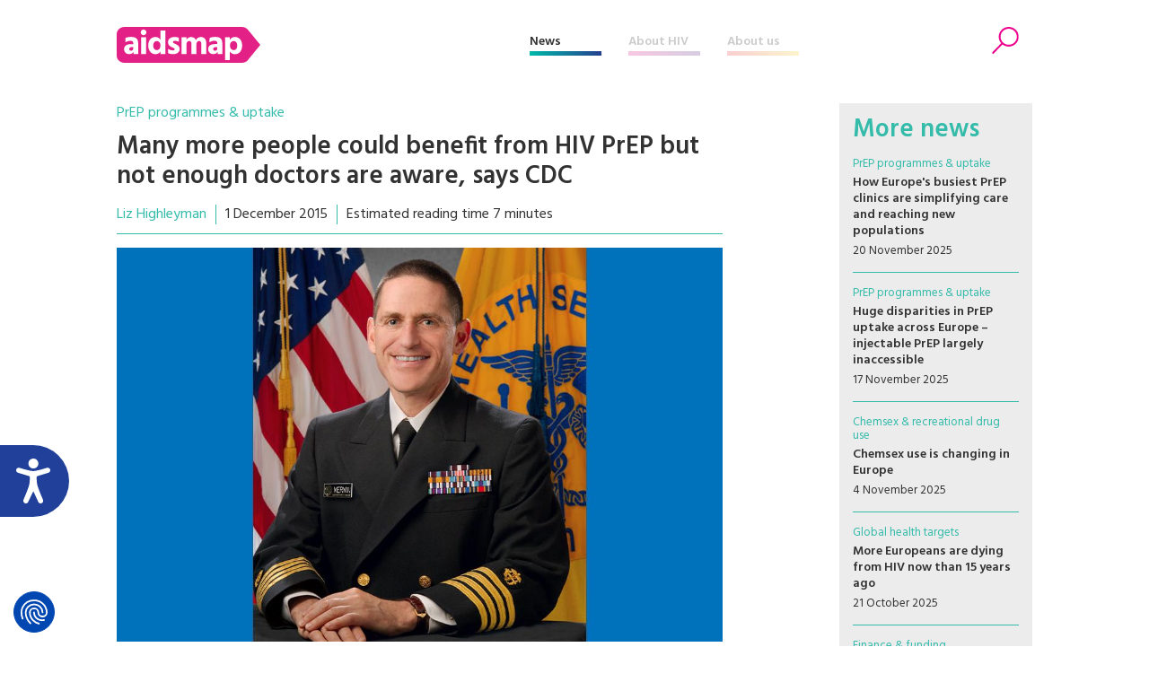

--- FILE ---
content_type: text/html; charset=UTF-8
request_url: https://www.aidsmap.com/news/dec-2015/many-more-people-could-benefit-hiv-prep-not-enough-doctors-are-aware-says-cdc
body_size: 51181
content:
<!DOCTYPE html>
<html lang="en" dir="ltr" prefix="content: http://purl.org/rss/1.0/modules/content/  dc: http://purl.org/dc/terms/  foaf: http://xmlns.com/foaf/0.1/  og: http://ogp.me/ns#  rdfs: http://www.w3.org/2000/01/rdf-schema#  schema: http://schema.org/  sioc: http://rdfs.org/sioc/ns#  sioct: http://rdfs.org/sioc/types#  skos: http://www.w3.org/2004/02/skos/core#  xsd: http://www.w3.org/2001/XMLSchema# ">
  <head>


    <script>window.dataLayer = window.dataLayer || [];
      function gtag(){dataLayer.push(arguments);}
        gtag('consent', 'default', {
         'ad_storage': 'denied',
         'ad_user_data': 'denied',
         'ad_personalization': 'denied',
         'analytics_storage': 'denied',
         'functionality_storage': 'denied',
         'personalization_storage': 'denied',
         'security_storage': 'denied'
      });
    </script>


    <script src="https://consent.cookiefirst.com/sites/aidsmap.com-fb32fa3a-cc1a-47d0-bdab-49e603bf8e19/consent.js"></script>


    <!-- Google Tag Manager -->
      <script>(function(w,d,s,l,i){w[l]=w[l]||[];w[l].push({'gtm.start':
      new Date().getTime(),event:'gtm.js'});var f=d.getElementsByTagName(s)[0],
      j=d.createElement(s),dl=l!='dataLayer'?'&l='+l:'';j.async=true;j.src=
      'https://www.googletagmanager.com/gtm.js?id='+i+dl;f.parentNode.insertBefore(j,f);
      })(window,document,'script','dataLayer','GTM-NHPP62NS');</script>
    <!-- End Google Tag Manager -->



    <script src="https://www.justgiving.com/widgets/scripts/widget.js" data-version="2" data-widgetType="attachCheckout" type="text/javascript"></script>


    <script src="https://www.google.com/recaptcha/api.js" async defer></script>


    <meta charset="utf-8" />
<meta name="Generator" content="Drupal 8 (https://www.drupal.org)" />
<meta name="MobileOptimized" content="width" />
<meta name="HandheldFriendly" content="true" />
<meta name="viewport" content="width=device-width, initial-scale=1.0" />
<meta property="description" content="One-quarter of gay and bisexual men in the US and one-fifth of people who inject drugs – but less than 1% of heterosexual men and women – could benefit from Truvada pre-exposure prophylaxis (PrEP), according to a new report from the US Centers for Disease Control and Prevention (CDC) released ahead of World AIDS Day. But a recent nationwide survey found that one-third of US healthcare providers still have not heard about PrEP." />
<meta property="twitter:card" content="summary_large_image" />
<meta property="twitter:site" content="@aidsmap" />
<meta property="twitter:creator" content="@aidsmap" />
<meta property="twitter:img" content="https://www.aidsmap.com/sites/default/files/styles/aidsmap_social_default/public/2015-12/many-more-people-could-benefit-from-hiv-prep-but-not-enough-doctors-are-aware-says-cdc.jpg?itok=EiPPvn2V" />
<meta property="twitter:title" content="Many more people could benefit from HIV PrEP but not enough doctors are aware, says CDC" />
<meta property="twitter:description" content="One-quarter of gay and bisexual men in the US and one-fifth of people who inject drugs – but less than 1% of heterosexual men and women – could benefit from Truvada pre-exposure prophylaxis (PrEP), according to a new report from the US Centers for Disease Control and Prevention (CDC) released ahead of World AIDS Day. But a recent nationwide survey found that one-third of US healthcare providers still have not heard about PrEP." />
<meta property="twitter:url" content="https://www.aidsmap.com/news/dec-2015/many-more-people-could-benefit-hiv-prep-not-enough-doctors-are-aware-says-cdc" />
<meta property="og:title" content="Many more people could benefit from HIV PrEP but not enough doctors are aware, says CDC" />
<meta property="og:description" content="One-quarter of gay and bisexual men in the US and one-fifth of people who inject drugs – but less than 1% of heterosexual men and women – could benefit from Truvada pre-exposure prophylaxis (PrEP), according to a new report from the US Centers for Disease Control and Prevention (CDC) released ahead of World AIDS Day. But a recent nationwide survey found that one-third of US healthcare providers still have not heard about PrEP." />
<meta property="og:type" content="article" />
<meta property="og:url" content="https://www.aidsmap.com/news/dec-2015/many-more-people-could-benefit-hiv-prep-not-enough-doctors-are-aware-says-cdc" />
<meta property="og:site_name" content="aidsmap.com" />
<meta property="og:image" content="https://www.aidsmap.com/sites/default/files/styles/aidsmap_social_default/public/2015-12/many-more-people-could-benefit-from-hiv-prep-but-not-enough-doctors-are-aware-says-cdc.jpg?itok=EiPPvn2V" />
<link rel="shortcut icon" href="/themes/custom/aidsmap/favicon.ico" type="image/vnd.microsoft.icon" />
<link rel="canonical" href="https://www.aidsmap.com/news/dec-2015/many-more-people-could-benefit-hiv-prep-not-enough-doctors-are-aware-says-cdc" />
<link rel="shortlink" href="https://www.aidsmap.com/node/2446" />
<link rel="revision" href="https://www.aidsmap.com/news/dec-2015/many-more-people-could-benefit-hiv-prep-not-enough-doctors-are-aware-says-cdc" />

    <title>Many more people could benefit from HIV PrEP but not enough doctors are aware, says CDC | aidsmap</title>
    <link rel="stylesheet" media="all" href="/sites/default/files/css/css_2_os-l44TwWUm-HBcOYcwP3cgtSE7Ww7u_ebODokdAI.css?t7vxlx" />
<link rel="stylesheet" media="all" href="/sites/default/files/css/css__sePhBCxVy17L8Ck7mcOjUvNryu4VVeeuTmFWy_Lg08.css?t7vxlx" />
<link rel="stylesheet" media="all" href="https://fonts.googleapis.com/css?family=Hind:300,400,500,600,700" />
<link rel="stylesheet" media="all" href="https://use.fontawesome.com/releases/v5.8.1/css/all.css" />
<link rel="stylesheet" media="print" href="/sites/default/files/css/css_Z5jMg7P_bjcW9iUzujI7oaechMyxQTUqZhHJ_aYSq04.css?t7vxlx" />
<link rel="stylesheet" media="all" href="/themes/custom/aidsmap/css/aidsmap-reset.css?v=15&amp;t7vxlx" />
<link rel="stylesheet" media="all" href="/themes/custom/aidsmap/css/aidsmap-screen.css?v=81&amp;t7vxlx" />
<link rel="stylesheet" media="print" href="/sites/default/files/css/css_oe8pKcj9zdn9GlSnYxYyiiA4rtPdZ3R0C4hfGEB3Ofo.css?t7vxlx" />

    
<!--[if lte IE 8]>
<script src="/core/assets/vendor/html5shiv/html5shiv.min.js?v=3.7.3"></script>
<![endif]-->




  </head>
  <body class="page-route-entitynodecanonical page-node-2446 page-news-dec-2015-many-more-people-could-benefit-hiv-prep-not-enough-doctors-are-aware-says-cdc section-news layout-no-sidebars path-node page-node-type-news">

    <!-- Google Tag Manager (noscript) -->
      <noscript><iframe src=https://www.googletagmanager.com/ns.html?id=GTM-NHPP62NS height="0" width="0" style="display:none;visibility:hidden"></iframe></noscript>
    <!-- End Google Tag Manager (noscript) -->




        <a href="#main-content" class="visually-hidden focusable skip-link">
      Skip to main content
    </a>
    
      <div class="dialog-off-canvas-main-canvas" data-off-canvas-main-canvas>
    


<div id="page-wrapper">
  <div id="page">
    <header id="header" class="header" role="banner" aria-label="Site header">

<!--
<div class="sitewide-banner">
  <div class="sleeve">
    <p>After 37 years of pioneering health journalism, community engagement, and empowerment through information, we have now ceased operations.</p>
    <p>This website will be accessible until September 2025, with all the information being up to date as of July 2024.</p>
    <p>If you are a supplier, or another partner you can contact our legacy email address as <a href="mailto:aidsmap@outlook.com">aidsmap@outlook.com</a> with any queries.</p>
    <p>We extend our heartfelt thanks to everyone who supported our vision for a world where HIV is no longer a threat to health or happiness. Together we have made a difference.</p>
  </div>
</div>
-->


      <div class="section layout-container clearfix">
        
          <div class="clearfix region region-header">
    <div id="block-sitebranding" class="clearfix site-branding block block-system block-system-branding-block">
  
    
  
  
    <a href="/" title="Home" rel="home">
      <img src="/themes/custom/aidsmap/img/main-logo-with-strap.svg" alt="Home" />
    </a>

</div>
<nav role="navigation" aria-labelledby="block-aidsmap-main-menu-menu" id="block-aidsmap-main-menu" class="block block-menu navigation menu--main">
            
  <h2 class="visually-hidden" id="block-aidsmap-main-menu-menu">Main navigation</h2>
  

      <div class="content">
        <div class="menu-toggle" id="menu-toggle"></div>
    <div class="menu-wrap">
    
<ul class="menu menu-level-0">
  
  <li class="menu-item">
    <a href="/" data-drupal-link-system-path="&lt;front&gt;">Home</a>

        
      

<div class="menu_link_content menu-link-contentmain view-mode-default menu-dropdown menu-dropdown-0 menu-type-default">
        
  </div>
      </li>
  
  <li class="menu-item menu-item--collapsed">
    <a href="/news" data-drupal-link-system-path="node/218">News</a>

        
      

<div class="menu_link_content menu-link-contentmain view-mode-default menu-dropdown menu-dropdown-0 menu-type-default">
        
  </div>
      </li>
  
  <li class="menu-item menu-item--collapsed">
    <a href="/about-hiv" data-drupal-link-system-path="node/7">About HIV</a>

        
      

<div class="menu_link_content menu-link-contentmain view-mode-default menu-dropdown menu-dropdown-0 menu-type-default">
        
  </div>
      </li>
  
  <li class="menu-item menu-item--collapsed">
    <a href="/about-aidsmap" data-drupal-link-system-path="node/620">About us</a>

        
      

<div class="menu_link_content menu-link-contentmain view-mode-default menu-dropdown menu-dropdown-0 menu-type-default">
        
  </div>
      </li>
  
  <li class="mobile-only menu-item">
    <a href="https://checkout.justgiving.com/c99bs8ob2s">Donate</a>

        
      

<div class="menu_link_content menu-link-contentmain view-mode-default menu-dropdown menu-dropdown-0 menu-type-default">
        
  </div>
      </li>
</ul>

    </div>
  </div>
</nav>
<div id="block-header-search-form" class="block block-aidsmap-search block-header-search-form">
  
    
      <div class="content">
      <div class="search-toggle"><span>Search</span></div>
<div class="form-container">
<form method="get" action="/archive">
<div class="field-wrap field-wrap-search-input">
<div class="input-wrap">
<input type="text" name="keyword" placeholder="Enter your keywords" />
</div>
</div>
<div class="field-wrap field-wrap-search-button">
<div class="input-wrap">
<button type="submit"><span>Search</span></button>
</div>
</div>
</form>
</div>
    </div>
  </div>
<div id="block-donateblock" class="block block-search container-inline">

  <div class="donate-toggle"><button data-jg-donate-button data-linkId="c99bs8ob2s" data-marketCode="GB" data-linkType="givingCheckout"><span>Donate now</span></button></div>
<!--
  <div class="donate-toggle"><a href="https://checkout.justgiving.com/c99bs8ob2s"><span>Donate</span></a></div>
-->
  <div class="layout-container">
      <div class="form-wrap"><div class="close"></div><div class="sleeve"><form class="donate-form" data-drupal-selector="donate-form" action="/news/dec-2015/many-more-people-could-benefit-hiv-prep-not-enough-doctors-are-aware-says-cdc" method="post" id="donate-form" accept-charset="UTF-8">
  <div data-drupal-selector="edit-section-1" id="edit-section-1" class="js-form-wrapper form-wrapper"><fieldset data-drupal-selector="edit-amount-option" id="edit-amount-option--wrapper" class="fieldgroup form-composite js-form-item form-item js-form-wrapper form-wrapper">
      <legend>
    <span class="fieldset-legend">Donate now</span>
  </legend>
  <div class="fieldset-wrapper">
            <div id="edit-amount-option" class="form-radios"><div class="js-form-item form-item js-form-type-radio form-type-radio js-form-item-amount-option form-item-amount-option">
        <input data-drupal-selector="edit-amount-option-5" type="radio" id="edit-amount-option-5" name="amount-option" value="5" class="form-radio" />

        <label for="edit-amount-option-5" class="option">£5</label>
      </div>
<div class="js-form-item form-item js-form-type-radio form-type-radio js-form-item-amount-option form-item-amount-option">
        <input data-drupal-selector="edit-amount-option-10" type="radio" id="edit-amount-option-10" name="amount-option" value="10" class="form-radio" />

        <label for="edit-amount-option-10" class="option">£10</label>
      </div>
<div class="js-form-item form-item js-form-type-radio form-type-radio js-form-item-amount-option form-item-amount-option">
        <input data-drupal-selector="edit-amount-option-35" type="radio" id="edit-amount-option-35" name="amount-option" value="35" checked="checked" class="form-radio" />

        <label for="edit-amount-option-35" class="option">£35</label>
      </div>
</div>

          </div>
</fieldset>
<div class="js-form-item form-item js-form-type-textfield form-type-textfield js-form-item-amount form-item-amount">
      <label for="edit-amount">Other amount</label>
        <input data-drupal-selector="edit-amount" type="text" id="edit-amount" name="amount" value="" size="64" maxlength="64" placeholder="Other amount" class="form-text" />

        </div>
<div class="js-form-item form-item js-form-type-textfield form-type-textfield js-form-item-name form-item-name">
      <label for="edit-name">Name</label>
        <input data-drupal-selector="edit-name" type="text" id="edit-name" name="name" value="" size="64" maxlength="64" class="form-text" />

        </div>
<div class="js-form-item form-item js-form-type-textfield form-type-textfield js-form-item-email form-item-email">
      <label for="edit-email">Email</label>
        <input data-drupal-selector="edit-email" type="text" id="edit-email" name="email" value="" size="60" maxlength="128" class="form-text" />

        </div>
<p class="gift-aid-call-to-action">With Gift Aid, your generous donation of £<span>10</span> would be worth £<span>12.50</span> at no extra cost to you.</p><div class="js-form-item form-item js-form-type-checkbox form-type-checkbox js-form-item-mc-gift-aid form-item-mc-gift-aid">
        <input data-drupal-selector="edit-mc-gift-aid" type="checkbox" id="edit-mc-gift-aid" name="MC_gift_aid" value="1" class="form-checkbox" />

        <label for="edit-mc-gift-aid" class="option">Yes, I want to Gift Aid any donations made to NAM now, in the future and in the past four years</label>
      </div>
<p class="gift-aid-declaration">I am a UK taxpayer and I understand that if I pay less Income and /or Capital Gains Tax than the amount of Gift Aid claimed on all my donations in the relevant tax year, it is my responsibility to pay any difference.</p><input data-drupal-selector="edit-submit" type="submit" id="edit-submit" name="op" value="Continue to Worldpay" class="button js-form-submit form-submit" />
</div>
<input data-drupal-selector="edit-instid" type="hidden" name="instId" value="39437" />
<input data-drupal-selector="edit-currency" type="hidden" name="currency" value="GBP" />
<input data-drupal-selector="edit-desc" type="hidden" name="desc" value="NAM Donation" />
<input data-drupal-selector="edit-cartid" type="hidden" name="cartId" value="NAM Donation" />
<input data-drupal-selector="edit-mc-callback" type="hidden" name="MC_callback" value="https://www.aidsmap.com/donate/thanks/redirect" />
<div data-drupal-selector="edit-section-2" id="edit-section-2" class="js-form-wrapper form-wrapper"><div class="quote"><p>In our 35th year we’re asking people to donate £35 – that’s just £1 for every year we’ve been providing life-changing information. Any donation you make helps us continue our work towards a world where HIV is no longer a threat to health or happiness.</p>
<ul>
<li>£5 allows us to reach millions of people globally with accurate and reliable resources about HIV prevention and treatment.</li>
<li>£10 helps us produce news and bulletins on the latest developments in HIV for healthcare staff around the world.</li>
<li>£35 means we can empower more people living with HIV to challenge stigma with our information workshops, videos and broadcasts.</li>
</ul></div></div>
<input autocomplete="off" data-drupal-selector="form-wirclsnc2ksymgkhpqhuhg1qkg03fwbvqs1jjfszthg" type="hidden" name="form_build_id" value="form-wIRClsnC2KSYMGkhPqHuhg1Qkg03FwbVQS1JJfszTHg" />
<input data-drupal-selector="edit-donate-form" type="hidden" name="form_id" value="donate_form" />

</form>
</div></div>
    </div>
</div>

  </div>

        
      </div>
    </header>
            <div id="main-wrapper" class="layout-main-wrapper layout-container clearfix ">
      <div id="main" class="layout-main clearfix">
        
        <main id="content" class="column main-content" role="main">
          <section class="section">
            <a id="main-content" tabindex="-1"></a>
              <div class="region region-content">
    <div id="block-aidsmap-page-title" class="block block-core block-page-title-block">
  
    
      <div class="content">
      


  <div class="slug"><a href="/archive/news-all/prep/prep-programmes-uptake">PrEP programmes &amp; uptake</a></div>


  <h1 class="page-title"><span class="field field--name-title field--type-string field--label-hidden">Many more people could benefit from HIV PrEP but not enough doctors are aware, says CDC</span>
</h1>

  



    </div>
  </div>
<div id="block-aidsmap-local-tasks" class="block block-core block-local-tasks-block">
  
    
        <nav class="tabs" role="navigation" aria-label="Tabs">
        <h2 class="visually-hidden">Primary tabs</h2>
  <ul class="tabs primary"><li class="is-active"><a href="/news/dec-2015/many-more-people-could-benefit-hiv-prep-not-enough-doctors-are-aware-says-cdc" data-drupal-link-system-path="node/2446" class="is-active">View<span class="visually-hidden">(active tab)</span></a></li>
<li><a href="/node/2446/preview" data-drupal-link-system-path="node/2446/preview">Preview</a></li>
</ul>

    </nav>
  </div>
<div data-drupal-messages-fallback class="hidden"></div>
<div id="block-aidsmap-content" class="block block-system block-system-main-block">
  
    
      <div class="content">
      
<article data-history-node-id="2446" role="article" about="/news/dec-2015/many-more-people-could-benefit-hiv-prep-not-enough-doctors-are-aware-says-cdc" class="node node--type-news node--view-mode-full clearfix">
  <header>
    
          
      </header>
  <div class="node__content clearfix">
    
<div  class="article-meta-data">
      
      <div class="field field--name-field-author field--type-entity-reference field--label-hidden field-items">
              <div class="field-item"><a href="/archive/author/35">Liz Highleyman</a></div>
          </div>
  
            <div class="field field--name-field-publish-date field--type-datetime field--label-hidden field-item"><time datetime="2015-12-01T10:40:00Z" class="datetime">1 December 2015</time>
</div>
      
            <div class="field field--name-field-reading-time field--type-boolean field--label-hidden field-item">Estimated reading time 7 minutes</div>
      
  </div>
            <div class="field field--name-field-image field--type-image field--label-hidden field-item">  <div class="image-wrap">
<img src="/sites/default/files/styles/aidsmap_medium_crop/public/2015-12/many-more-people-could-benefit-from-hiv-prep-but-not-enough-doctors-are-aware-says-cdc.jpg?itok=fVBsMAVe" width="1000" height="650" alt="" title="Jonathan Mermin, director of the National Center for HIV/AIDS, Viral Hepatitis, STD and TB Prevention. Image credit: www.cdc.gov" typeof="foaf:Image" class="image-style-aidsmap-medium-crop" />
</div>
<div class="caption">Jonathan Mermin, director of the National Center for HIV/AIDS, Viral Hepatitis, STD and TB Prevention. Image credit: www.cdc.gov</div>


</div>
      <div class="historical-article-alert">
<a href="/archive/news/prep/prep-programmes-uptake">This article is more than 10 years old. Click here for more recent articles on this topic</a>
</div>
            <div class="clearfix text-formatted field field--name-body field--type-text-with-summary field--label-hidden field-item"><p>One-quarter of gay and bisexual men in the US and one-fifth of people who inject drugs – but less than 1% of heterosexual men and women – could benefit from <i>Truvada</i> pre-exposure prophylaxis (PrEP), according to a new report from the US Centers for Disease Control and Prevention (CDC) released ahead of World AIDS Day. But a recent nationwide survey found that one-third of US healthcare providers still have not heard about PrEP.</p>

<p>"PrEP isn't reaching many people who could benefit from it, and many providers remain unaware of its promise," said CDC Director Tom Frieden. "With about 40,000 HIV infections newly diagnosed each year in the US, we need to use all available prevention strategies."</p>

<h3>How many people could benefit from PrEP?</h3>

<p>The US Food and Drug Administration approved Gilead Sciences' <i>Truvada</i> (tenofovir/emtricitabine) for PrEP in July 2012, and in May 2014 the CDC recommended that people at substantial risk for HIV infection should consider using it.</p>

<p>The new analysis by Dawn Smith and colleagues with the CDC, published in the <a href="http://www.cdc.gov/mmwr/preview/mmwrhtml/mm6446a4.htm?s_cid=mm6446a4_w">November 27 edition of <i>Morbidity and Mortality Weekly Report</i></a>, looked at nationally representative data from the National Health and Nutrition Examination Survey to estimate the number of adults who are at substantial risk for HIV infection consistent with PrEP indications in the <a href="http://www.cdc.gov/hiv/pdf/prepguidelines2014.pdf">2014 US Public Health Service's PrEP clinical practice guideline</a>.</p>

<div><div class="embed-glossary-wrap">
<h3><a href="/about-hiv/glossary">Glossary</a></h3>
<div class="embed-glossary-item">
<h4><a href="/about-hiv/glossary?term=">Medicaid</a></h4>
<div class="definition"><p>In the United States, a programme providing health insurance to people on low-incomes of all ages. Provision varies from state to state, although some types of care are covered in all states.</p>
</div>
</div>
<div class="embed-glossary-item">
<h4><a href="/about-hiv/glossary?term=">morbidity</a></h4>
<div class="definition"><p class="MsoNormal">Illness.</p><p></p>
</div>
</div>
<div class="embed-glossary-item">
<h4><a href="/about-hiv/glossary?term=">linkage to care</a></h4>
<div class="definition"><p>Refers to an individual’s entry into specialist HIV care after being diagnosed with HIV. </p>
</div>
</div>
<div class="embed-glossary-item">
<h4><a href="/about-hiv/glossary?term=">virological suppression</a></h4>
<div class="definition"><p>Halting of the function or replication of a virus. In HIV, optimal viral suppression is measured as the reduction of viral load (HIV RNA) to undetectable levels and is the goal of antiretroviral therapy.</p>
</div>
</div>
<div class="embed-glossary-item">
<h4><a href="/about-hiv/glossary?term=">demonstration project</a></h4>
<div class="definition"><p>A project that tests and measures the effect of a treatment or prevention approach in a ‘real world’ setting. Usually done after clinical trials have shown that the intervention is efficacious, but while there are outstanding questions about how it can be best implemented.</p>
</div>
</div>
</div></div><p>According to the guidelines those at high risk include HIV-negative sexually active gay and bisexual men who have anal sex without condoms with an HIV-positive partner, a partner whose HIV status is unknown or multiple sex partners, as well as those with recent sexually transmitted infections. For people who inject drugs, PrEP is indicated for those who share needles or other drug injection equipment, have recently undergone drug treatment using methadone or buprenorphine or are at risk for infection via sex. Heterosexuals at risk include those who do not always use condoms with an HIV-positive partner, a partner of unknown HIV status, partners who inject drugs or (for women) behaviourally bisexual men.</p>

<p>The researchers estimated that approximately one in four sexually active gay and bisexual men (24.7%) are at substantial risk of HIV, for a total of 492,000 people. In addition, nearly one in five people who inject drugs are at risk (18.5%), adding 115,000 more.</p>

<div><div class="styled-link-wrap">
<a class="styled-link styled-link-about-hiv" href="/archive/about-hiv/prep/prep-programmes-uptake">Find out more in our About HIV pages</a>
</div></div><p>Heterosexual adults are much less likely to be at substantial risk – just one in 200, or 0.4% – but due to their much larger proportion of the population this accounts for 624,000 people. Among heterosexuals, about three times more women are at risk than men.</p>

<p>Overall, an estimated 1.23 million adults in the US would be considered at substantial risk of HIV and potentially eligible for PrEP (95% confidence interval range 661,000-1,803,000), the researchers concluded.</p>

<p>"Based on current guidelines, many [men who have sex with men], persons who inject drugs and heterosexually active adults have indications for PrEP," the study authors wrote. "Efforts to increase knowledge of and access to PrEP should accompany efforts to increase early diagnosis and treatment of persons with HIV infection to achieve the prevention benefits of viral suppression."</p>

<div><div class="styled-link-wrap">
<a class="styled-link" href="/archive?content-type%5B0%5D=news&amp;content-type%5B1%5D=editors-picks&amp;country%5B0%5D=11530">More news from United States</a>
</div></div><p>"PrEP has the potential to dramatically reduce new HIV infections, but PrEP only works if patients know about it, have access to it and take it as prescribed," said Jonathan Mermin, director of CDC’s National Center for HIV/AIDS, Viral Hepatitis, STD and TB Prevention, during a media briefing announcing the findings.</p>

<h3>Improving access to PrEP</h3>

<p>Although primary care providers are qualified to provide PrEP, an unpublished 2015 survey of US healthcare providers found that 34% had not heard of it, according to the report.</p>

<p>While the survey suggests that two-thirds of providers are at least familiar with PrEP, that does not necessarily mean they are comfortable providing it, CDC principal deputy director Ann Schuchat told reporters. "The bottom line is doctors need more prep about PrEP."</p>

<p>It has been difficult to get a handle on how many people have received PrEP to date. A survey covering about 40% of US pharmacies by Gilead Sciences found that more than 8500 individuals have been prescribed <i>Truvada</i> for PrEP since the beginning of 2012. However, this is an underestimate as it does not include people receiving PrEP through clinical trials, demonstration projects, Medicaid (coverage for low-income individuals), Gilead's patient assistance program or non-reporting health facilities. Altogether, experts estimate that <a href="http://www.aidsmap.com/At-least-25000-people-in-the-US-may-now-be-using-PrEP/page/3006288/">the total number of people on PrEP in the US may reach at least 25,000</a>.</p>

<p>Concerted efforts could substantially increase the number of people with access to PrEP, according to a second analysis also published in the <a href="http://www.cdc.gov/mmwr/preview/mmwrhtml/mm6446a5.htm">November 27 edition of <i>Morbidity and Mortality Weekly Report</i></a>.</p>

<p>Franklin Laufer and colleagues with the New York State Department of Health looked at changes in PrEP use after the governor adopted a plan to end the AIDS epidemic in June 2014. The plan includes an effort to increase knowledge about PrEP, train providers and ensure Medicaid coverage. Approximately 3000 new cases of HIV infection occur in New York State each year, the authors noted as background, and about a quarter of state residents are covered by Medicaid.</p>

<p>The researchers found that the number of New York residents on Medicaid who filled prescriptions for <i>Truvada</i> for PrEP increased by more than 300% – or more than four-fold – rising from 259 between July 2012 and June 2013 and 303 between July 2013 and June 2014, to 1330 between July 2014 and June 2015.</p>

<p>Across all periods a total of 1708 Medicaid recipients filled at least one prescription for PrEP. Overall, nearly two-thirds were men (rising to 78% during the latter period), about half of those with available race/ethnicity data were white (rising to 66% during the latter period), more than 85% were under age 50 and most (81%) lived in New York City.</p>

<p>"PrEP use by Medicaid-insured persons increased substantially in the years following state-wide efforts to increase knowledge of PrEP among potential prescribers and candidates for PrEP," the authors concluded. "Other jurisdictions can follow New York State's example by taking similar steps to remove the financial and knowledge barriers experienced by both potential users and prescribers of PrEP."</p>

<p>However, they added, "Although the increase in percentage of Medicaid recipients filling Truvada prescriptions for PrEP…is substantial, the number of persons doing so remains low relative to the number needed to treat in order to achieve the goals of New York state's Ending the AIDS Epidemic initiative."</p>

<h3>One tool among many</h3>

<p>The CDC has taken a number of steps to expand awareness of and access to PrEP, agency officials explained during the media briefing, including tools to help providers counsel patients and evaluate who is eligible for PrEP.</p>

<p>The latest update to the <a href="https://www.aids.gov/federal-resources/national-hiv-aids-strategy/nhas-update.pdf">US National HIV/AIDS Strategy</a> includes PrEP as a key focus of a high-impact prevention effort, along with HIV testing, linkage to care, early antiretroviral therapy, and support to help people with HIV remain in care and maintain good treatment adherence in order to achieve viral suppression.</p>

<p>CDC officials stressed that while PrEP is a good tool for the right people, all prevention strategies must be used to have the greatest impact, including widespread HIV testing, suppressive antiretroviral therapy, use of condoms and availability of sterile drug injection equipment.</p>

<p>"In a highly complex HIV prevention landscape, PrEP can help fill gaps, but no one intervention will end the HIV epidemic – we must use all the tools," Mermin told reporters. "Suppressive treatment can prevent transmission, but only about 30% of Americans with HIV have their virus suppressed."</p>

<p>Anne Schuchat acknowledged that although PrEP can be expensive, "it is a recommended intervention that we think is very effective – it is much less expensive to prevent HIV than to have a lifetime of healthcare costs."</p>

<p><b> </b></p>
</div>
      
  <div class="clearfix text-formatted field field--name-field-references field--type-text-long field--label-above">
    <div class="field-label">References</div>
              <div class="field-item"><p>Smith DK et al. <i>Vital signs: estimated percentages and numbers of adults with indications for preexposure prophylaxis to prevent HIV acquisition </i><i>– United States, 2015</i>. Morbidity and Mortality Weekly Report <a href="http://www.cdc.gov/mmwr/preview/mmwrhtml/mm6446a4.htm?s_cid=mm6446a4_w">64:1291-1295</a>. November 27, 2015.</p>

<p>Laufer FN et al. <i>Vital signs: increased medicaid prescriptions for preexposure prophylaxis against HIV infection </i><i>– New York, 2012-2015</i>. Morbidity and Mortality Weekly Report <a href="http://www.cdc.gov/mmwr/preview/mmwrhtml/mm6446a5.htm">64:1296-1301</a>. November 27, 2015.</p>
</div>
          </div>

  </div>
</article>

    </div>
  </div>

  </div>

            <div class="main-content-footer">
              <div class="region region-content-footer">
    <div id="block-articlefooterblock" class="block block-aidsmap-custom-blocks block-article-footer-block">
  
    
      <div class="content">
      
  <div class="field field--name-field-topics field--type-entity-reference field--label-above">
    <div class="field-label">Related topics</div>
          <div class="field-items">
              <div class="field-item"><a href="/archive/news-all/prep/prep-programmes-uptake" hreflang="en">PrEP programmes &amp; uptake</a></div>
          <div class="field-item"><a href="/archive/news-all/populations/men-who-have-sex-men-msm" hreflang="en">Men who have sex with men (MSM)</a></div>
              </div>
      </div>

<div class="article-social-links">
<div class="item social-intent facebook circle"><a href="https://www.facebook.com/sharer.php?u=https%3A%2F%2Fwww.aidsmap.com%2Fnews%2Fdec-2015%2Fmany-more-people-could-benefit-hiv-prep-not-enough-doctors-are-aware-says-cdc" data-network="facebook"><span>Facebook</span></a></div>
<div class="item social-intent twitter circle"><a href="https://twitter.com/intent/tweet?url=https%3A%2F%2Fwww.aidsmap.com%2Fnews%2Fdec-2015%2Fmany-more-people-could-benefit-hiv-prep-not-enough-doctors-are-aware-says-cdc&amp;text=One-quarter+of+gay+and+bisexual+men+in+the+US+and+one-fifth+of+people+who+inject+drugs+%E2%80%93+but+less+than+1%25+of+heterosexual+men+and+women+%E2%80%93+could+benefit+from+Truvada+pre-exposure+prophylaxis+%28PrEP%29%2C+according+to+a+new+report+from+the+US+Centers+for+Disease+Control+and+Prevention+%28CDC%29+released+ahead+of+World+AIDS+Day.+But+a+recent+nationwide+survey+found+that+one-third+of+US+healthcare+providers+still+have+not+heard+about+PrEP." data-network="twitter"><span>Twitter</span></a></div>
<div class="item social-intent linkedin circle"><a href="https://www.linkedin.com/shareArticle?url=https%3A%2F%2Fwww.aidsmap.com%2Fnews%2Fdec-2015%2Fmany-more-people-could-benefit-hiv-prep-not-enough-doctors-are-aware-says-cdc&amp;mini=true" data-network="linkedin"><span>LinkedIn</span></a></div>
<div class="item print circle"><a href="#" class="print-page"><span>Print</span></a></div>
</div>
    </div>
  </div>

  </div>

            </div>
          </section>
        </main>
                  <div id="sidebar" class="column sidebar">
            <aside class="section" role="complementary">
                <div class="region region-sidebar">
    <div class="views-element-container sidebar-standard-block sidebar-news-block block block-views block-views-blocknews-news-sidebar-block" id="block-views-block-news-news-sidebar-block">
  
      <h3>More news</h3>
    
      <div class="content">
      <div><div class="sidebar-news-wrap view view-news view-id-news view-display-id-news_sidebar_block js-view-dom-id-cf2fa1cda5122f58de94b62beb630beb8893f95a241e807ba0d98c7bea059624">
  
    
      
      <div class="view-content">
      
  

  
  <div class="sidebar-news-item views-row"><div class="content-wrap">
  <div class="topic slug"><a href="/archive/news-all/prep/prep-programmes-uptake">PrEP programmes &amp; uptake</a></div>
  <h4><a href="/news/nov-2025/how-europes-busiest-prep-clinics-are-simplifying-care-and-reaching-new-populations" hreflang="en">How Europe's busiest PrEP clinics are simplifying care and reaching new populations</a></h4>
  <div class="meta-wrap">
        <div class="meta-item"><time datetime="00Z" class="datetime">20 November 2025</time>
</div>
  </div>
</div></div>

  

  

  
  <div class="sidebar-news-item views-row"><div class="content-wrap">
  <div class="topic slug"><a href="/archive/news-all/prep/prep-programmes-uptake">PrEP programmes &amp; uptake</a></div>
  <h4><a href="/news/nov-2025/huge-disparities-prep-uptake-across-europe-injectable-prep-largely-inaccessible" hreflang="en">Huge disparities in PrEP uptake across Europe – injectable PrEP largely inaccessible</a></h4>
  <div class="meta-wrap">
        <div class="meta-item"><time datetime="19Z" class="datetime">17 November 2025</time>
</div>
  </div>
</div></div>

  

  

  
  <div class="sidebar-news-item views-row"><div class="content-wrap">
  <div class="topic slug"><a href="/archive/news-all/health-problems-ageing/chemsex-recreational-drug-use">Chemsex &amp; recreational drug use</a></div>
  <h4><a href="/news/nov-2025/chemsex-use-changing-europe" hreflang="en">Chemsex use is changing in Europe</a></h4>
  <div class="meta-wrap">
        <div class="meta-item"><time datetime="00Z" class="datetime">4 November 2025</time>
</div>
  </div>
</div></div>

  

  

  
  <div class="sidebar-news-item views-row"><div class="content-wrap">
  <div class="topic slug"><a href="/archive/news-all/health-services-systems/global-health-targets">Global health targets</a></div>
  <h4><a href="/news/oct-2025/more-europeans-are-dying-hiv-now-15-years-ago" hreflang="en">More Europeans are dying from HIV now than 15 years ago</a></h4>
  <div class="meta-wrap">
        <div class="meta-item"><time datetime="00Z" class="datetime">21 October 2025</time>
</div>
  </div>
</div></div>

  

  

  
  <div class="sidebar-news-item views-row"><div class="content-wrap">
  <div class="topic slug"><a href="/archive/news-all/health-services-systems/finance-funding">Finance &amp; funding</a></div>
  <h4><a href="/news/jul-2025/us-cuts-challenge-african-funders-and-governments-provide-new-models-prep-access" hreflang="en">The US cuts challenge African funders and governments to provide new models of PrEP access</a></h4>
  <div class="meta-wrap">
        <div class="meta-item"><time datetime="00Z" class="datetime">22 July 2025</time>
</div>
  </div>
</div></div>

  


    </div>
  
            <div class="view-footer">
      
    </div>
    </div>
</div>

    </div>
  </div>
<div class="views-element-container sidebar-standard-block sidebar-aggregator-block block block-views block-views-blockaggregator-aggregator-sidebar-block" id="block-views-block-aggregator-aggregator-sidebar-block">
  
      <h3>Editors’ picks from other sources</h3>
    
      <div class="content">
      <div><div class="aggregator-wrap sidebar-news-wrap view view-aggregator view-id-aggregator view-display-id-aggregator_sidebar_block js-view-dom-id-e2329e38761629f8297c73c9c29009d9f6ae78fe413d0e5a61fd101a9da33b4b">
  
    
      
      <div class="view-content">
      
  

  
  <div class="aggregator-item sidebar-news-item views-row"><div class="content-wrap">
  <div class="topic slug"><a href="/archive/editors-picks/prep/prep-programmes-uptake">PrEP programmes &amp; uptake</a></div>
  <h4><a href="https://news.google.com/rss/articles/CBMihwFBVV95cUxNeUhaNkZHSXV4ZG9UaUowRk9GQVVlci1LZGgtQ2Z4eEhYM1pxWGRGTXFTTEFsN3VNSkl0M3ZUS2lzeWphTXAyYjhLYmN6cWxyNVEwdmQ0d21sVHFRRWhwekswRWFVUEF3ZGFKNXdCdXBCTllxYldDNWhGTjVxR2c5ZmQ5MnEwdmc?oc=5">TelePrEP Is on the Rise. Will It Transform HIV Prevention?</a></h4>
  <div class="excerpt">The use of telemedicine to prescribe HIV&nbsp;pre-exposure prophylaxis&nbsp;(PrEP) has rapidly accelerated in the US since the height of the COVID pandemic—so much so that over 100,000 people utilized the service in 2024.&nbsp;
</div>
  <div class="meta-wrap">

          <div class="meta-item">TheBodyPro</div>
    
    <div class="meta-item"><time datetime="16Z" class="datetime">15 Dec 25</time>
</div>
  </div>
</div></div>

  

  

  
  <div class="aggregator-item sidebar-news-item views-row"><div class="content-wrap">
  <div class="topic slug"><a href="/archive/editors-picks/prep/prep-programmes-uptake">PrEP programmes &amp; uptake</a></div>
  <h4><a href="https://www.telegraph.co.uk/global-health/science-and-disease/prep-vending-machines-revolutionise-sao-paolo-hiv-fight/">Drug vending machines revolutionise fight against HIV in Sao Paolo</a></h4>
  <div class="excerpt">City becomes the first in the world to dispense the life-saving HIV prevention pill through self-service machines in metro stations.
</div>
  <div class="meta-wrap">

          <div class="meta-item">The Telegraph</div>
    
    <div class="meta-item"><time datetime="27Z" class="datetime">26 Nov 25</time>
</div>
  </div>
</div></div>

  

  

  
  <div class="aggregator-item sidebar-news-item views-row"><div class="content-wrap">
  <div class="topic slug"><a href="/archive/editors-picks/prep/prep-programmes-uptake">PrEP programmes &amp; uptake</a></div>
  <h4><a href="https://news.google.com/rss/articles/CBMifkFVX3lxTE96VHZGT2ZtTWRxTzVPeDJxdF9Qc0QzZkpDMzZrR1FPVG1Yb25RV2hFMWJGdkd1SW11T2tQZnVUeW1Dblh5YWJJb3FqaF9rRHlHeWdtRzFLVVRMazl0bnhpcWUwb3hVeTZhOWtPWVFFaUI4Vmo5YTlMRE41amxRZw?oc=5">Current HIV ‘Risk Assessment’ Tools Fail to Address Populations Underserved by PrEP</a></h4>
  <div class="excerpt">Several validated tools are available for men who have sex with men—but there’s a dearth of screeners that could help providers identify PrEP candidates in other populations.


	&nbsp;

</div>
  <div class="meta-wrap">

          <div class="meta-item">TheBodyPro</div>
    
    <div class="meta-item"><time datetime="59Z" class="datetime">22 Nov 25</time>
</div>
  </div>
</div></div>

  

  

  
  <div class="aggregator-item sidebar-news-item views-row"><div class="content-wrap">
  <div class="topic slug"><a href="/archive/editors-picks/prep/prep-programmes-uptake">PrEP programmes &amp; uptake</a></div>
  <h4><a href="https://blog.catie.ca/2025/11/11/hiv-prep-and-cisgender-women-are-we-meeting-their-needs/">HIV PrEP and cisgender women: Are we meeting their needs?</a></h4>
  <div class="excerpt">Despite its proven effectiveness among all genders, awareness of HIV pre-exposure prophylaxis (PrEP) remains low among women in Canada, with lower awareness reported among cisgender women.
</div>
  <div class="meta-wrap">

          <div class="meta-item">CATIE Blog</div>
    
    <div class="meta-item"><time datetime="02Z" class="datetime">11 Nov 25</time>
</div>
  </div>
</div></div>

  

  

  
  <div class="aggregator-item sidebar-news-item views-row"><div class="content-wrap">
  <div class="topic slug"><a href="/archive/editors-picks/prep/prep-programmes-uptake">PrEP programmes &amp; uptake</a></div>
  <h4><a href="https://www.beintheknow.org/news-and-blogs/prep-stigma-undermines-pmtct-efforts-zimbabwe">PrEP stigma undermines PMTCT efforts in Zimbabwe</a></h4>
  <div class="excerpt">Zimbabwe will soon roll out once-a-year PrEP, Lenacapavir, but stigma and gender dynamics continue to limit access for pregnant and breastfeeding women at high risk of HIV.
</div>
  <div class="meta-wrap">

          <div class="meta-item">Be In The Know</div>
    
    <div class="meta-item"><time datetime="18Z" class="datetime">30 Oct 25</time>
</div>
  </div>
</div></div>

  


    </div>
  
            <div class="view-footer">
      <div class="styled-link-wrap"><a href="/archive?content-type[]=editors-picks&amp;topic[]=74" class="styled-link styled-link-aggregator">More editors' picks</a></div>
    </div>
    </div>
</div>

    </div>
  </div>

  </div>

            </aside>
          </div>
              </div>
    </div>
        <footer class="site-footer" id="footer">
      <div class="layout-container">
                  <div class="site-footer__top clearfix">
              <div class="region region-footer">
    <div id="block-footeraboutblock" class="about-us footer-block block block-aidsmap-core block-footer-about-block">
  
      <h3>About us</h3>
    
      <div class="content">
      <div class="about"><p>Our information is intended to support, rather than replace, consultation with a healthcare professional.</p>

<p>Talk to your doctor or another member of your healthcare team for advice tailored to your situation.</p>
</div>
    </div>
  </div>
<div id="block-footersocialblock" class="connect-with-us footer-block block block-aidsmap-core block-footer-social-block">
  
      <h3>Connect with us</h3>
    
      <div class="content">
      <ul class="social-links">
<li class="social-link-twitter"><a href="https://twitter.com/aidsmap" class="fab fa-twitter"><span>Twitter</span></a></li>
<li class="social-link-bluesky"><a href="https://bsky.app/profile/aidsmap.bsky.social" class="fab fa-bluesky"><span>Bluesky</span></a></li>
<li class="social-link-facebook"><a href="http://www.facebook.com/pages/NAM-the-HIVAIDS-information-charity/99971718192" class="fab fa-facebook"><span>Facebook</span></a></li>
<li class="social-link-youtube"><a href="https://www.youtube.com/channel/UCpqDe1I_t1oV_j67U0HT2bg" class="fab fa-youtube"><span>YouTube</span></a></li>
<li class="social-link-instagram"><a href="https://www.instagram.com/nam_aidsmap" class="fab fa-instagram"><span>Instagram</span></a></li>
</ul>
    </div>
  </div>
<nav role="navigation" aria-labelledby="block-thtlinks-menu" id="block-thtlinks" class="block block-menu navigation menu--tht-links">
      
  <h2 id="block-thtlinks-menu">Links</h2>
  

      <div class="content">
        <div class="menu-toggle-target menu-toggle-target-show" id="show-block-thtlinks"></div>
    <div class="menu-toggle-target" id="hide-block-thtlinks"></div>
    <a class="menu-toggle" href="#show-block-thtlinks">Show &mdash; Links</a>
    <a class="menu-toggle menu-toggle--hide" href="#hide-block-thtlinks">Hide &mdash; Links</a>
    
              <ul data-region="footer" class="clearfix menu">
                    <li class="menu-item">
        <a href="/about-us/contact-us" data-drupal-link-system-path="node/695">Contact us</a>
              </li>
                <li class="menu-item">
        <a href="https://www.tht.org.uk/speak-to-somebody">THT Direct Helpline</a>
              </li>
                <li class="menu-item">
        <a href="https://www.aidsmap.com/subscribe-email-bulletins">Subscribe to email bulletins</a>
              </li>
        </ul>
  


  </div>
</nav>
<div id="block-footersupportblock" class="support-us footer-block block block-aidsmap-core block-footer-support-block">
  
    
      <div class="content">
      <div><button data-jg-donate-button data-linkId="c99bs8ob2s" data-marketCode="GB" data-linkType="givingCheckout" class="styled-link styled-link-footer">Donate now</button></div>
    </div>
  </div>
<div id="block-footeraffiliatesites" class="affiliate-sites block block-block-content block-block-content4c6061a6-1580-465a-b8a1-03d284b0df7b">
  
    
      <div class="content">
      
    </div>
  </div>
<div id="block-disclaimer" class="disclaimer block block-block-content block-block-content089fc19f-98a1-41a4-ad81-e57d9a811ba7">
  
    
      <div class="content">
      
            <div class="clearfix text-formatted field field--name-body field--type-text-with-summary field--label-hidden field-item"><p> </p>

<p>aidsmap (previously known as NAM aidsmap) is now hosted by Terrence Higgins Trust, an HIV charity based in the United Kingdom.</p>

<p> </p>

<p>Copyright 2025 © Terrence Higgins Trust is a registered charity in England and Wales (reg. no. 288527) Company reg. no. 1778149 and a registered charity in Scotland (reg. no. SC039986). Registered office: 437 &amp; 439 Caledonian Road, London, N7 9BG.</p></div>
      
    </div>
  </div>
<nav role="navigation" aria-labelledby="block-aidsmap-footer-menu" id="block-aidsmap-footer" class="block block-menu navigation menu--footer">
            
  <h2 class="visually-hidden" id="block-aidsmap-footer-menu">Footer menu</h2>
  

      <div class="content">
        <div class="menu-toggle-target menu-toggle-target-show" id="show-block-aidsmap-footer"></div>
    <div class="menu-toggle-target" id="hide-block-aidsmap-footer"></div>
    <a class="menu-toggle" href="#show-block-aidsmap-footer">Show &mdash; Footer menu</a>
    <a class="menu-toggle menu-toggle--hide" href="#hide-block-aidsmap-footer">Hide &mdash; Footer menu</a>
    
              <ul data-region="footer" class="clearfix menu">
                    <li class="menu-item">
        <a href="https://www.tht.org.uk/accessibility">Accessibility</a>
              </li>
                <li class="menu-item">
        <a href="https://www.tht.org.uk/reporting-compliment-complaint-or-concern">Compliment, complaint or concern</a>
              </li>
                <li class="menu-item">
        <a href="https://www.tht.org.uk/is">Our information</a>
              </li>
                <li class="menu-item">
        <a href="https://www.tht.org.uk/privacy-policy-and-cookies">Privacy &amp; cookies</a>
              </li>
                <li class="menu-item">
        <a href="https://www.tht.org.uk/terms-and-conditions">Terms of use</a>
              </li>
                <li class="menu-item">
        <a href="https://www.tht.org.uk">Terrence Higgins Trust</a>
              </li>
        </ul>
  


  </div>
</nav>

  </div>

          </div>
              </div>
    </footer>
  </div>
</div>

  </div>

    
    <script src="/core/assets/vendor/jquery/jquery.min.js?v=3.2.1"></script>
<script src="/core/assets/vendor/jquery/jquery-extend-3.4.0.js?v=3.2.1"></script>
<script src="/core/assets/vendor/jquery.ui/ui/data-min.js?v=1.12.1"></script>
<script src="/core/assets/vendor/jquery.ui/ui/disable-selection-min.js?v=1.12.1"></script>
<script src="/core/assets/vendor/jquery.ui/ui/form-min.js?v=1.12.1"></script>
<script src="/core/assets/vendor/jquery.ui/ui/labels-min.js?v=1.12.1"></script>
<script src="/core/assets/vendor/jquery.ui/ui/jquery-1-7-min.js?v=1.12.1"></script>
<script src="/core/assets/vendor/jquery.ui/ui/scroll-parent-min.js?v=1.12.1"></script>
<script src="/core/assets/vendor/jquery.ui/ui/tabbable-min.js?v=1.12.1"></script>
<script src="/core/assets/vendor/jquery.ui/ui/unique-id-min.js?v=1.12.1"></script>
<script src="/core/assets/vendor/jquery.ui/ui/version-min.js?v=1.12.1"></script>
<script src="/core/assets/vendor/jquery.ui/ui/focusable-min.js?v=1.12.1"></script>
<script src="/core/assets/vendor/jquery.ui/ui/ie-min.js?v=1.12.1"></script>
<script src="/core/assets/vendor/jquery.ui/ui/keycode-min.js?v=1.12.1"></script>
<script src="/core/assets/vendor/jquery.ui/ui/plugin-min.js?v=1.12.1"></script>
<script src="/core/assets/vendor/jquery.ui/ui/safe-active-element-min.js?v=1.12.1"></script>
<script src="/core/assets/vendor/jquery.ui/ui/safe-blur-min.js?v=1.12.1"></script>
<script src="/core/assets/vendor/jquery.ui/ui/widget-min.js?v=1.12.1"></script>
<script src="/core/assets/vendor/jquery.ui/ui/widgets/mouse-min.js?v=1.12.1"></script>
<script src="/core/assets/vendor/jquery.ui/ui/widgets/draggable-min.js?v=1.12.1"></script>
<script src="/core/assets/vendor/jquery.ui/ui/widgets/droppable-min.js?v=1.12.1"></script>
<script src="/core/assets/vendor/jquery.ui/ui/widgets/datepicker-min.js?v=1.12.1"></script>
<script src="/themes/custom/aidsmap/js/js.cookie.js?v=8&amp;v=1.x"></script>
<script src="/themes/custom/aidsmap/js/jQuery.touchSwipe.min.js?v=19&amp;v=1.x"></script>
<script src="/themes/custom/aidsmap/js/hammer.js?v=8&amp;v=1.x"></script>
<script src="/themes/custom/aidsmap/js/js.cycle.js?v=8&amp;v=1.x"></script>
<script src="/themes/custom/aidsmap/js/aidsmap.js?v=62&amp;v=1.x"></script>

  </body>
</html>


--- FILE ---
content_type: text/css
request_url: https://www.aidsmap.com/themes/custom/aidsmap/css/aidsmap-screen.css?v=81&t7vxlx
body_size: 173903
content:
@keyframes shake {
  0% { transform: translate(1px, 1px) rotate(0deg); }
  10% { transform: translate(-1px, -2px) rotate(-1deg); }
  20% { transform: translate(-3px, 0px) rotate(1deg); }
  30% { transform: translate(3px, 2px) rotate(0deg); }
  40% { transform: translate(1px, -1px) rotate(1deg); }
  50% { transform: translate(-1px, 2px) rotate(-1deg); }
  60% { transform: translate(-3px, 1px) rotate(0deg); }
  70% { transform: translate(3px, 1px) rotate(-1deg); }
  80% { transform: translate(-1px, -1px) rotate(1deg); }
  90% { transform: translate(1px, 2px) rotate(0deg); }
  100% { transform: translate(1px, -2px) rotate(-1deg); }
}

        @keyframes stretch {
            0% {
                transform: scale(1.0);
		transform-origin: center top;
            }  
            100% {
                transform: scale(1.1);
		transform-origin: center top;
            }
        }


.sitewide-banner {
  font-size: 16px;
  line-height: 18px;
  background-color: #EB008B;
  color: #FFFFFF;
  margin-bottom: 15px;
  text-align: center;
}

.sitewide-banner .sleeve {
  padding: 15px;
  max-width: 1050px;
  margin: auto;
  text-align: left;
}

.sitewide-banner .sleeve a {
  color: #FFFFFF;
}

.sitewide-banner .sleeve p {
  margin-bottom: 10px;
}  

#block-aidsmap-local-tasks,
#toolbar-administration {
  display: none;
}


html {
  -webkit-text-size-adjust: 100% !important;
  overflow-x: hidden;
}

html.no-scroll {
  overflow: hidden;
}

body {
  background-color: #FFFFFF;
  color: #323232;
  font-size: 62.5%;
  line-height: 100%;
  font-family: 'Hind', sans-serif;
  -webkit-text-size-adjust: 100% !important;
  overflow-x: hidden;
}

body.no-scroll {
  overflow: hidden;
}

body .layout-container {
  box-sizing: border-box;
  max-width: 860px;
  margin-right: auto;
  margin-left: auto;
}

.image-wrap {

}

.ajax-progress .throbber {
  background: url(../img/loading-grey.svg);
  background-size: cover;
  background-position: center center;
  background-repeat: no-repeat;
  float: left; /* LTR */
  height: 25px;
  margin-top: -10px;
  width: 25px;
}

.image-wrap img {
  display: block;
}

.visually-hidden,
.menu-toggle {
  display: none;
}

a {
  text-decoration: none;
  color: #323232;
}


a:hover {
  text-decoration: underline;
}

nav {
  font-size: 1.4em;
  line-height: 1.1em;
}

h1 {
  font-size: 2em;
  line-height: 1.2em;
  font-weight: 600; 
}

p {
  margin: 0;
  padding: 0;
}

select {
  box-sizing: border-box;
  font-size: 1.2em;
  line-height: 1.0em;
  border: 1px solid #ec008c;
  font-family: inherit;
  border-radius: 0;
  padding: 8px;
  width: 100%;
}

input[type=text],
input[type=password],
input[type=email],
input[type=search] {
  box-sizing: border-box;
  font-size: 1.4em;
  line-height: 1.2em;
  border: 1px solid #ec008c;
  padding: 8px;
  font-family: inherit;
  -webkit-appearance: none;
  border-radius: 0;
  width: 100%;
}

textarea[name] {
  box-sizing: border-box;
  font-size: 1.4em;
  line-height: 1.2em;
  border: 1px solid #ec008c;
  padding: 8px;
  font-family: inherit;
  -webkit-appearance: none;
  border-radius: 0;
  width: 100%;
}

select:disabled,
input[type=text]:disabled,
input[type=search]:disabled {
  opacity: 0.5;
  background-color: #CCCCCC;
}

input[type=button],
input[type=submit],
button {
  border: 0;
  background-color: #ec008c;
  color: #FFFFFF;
  font-size: 1.2em;
  line-height: 1.0em;
  font-family: inherit;
  -webkit-appearance: none;
  padding: 8px;
  position: relative;
  z-index: 1;
}

input[type=button]:hover,
input[type=submit]:hover {
  
}

input:active,input:focus,button:focus,select:active,select:focus,textarea:active,textarea:focus {
  outline: none;
}

details.captcha .details-description,
details.captcha summary {
  display: none;
}

details.captcha .details-wrapper {
  padding: 0;
}

#rc-imageselect, .g-recaptcha {transform:scale(0.77);-webkit-transform:scale(0.77);transform-origin:0 0;-webkit-transform-origin:0 0;}

.new-flag,
.field--name-field-topics a,
.styled-link {
  background-color: #323232;
  display: inline-block;
  position: relative;
  padding: 7px 0px 5px 7px;
  margin-right: 15px;
  border-top-left-radius: 5px;
  border-bottom-left-radius: 5px;
  font-size: 1.4em;
  line-height: 1em;
  font-weight: 400;
  color: #FFFFFF !important;
  transition: all 0.25s ease-in-out;
  backface-visibility: hidden;
  -webkit-font-smoothing: subpixel-antialiased;
  transform: translateZ(0);
}

.new-flag:hover,
.field--name-field-topics a:hover,
.styled-link:hover {
  transform: scale(1.05) translateZ(0);
}

.new-flag {
  pointer-events: none;
  padding: 3px 0px 1px 5px;
  margin-right: 7px;
  font-size: 1.0em;
  line-height: 1em;
  border-top-left-radius: 3px;
  border-bottom-left-radius: 3px;
}


.styled-link-small {
  padding: 6px 0px 3px 7px;
  margin-right: 7px;
  font-size: 1.0em;
  line-height: 1em;
}

.new-flag,
.field--name-field-topics a {
  font-weight: 400;
}

.inline-search form {
  margin-top: 15px;
  display: -webkit-flex;
  display: flex;
  -webkit-flex-direction: row;
  flex-direction: row;
}

.inline-search form input {
  margin: 0; 
  font-size: 2em;
  line-height: 1.2em;
  border: 1px solid #ec008c;
  padding: 8px 8px 4px 8px;
}

.inline-search form button {
  border: 5px solid #ec008c;
  font-size: 1.6em;
  line-height: 1.2em;
}



.field--name-field-topics {
  margin-bottom: 30px;
}

.field--name-field-topics .field-item {
  display: inline-block;
  margin-bottom: 5px;
  margin-right: 20px;
}

.new-flag:after,
.field--name-field-topics a:after,
.styled-link:after {
  content: '';
  position: absolute;
  top: 0;
  right: -20px;
  bottom: 0;
  width: 30px;
  z-index: -1;
  background-image: url(../img/link-outline-grey.svg);
  background-size: auto 100%;
  background-position: right center; 
  background-repeat: no-repeat;
}

.new-flag:after {
  right: -7px;
  bottom: 0;
  width: 20px;
}


body.section-news .field--name-field-topics a { background-color: #34BBAA; }
body.section-news .field--name-field-topics a:after { background-image: url(../img/link-outline-green.svg); }
.styled-link-news { background-color: #34BBAA; }
.styled-link-news:after { background-image: url(../img/link-outline-green.svg); }
.new-flag { background-color: #34BBAA; }
.new-flag:after { background-image: url(../img/link-outline-green.svg); }

body.section-about-aidsmap .field--name-field-topics a { background-color: #E83E44; }
body.section-about-aidsmap .field--name-field-topics a:after { background-image: url(../img/link-outline-orange.svg); }
.styled-link-about-aidsmap { background-color: #E83E44; }
.styled-link-about-aidsmap:after { background-image: url(../img/link-outline-orange.svg); }

body.page-node-type-multimedia .field--name-field-topics a { background-color: #ec008c; }
body.page-node-type-multimedia .field--name-field-topics a:after { background-image: url(../img/link-outline-pink.svg); }
body.section-about-hiv .field--name-field-topics a { background-color: #ec008c; }
body.section-about-hiv .field--name-field-topics a:after { background-image: url(../img/link-outline-pink.svg); }
.styled-link-about-hiv { background-color: #ec008c; }
.styled-link-about-hiv:after { background-image: url(../img/link-outline-pink.svg); }


.styled-link-aggregator { background-color: #25418f; }
.styled-link-aggregator:after { background-image: url(../img/link-outline-blue.svg); }

.styled-link-footer { background-color: #FFFFFF; color: #ec008c !important;  }
.styled-link-footer:after { background-image: url(../img/link-outline-white.svg); width: 60px; }

#block-footersupportblock .styled-link-footer:after {
  width: 80px;
}

.field--name-field-topics a:hover,
.styled-link:hover {
  text-decoration: none;
}

img {
  width: 100%;
  height: auto;
}

.menu li a:hover {
  text-decoration: none;
}

.meta-wrap {
  display: -webkit-flex;
  display: flex;
  -webkit-flex-direction: row;
  flex-direction: row;
  -webkit-flex-wrap: wrap;
   flex-wrap: wrap;
}

.meta-wrap .meta-item {
  margin-right: 7px;
  padding-right: 7px;
  position: relative;
  font-size: 1.3em;
  line-height: 1.3em;
}

.meta-wrap .meta-item.prepineurope-flag {
  background-image: url(../img/logo-prep-in-europe.png);
  background-size: auto 12px;
  background-repeat: no-repeat;
  background-position: left center;
  
}

.meta-wrap .meta-item.prepineurope-flag span {
  display: block;
  overflow: hidden;
  width: 35px;
  text-indent: -999px;
}


.meta-wrap .meta-item.infohep-flag {
  background-image: url(../img/logo-infohep.png);
  background-size: auto 12px;
  background-repeat: no-repeat;
  background-position: left center;
  
}

.meta-wrap .meta-item.infohep-flag span {
  display: block;
  overflow: hidden;
  width: 42px;
  text-indent: -999px;
}

.meta-wrap .meta-item.aggregator-source {
  white-space: nowrap;
}


.meta-wrap .meta-item.aggregator-source img { 
  height: 11px;
  width: auto;
  vertical-align: baseline; 
  margin-right: 5px;
}



.meta-wrap .meta-item:after {
  content: '';
  position: absolute;
  top: 1px;
  bottom: 3px;
  right: -1px;
  border-right: 1px solid #ec008c;
}

.meta-wrap .meta-item:last-child {
  padding-right: 0;
  margin-right: 0;
}

.meta-wrap .meta-item:last-child:after {
  content: none;
}

.meta-wrap .meta-item a {
  color: inherit;
}


#header {
  position: relative;
  padding-top: 30px;
  padding-bottom: 30px;
  margin-bottom: 15px;
  background-color: #FFFFFF;
  transition: transform 0.5s ease-in-out;
}

#header.initialised {
  position: fixed;
  left: 0;
  right: 0; 
  top: 0;
  z-index: 10;
}

#header.fixed {
  transform: translateY(-100%);
}

#header .region-header {
  display: -webkit-flex;
  display: flex;
  -webkit-flex-direction: row;
  flex-direction: row;
  -webkit-flex-wrap: wrap;
   flex-wrap: wrap;
  padding: 0 15px;
}

#header .region-header .block {
  
}

#main {
  display: -webkit-flex;
  display: flex;
  -webkit-flex-direction: row;
  flex-direction: row;
  -webkit-flex-wrap: wrap;
   flex-wrap: wrap;
  -webkit-justify-content: space-between;
  justify-content: space-between;
  padding: 0 15px;
}

#main:after {
  content: none;
}

#content {
  width: 66.1764706%
}

.node__content {
  font-size: 1em;
}

body.page-about-aidsmap #content,
body.page-about-hiv #content {
  width: 88.7254902%;
}

body.page-about-aidsmap .block-page-title-block,
body.page-about-hiv .block-page-title-block {
  width: 85.443%  
}


.template-style-column-count-1 #content {
  width: 100%;
}

.template-style-column-count-1 .block-page-title-block {
  width: 65%;
}



#sidebar {
  width: 21.0784314%;
}

#sidebar .region-sidebar > .block {
  margin-bottom: 15px;
}

#sidebar .sidebar-sticky {
  position: relative;
}


#content,
#sidebar {
/*
  font-size: 1.2em;
  line-height: 1.6em;
*/
}

.main-content h2 {
  padding: 0;
  margin: 0 0 15px 0;
  font-size: 2.6em;
  line-height: 1.2em;
  font-weight: 600;
  color: #323232;
}

.section-about-aidsmap .main-content h2 {
  font-size: 1.8em;
  line-height: 1.2em;
}

.sidebar h3 {
  padding: 0;
  margin: 0 0 15px 0;
  font-size: 2.8em;
  line-height: 1.1em;
  font-weight: 600; 
  color: #323232;
}

.sidebar h4 {
  padding: 0;
  font-size: 1.4em;
  line-height: 1.3em;
  margin: 0 0 5px 0;
  font-weight: 600; 
  color: #323232;
}


.sidebar h4 .title-suffix {
  font-weight: normal;
  font-style: italic;
}

.sidebar p {
  font-size: 1.4em;
  line-height: 1.3em;
}


body.section-about-hiv .main-content h2, 
body.section-about-hiv .sidebar h3 {
  color: #ec008c;
}

body.section-about-aidsmap .main-content h2, 
body.section-about-aidsmap .sidebar h3 {
  color: #E83E44;
}

body.section-news .main-content h2, 
body.section-news .sidebar h3 {
  color: #34BBAA; 
}





.main-content h3 {
  padding: 0;
  margin: 0 0 15px 0;
  font-size: 1.8em;
  line-height: 1.2em;
  font-weight: 600;
  color: #ec008c;
}

body.section-about-hiv .main-content h3,
body.section-about-hiv .main-content h4, 
body.section-about-hiv .sidebar h4 {
  color: #ec008c;
}

body.section-about-hiv .main-content h3 a .title-suffix,
body.section-about-hiv .main-content h4 a .title-suffix, 
body.section-about-hiv .sidebar h4 a .title-suffix {
  color: #999999;
  font-style: italic;
}

body.section-about-hiv .main-content h3 a:hover .title-suffix,
body.section-about-hiv .main-content h4 a:hover .title-suffix, 
body.section-about-hiv .sidebar h4 a:hover .title-suffix {
  color: #ec008c;
}

body.section-about-aidsmap .main-content h3,
body.section-about-aidsmap .main-content h4, 
body.section-about-aidsmap .sidebar h4 {
  color: #E83E44;
}



body.section-news .main-content h3, 
body.section-news .sidebar h4 {
  color: #34BBAA; 
}

#footer {
  position: relative;
  min-height: 300px;
  background-color: #EB008B;
  color: #FFFFFF;
}

#footer .content {

}

#footer h3 {
  font-weight: 600;
  font-size: 1.4em;
  line-height: 1.2em;
  margin-bottom: 10px;
}

#footer .layout-container {
  padding: 15px;
}

#footer .region-footer {
  display: -webkit-flex;
  display: flex;
  -webkit-flex-direction: row;
  flex-direction: row;
  -webkit-flex-wrap: wrap;
   flex-wrap: wrap;
  -webkit-justify-content: space-between;
  justify-content: space-between;
}


#footer .region-footer .footer-block {
  margin-bottom: 45px;
}

#footer .region-footer .footer-block:nth-child(1) {
  width: calc(43.627451% / 1);
  margin-right: 15px;
}

#x-footer .region-footer .footer-block:nth-child(2) {
  margin-right: 60px;
}

#x-footer .region-footer .footer-block:nth-child(3) {
  margin-right: 60px;
}

#footer .region-footer .footer-block:nth-child(1) h3 {
  display: none;
}

#footer .region-footer .footer-block:nth-child(1) .about {
  column-count: 2;
  column-gap: 15px;
  margin-bottom: 15px;
}

#footer .region-footer .footer-block:nth-child(1) .about p {
}

#footer .region-footer nav,
#footer .region-footer .field--name-body p,
#footer .region-footer .footer-block .content {
  font-size: 1.2em;
  line-height: 1.4em;
}

#footer nav a,
#footer p a {
  color: #FFFFFF;
}

#footer .disclaimer p {
  margin-bottom: 0
}

#footer .disclaimer .field--name-body {
  margin-bottom: 15px;
}

#footer .affiliate-sites {
  margin-bottom: 15px;
}

#footer .block-menu {
  width: 100%;
}

#footer .menu--tht-links {
  width: auto;
}

#footer .menu--tht-links {
  margin-bottom: 45px;
}

#footer .menu--tht-links .content ul {
  display: block !important;
}

#footer .menu--tht-links .content ul li {
  border-right: 0 !important;
}

#footer .block-menu ul.menu {
  list-style-type: none;
  padding: 0;
  margin: 0; 
  display: -webkit-flex;
  display: flex;
  -webkit-flex-direction: row;
  flex-direction: row;
}

#footer .block-menu ul.menu li {
  padding: 0 15px 0 0;
  margin: 0 15px 0 0;
  border-right: 1px solid rgba(255,255,255,0.5); 
}

#footer .block-menu ul.menu li:last-child {
  padding: 0;
  margin: 0;
  border: 0;
}

#footer .connect-with-us {
  
}

#footer .connect-with-us .content ul.social-links {
  padding: 0;
  margin: 0 0 20px 0;
  display: -webkit-flex;
  display: flex;
  -webkit-flex-direction: row;
  flex-direction: row;
  list-style-type: none;
}

#footer .connect-with-us .content ul.social-links li a {
  display: block;
  margin-right: 5px;
  width: 40px;
  height: 40px; 
  border-radius: 50%;
  background-color: #FFFFFF;
  font-size: 20px;
  line-height: 40px;
  text-align: center;
  color: #ec008c;
  transition: all 0.25s ease-in-out;
  position: relative;
}

#footer .connect-with-us .content ul.social-links li a.fa-bluesky:before {
  content: '';
  background-image: url(../img/icon-bluesky-pink.svg);
  display: block;
  width: 40px;
  height: 40px;
  position: absolute;
  left: 0;
  top: 0;
  background-repeat: no-repeat;
  background-position: center center;
  background-size: 20px auto;
}

#footer .connect-with-us .content ul.social-links li a:hover {
  transform: scale(1.05);
}

#footer .connect-with-us .content ul.social-links li:last-child a {
  margin-right: 0;
}

#footer .connect-with-us .content ul.social-links li a:hover {
  text-decoration: none;
}

#footer .connect-with-us .content ul.social-links li a span {
  display: block;
  text-indent: -99999px;
}


#block-sitebranding {
  width: 45.0980392%;
  z-index: 99;
}

#block-sitebranding a {
  display: block;
  height: 40px;
  background-image: url(../img/main-logo.svg);
  background-size: auto 100%;
  background-position: left center;
  background-repeat: no-repeat;
}

#block-sitebranding a img {
  display: none;
}


#block-aidsmap-main-menu {
  width: 33.8235294%;
}

#block-aidsmap-main-menu .menu {
  display: -webkit-flex;
  display: flex;
  -webkit-flex-direction: row;
  flex-direction: row;
  padding: 0 15px 0 0;
}


#block-aidsmap-main-menu .menu li {
  display: inline-block;
  margin: 0 30px 0 0;
  position: relative;
  white-space: nowrap;
  width: 33.3%;
  padding: 9px 10px 7.5px 0px;
  font-size: 1.0em;
  line-height: 1.1em;
  font-weight: 600;
}


#block-aidsmap-main-menu .menu li:last-child {
  margin-right: 15px;
}

#block-aidsmap-main-menu .menu li:before {
  content: '';
  position: absolute;
  bottom: 0;
  left: 0;
  right: 0;
  height: 5px;
  background-color: #ec008c;
}


#block-aidsmap-main-menu .menu li:nth-child(2):before {
  background: -moz-linear-gradient(left, #00B9A9 0%, #25418f 100%);
  background: -webkit-linear-gradient(left, #00B9A9 0%, #25418f 100%);
  background: linear-gradient(to right, #00B9A9 0%, #25418f 100%);
}

#block-aidsmap-main-menu .menu li:nth-child(3):before {
  background: -moz-linear-gradient(left, #E32185 0%, #5D378D 100%);
  background: -webkit-linear-gradient(left, #E32185 0%, #5D378D 100%);
  background: linear-gradient(to right, #E32185 0%, #5D378D 100%);
}

#block-aidsmap-main-menu .menu li:nth-child(4):before {
  background: -moz-linear-gradient(left, #E83E44 0%, #F4D536 100%);
  background: -webkit-linear-gradient(left, #E83E44 0%, #F4D536 100%);
  background: linear-gradient(to right, #E83E44 0%, #F4D536 100%);
}

#block-aidsmap-main-menu .menu li {
  transition: 0.5s all ease-in-out;
  opacity: 0.25
}


#block-aidsmap-main-menu .menu:hover li {
  opacity: 0.25 !important;
}

body.path-search #block-aidsmap-main-menu .menu li,
body.section-sidewide #block-aidsmap-main-menu .menu li,
body.section-news #block-aidsmap-main-menu .menu li:nth-child(2),
body.section-about-hiv #block-aidsmap-main-menu .menu li:nth-child(3),
body.section-about-aidsmap #block-aidsmap-main-menu .menu li:nth-child(4),
#block-aidsmap-main-menu .menu li.menu-item--active-trail {
  opacity: 1;
}

#block-aidsmap-main-menu .menu li:hover {
  opacity: 1 !important;
} 

body.section-default #block-aidsmap-main-menu .menu li,
body.path-frontpage #block-aidsmap-main-menu .menu li {
  opacity: 1 !important;
}
body.section-default #block-aidsmap-main-menu .menu:hover li,
body.path-frontpage #block-aidsmap-main-menu .menu:hover li {
  opacity: 0.25 !important;
}
body.section-default #block-aidsmap-main-menu .menu li:hover,
body.path-frontpage #block-aidsmap-main-menu .menu li:hover {
  opacity: 1 !important;
} 






#block-aidsmap-main-menu .menu li a {
  color: inherit;
}

#block-aidsmap-main-menu .menu li:first-child {
  display: none;
}


#block-footersupportblock {
  display: none;
} 

#block-donateblock {
  display: block;
  width: 9.8039216%;
  text-align: right;
  display: none;
}


#block-donateblock .donate-toggle.shake {
  animation: shake 1s; 
}

#block-donateblock .donate-toggle {
  display: inline-block;
}

#block-donateblock .donate-toggle button {
  background-color: transparent;
  border: 0;
  margin: 0;
  padding: 0;
}

#block-donateblock .donate-toggle button span {
  display: block;
  text-align: left;
  width: 100px;
  height: 30px;
  background-image: url(../img/donate-pink.svg);
  background-size: contain;
  background-repeat: no-repeat;
  background-position: center center;
  cursor: pointer;
  position: relative;
}

#block-donateblock .donate-toggle  button span {
  display: block;
  text-indent: -9999px;
}



#block-donateblock  .layout-container {
  display: block;
  opacity: 0;
  pointer-events: none;
  position: fixed;
  z-index: 10;
  left: 50%;
  bottom: 0;
  top: 0;
  transform: translateX(-50%);
  width: 100vw;
  height: 100vh;
  background-color: rgba(255,255,255,0.90);
  padding: 50px;
  x-transition: opacity 1s ease-in-out;
  z-index: -1;
}

#block-donateblock.inline {
  width: 100%;
  margin-bottom: 50px;
}

#block-donateblock.inline  .layout-container {
  position: static;
  opacity: 1;
  pointer-events: initial;
  left: 0;
  transform: none;
  width: auto;
  height: auto;
  background-color: transparent;
  padding: 0;
} 


#block-donateblock .layout-container .form-wrap {
  max-width: 800px;
  margin: 0 auto;
  display: -webkit-flex;
  display: flex;
  -webkit-flex-direction: row;
  flex-direction: row;
  -webkit-flex-wrap: wrap;
   flex-wrap: wrap;
  -webkit-justify-content: space-between;
  justify-content: space-between;
  background-color: #ec008c;
  border-radius: 10px;
  text-align: left;
  position: relative;
}

#block-donateblock .layout-container .form-wrap .close {
  position: absolute;
  right: 10px;
  top: 10px;
  background-image: url(../img/cross-white.svg);
  background-size: 20px auto;
  background-repeat: no-repeat;
  background-position: center center;
  width: 20px;
  height: 20px;
  cursor: pointer;
  transition: all 0.5s ease-in-out;
}

#block-donateblock .layout-container .form-wrap .nav {
  width: 100%;
  display: none;
}

#block-donateblock .layout-container .form-wrap .nav ul {
  padding: 0;
  margin: 0;
  display: -webkit-flex;
  display: flex;
  -webkit-flex-direction: row;
  flex-direction: row;
  -webkit-justify-content: space-between;
  justify-content: space-between;
}

#block-donateblock .layout-container .form-wrap .nav ul li {
  padding: 0;
  margin: 0;
  width: 50%;
  color: #FFFFFF;
  font-size: 1.6em;
  line-height: 1.1em;
  font-weight: 600;
  list-style-type: none;
  padding: 10px 20px 5px 20px;
}

#block-donateblock .layout-container .form-wrap .nav ul li.active {

}

#block-donateblock .layout-container .form-wrap .nav ul li:nth-child(1) {
  
}

#block-donateblock .layout-container .form-wrap .nav ul li:nth-child(2) {
  background-color: #de9cbf;
}

#block-donateblock .layout-container .form-wrap .sleeve {
  padding: 30px;
}

#block-donateblock .layout-container .form-wrap .sleeve  .form-item {
  margin-top: 0;
}


#block-donateblock .layout-container #edit-amount-option--wrapper legend,
#block-donateblock .layout-container #edit-amount-option--2--wrapper legend {
  color: #ec008c;
  font-size: 1.8em;
  line-height: 1.1em;
  margin-bottom: 10px;
}

#block-donateblock .layout-container #edit-amount-option--wrapper input,
#block-donateblock .layout-container #edit-amount-option--2--wrapper input {
  position: absolute;
  left: -999999px;
}



#block-donateblock .layout-container #edit-amount-option--wrapper .form-item,
#block-donateblock .layout-container #edit-amount-option--2--wrapper .form-item {
  display: inline;
}

#block-donateblock .layout-container #edit-amount-option--wrapper input ~ label,
#block-donateblock .layout-container #edit-amount-option--2--wrapper input ~ label {
  border: 3px solid #ec008c;
  border-radius: 30px;
  display: inline-block;
  height: 50px;
  width: 50px;
  text-align: center;
  color: #ec008c;
  font-size: 2em;
  line-height: 55px;
  font-weight: 600;
}

#block-donateblock .layout-container #edit-amount-option--wrapper input ~ label:after,
#block-donateblock .layout-container #edit-amount-option--2--wrapper input ~ label:after {
  content: none;
}

#block-donateblock .layout-container #edit-amount-option--wrapper input:checked ~ label,
#block-donateblock .layout-container #edit-amount-option--2--wrapper input:checked ~ label {
  background-color: #ec008c;
  color: #FFFFFF;
}

#block-donateblock .layout-container p {
  font-size: 1.15em;
  line-height: 1.2em;
  margin-bottom: 10px;
}

#block-donateblock .layout-container li {
  font-size: 1.0em;
  line-height: 1.2em;
  margin-bottom: 10px;
  font-weight: normal;
}

#block-donateblock .layout-container p.gift-aid-call-to-action {
  font-size: 1.3em;
  line-height: 1.2em;
}

#block-donateblock .layout-container .form-type-textfield {
  margin-bottom: 15px;
  display: block;
}

#block-donateblock .layout-container .form-type-textfield label {
  font-size: 1.4em;
  line-height: 1.2em;
  font-weight: 600;
}

#block-donateblock .layout-container .form-type-textfield label:after {
  content: none;
}

#block-donateblock .layout-container .form-type-checkbox input {
  position: absolute;
  left: -99999px;
}

#block-donateblock .layout-container .form-type-checkbox input ~ label {
  padding-left: 24px;
  font-size: 1.3em;
  line-height: 1.1em;
  position: relative;
  display: block;
  margin-bottom: 10px;
}

#block-donateblock .layout-container .form-type-checkbox input ~ label:before {
  content:'';
  position: absolute;
  left: 0; 
  top: 0;
  border: 2px solid #ec008c;
  border-radius: 50%;
  display: inline-block;
  height: 14px;
  width: 14px;
}

#block-donateblock .layout-container .form-type-checkbox input:checked ~ label:before {
  background-color: #ec008c;
}

#block-donateblock .layout-container .form-item-amount {
  position: relative;
}

#block-donateblock .layout-container .form-item-amount label {
  display: none;
}

#block-donateblock .layout-container .form-item-amount:before {
  content: '£';
  position: absolute;
  top: 0;
  bottom: 0;
  left: 0;
  width: 15px;
  color: #ec008c;
  font-size: 3em;
  line-height: 45px;
  font-weight: 600;
  text-align: center;
}

#block-donateblock .layout-container .form-item-amount input {
  border: 0;
  padding-left: 30px;
  font-weight: 600;
  font-size: 2em;
}

#block-donateblock .layout-container .form-wrap .intro-wrap {
  width: calc( 34% - 15px);
  color: #FFFFFF;
  font-size: 1.4em;
  line-height: 1.4em;
}

#block-donateblock .layout-container .form-wrap .intro-wrap p {
  margin-bottom: 15px;
}


#block-donateblock .layout-container .form-wrap form {
  box-sizing: border-box;
  display: -webkit-flex;
  display: flex;
  -webkit-flex-direction: row;
  flex-direction: row;
  -webkit-justify-content: space-between;
  justify-content: space-between;
}

#block-donateblock .layout-container .form-wrap form #edit-section-1--2,
#block-donateblock .layout-container .form-wrap form #edit-section-1 {
  width: calc(70% - 15px);
  flex-shrink: 0;
  background-color: #FFFFFF;
  padding: 15px 30px 15px 30px;
  box-sizing: border-box;
}

#block-donateblock .layout-container .form-wrap form #edit-section-2--2,
#block-donateblock .layout-container .form-wrap form #edit-section-2 {
  width: calc(30% - 15px);
  flex-shrink: 0;
  padding: 15px 0 15px 0;
  box-sizing: border-box;
}

#block-donateblock .layout-container .form-wrap form .quote {
  font-size: 1.5em;
  line-height: 1.4em;
  color: #FFFFFF;
  font-weight: 600;
}





#block-donateblock.visible .layout-container {
  opacity: 1;
  pointer-events: initial;
  z-index: 100;
}

#block-donateblock.visible .donate-toggle span {
  z-index: 11;
}




#block-header-search-form {
  width: 11.2745098%;
  margin-left: auto;
}

#block-header-search-form .contextual {
  display: none !important;
}

#block-header-search-form .search-toggle span {
  display: block;
  text-indent: -9999px;
  height: 30px;
  background-image: url(../img/magnifier.svg);
  background-repeat: no-repeat;
  background-size: contain;
  background-position: right 15px center;
  cursor: pointer;
  position: relative;
  z-index: 11;
}

#block-header-search-form .form-container {
  opacity: 0;
  pointer-events: none;
  position: fixed;
  z-index: 10;
  left: 0;
  bottom: 0;
  top: 0;
  right: 0;
  bottom: 0;
  background-color: rgba(255,255,255,0.95);
  padding: 30px;
}

#block-header-search-form .form-container form {
  max-width: 800px;
  margin: 75px auto 0 auto;
  display: -webkit-flex;
  display: flex;
  -webkit-flex-direction: row;
  flex-direction: row;
  position: relative;
}

.keyword-search .input-wrap {
  position: relative;
}


.suggestions {
  display: none;
  position: absolute;
  z-index: 10;
  left: 0;
  right: 0;
  max-height: 200px;
  overflow-y: auto;
  background-color: #FFFFFF !important;
  padding: 15px 15px 5px 15px;
  color: #323232;
  font-size: 1.4em;
  line-height: 1.4em;
  top: 100%;
}

.suggestions span {
  cursor: pointer;
  display: block;
  padding-bottom: 2px;
  cursor: pointer;
}

.suggestions span:hover {
  font-weight: bold;
}






#block-header-search-form .form-container form .field-wrap-search-input {
  flex: 1;
  margin: 0;
}

#block-header-search-form .form-container form .field-wrap-search-input input {
  width: 100%;
  padding: 10px 20px;
  border-right: 0;
  font-size: 16px;
  line-height: 24px;
  margin: 0;
}

#block-header-search-form .form-container form .field-wrap-search-button {
  position: relative;
  margin: 0;
  padding: 0;
}

#block-header-search-form .form-container form .field-wrap-search-button button {
  display: block;
  font-size: 16px;
  line-height: 24px;
  padding: 10px 20px;
  margin: 0;
  border: 1px solid #ec008c;

}

#block-header-search-form .form-container form .field-wrap-search-button button:hover {
  background-color: #ec008c;
}

/*
#block-header-search-form .form-container .close {
  background-image: url(../img/cross.svg);
  background-size: 20px auto;
  background-repeat: no-repeat;
  background-position: center center;
  width: 20px;
  margin-left: 20px;
  cursor: pointer;
  transition: all 0.5s ease-in-out;
}

#block-header-search-form .form-container .close:hover {
  opacity: 0.5;
}
*/

#block-header-search-form.visible .form-container {
  transition: all 0.5s ease-in-out;
  opacity: 1;
  pointer-events: initial;
}

#block-header-search-form.visible .donate-toggle span {
  z-index: 11;
}

#block-header-search-form.visible .search-toggle span {
  background-image: url(../img/cross-grey.svg);
}




.standard-content-block-wrap .view-content {
  display: -webkit-flex;
  display: flex;
  -webkit-flex-direction: row;
  flex-direction: row;
  -webkit-flex-wrap: wrap;
   flex-wrap: wrap;
  -webkit-justify-content: space-between;
  justify-content: space-between;
}

.standard-content-block-wrap .view-content:after {
  content: '';
  width: calc(33.3% - 10px);
  display: block;
}

.standard-content-block-wrap  .standard-content-block {
  width: calc(33.3% - 10px);
}


.standard-content-block-wrap  .standard-content-block.bulletin-item {
  width: calc(50% - (15px / 2));
}

.standard-content-block-wrap .standard-content-block-conference {
  width: calc(50% - 7.5px);
  border: 0;
  padding-top: 0;
  position: relative;
}

.standard-content-block-wrap .standard-content-block-conference.featured {
  width: 100%;
}


.standard-content-block {
  margin-bottom: 15px;
  border-top: 1px solid #323232;
  padding: 10px 0 0 0;
  box-sizing: border-box;
}



.standard-content-block .content-wrap {
  transition: all 0.5 ease-in-out;
}


.standard-content-block .content-wrap:hover > * {
  opacity: 0.25;
}

.standard-content-block .content-wrap h3:hover {
  opacity: 1;
}

.standard-content-block .content-wrap .links-wrap:hover {
  opacity: 1;
}

.standard-content-block .content-wrap .slug:hover {
  opacity: 1;
}



.standard-content-block .image-wrap {
  margin-bottom: 5px;
}

.standard-content-block .new-flag {
  float: left;
  margin-right: 15px;
}

.standard-content-block .slug {
  margin-bottom: 5px;
  font-size: 1.3em;
  line-height: 1.2em;
}

.standard-content-block .slug .nam-news-and-opinion {
  background-image: url(../img/nam-news-and-opinion-logo.svg?1);
  height: 100%; 
  width: auto;
  text-indent: -99999px;
  display: block;
  background-repeat: no-repeat;
  background-size: auto 80%;
}

.standard-content-block .slug .result-type {
  color: #323232;
  padding-right: 7px;
}

.standard-content-block .slug a {
  color: #363636;
}

.standard-content-block .slug a:hover  {
  text-decoration: none;
}

.standard-content-block h3 {
  margin-bottom: 5px;
  font-size: 1.4em;
  line-height: 1.4em;
}

.standard-content-block h3 .title-suffix {
  font-style: italic;
  font-weight: normal;
}

.standard-content-block h3 .result-type {
  font-weight: 200;
}

.standard-content-block h3 a:hover {
  text-decoration: none;
}

.standard-content-block-insert {
  margin-bottom: 0;
  border: 0;
  position: relative;
  background-repeat: no-repeat;
  background-size: cover;
  background-position: center center;
  display:flex;
  flex-direction:column;
}

.standard-content-block-insert .content-wrap {
  background-color: #F1F1F1;
  flex: 1;
}

.standard-content-block-insert .image-wrap {
  border-color: transparent !important;
}

.standard-content-block-insert .content-wrap {
  padding: 0 10px;
}

.standard-content-block-insert-hiv-update {
  border-top: 1px solid #34BBAA;
  margin-bottom: 15px;
  min-height: 115px;
}

.standard-content-block-insert-hiv-update a {
  display: block;
  position: absolute;
  left: 10px;
  right: 10px;
  top: 10px;
  bottom: 0px;
  background-image: url(../img/template-images/hiv-update-promo.svg);
  background-size: contain;
  background-position: center center;
  background-repeat: no-repeat;
}

.standard-content-block-insert-conference-news {
  margin-bottom: 15px;
  min-height: 115px;
  border-top: 1px solid #34BBAA;
}

.standard-content-block-insert-conference-news a {
  display: block;
  position: absolute;
  left: 10px;
  right: 10px;
  top: 10px;
  bottom: 0px;
  background-image: url(../img/template-images/conference-news-promo.svg);
  background-size: contain;
  background-position: center 0;
  background-repeat: no-repeat;
}

.standard-content-block-insert-conference {
  border-top: 1px solid #34BBAA;
  padding: 10px 0 0 0;
  margin-bottom: 15px;
 
}

.standard-content-block-insert-conference a {
  display: block;
}

.standard-content-block-insert-conference img {
  border: 1px solid #F1F1F1;
}



.standard-content-block-conference .image-wrap {
  border: 1px solid #F1F1F1;
  
}

.standard-content-block-conference .image-wrap img {

}

.standard-content-block-conference .content-wrap:hover > * {
  opacity: 1;
}

.standard-content-block-conference.featured {
  margin-bottom: 30px;
}

.standard-content-block-conference.featured .image-wrap-button {
  display: none;
}

.standard-content-block-conference.featured .content-wrap a:hover {
  text-decoration: none;
}

.standard-content-block-conference.featured .content-wrap h3 {
  font-size: 2.2em;
  line-height: 1.4em;
}

.standard-content-block-conference.featured .content-wrap p {
  font-size: 1.5em;
  line-height: 1.5em;
}

.standard-content-block-conference:not(.featured) .content-wrap {
  position: absolute;
  top: 0;
  right: 0;
  bottom: 0;
  left: 0;
  background-color: rgba(255,255,255,0.95);
  opacity: 0;
  pointer-events: none;  
  transition: opacity 0.5s ease-in-out;
}

.standard-content-block-conference:not(.featured):hover .content-wrap {
  opacity: 1;
  pointer-events: initial;
}

.standard-content-block-conference:not(.featured) .content-wrap a {
  display: block;
  z-index: 1;
  position: absolute;
  top: 0;
  right: 0;
  bottom: 0;
  left: 0;
  padding: 15px;
}

.standard-content-block-conference:not(.featured) .content-wrap a:hover {
  text-decoration: none;
}

.standard-content-block-conference:not(.featured) .content-wrap h3 {
  font-size: 2.2em;
  line-height: 1.4em;
}

.standard-content-block-conference:not(.featured) .content-wrap p {
  font-size: 1.5em;
  line-height: 1.5em;
}


.standard-content-block-archive {
  border-top: 1px solid #323232 !important;
}

.standard-content-block-about-hiv {
  border-top: 1px solid #ec008c;
}

.standard-content-block-aggregator {
  border-top: 1px solid #25418f;
}



.standard-content-block-about-hiv .content-wrap a:hover,
.standard-content-block-about-hiv .content-wrap .slug,
.standard-content-block-about-hiv .content-wrap .slug a {
  color: #ec008c;
}

.standard-content-block-aggregator .content-wrap a:hover,
.standard-content-block-aggregator .content-wrap .slug,
.standard-content-block-aggregator .content-wrap .slug a {
  color: #25418f;
}


.standard-content-block-news {

}

.standard-content-block-news .image-wrap {
  border: 1px solid #E3E3E3;
  margin-bottom: 0;
}

.standard-content-block-news .content-wrap {
  padding-top: 10px;
}

.standard-content-block-news {
  border-top: 1px solid #34BBAA;
}

.standard-content-block-news .meta-wrap .meta-item:after {
  border-right-color: #34BBAA;
}

.standard-content-block-news .content-wrap a:hover,
.standard-content-block-news .content-wrap .slug,
.standard-content-block-news .content-wrap .slug a {
  color: #34BBAA;
}


.standard-content-block-news .content-wrap .slug a:hover {
  color: #323232;
}


.standard-content-block-aggregator .meta-wrap .meta-item:after {
  border-right-color: #25418f;
}

.standard-content-block-search-result .content-wrap .slug a { color: #323232; }
.standard-content-block-search-result.standard-content-block-news .content-wrap .slug a:hover { color: #34BBAA; }
.standard-content-block-search-result.standard-content-block-geography .content-wrap .slug a:hover { color: #34BBAA; }
.standard-content-block-search-result.standard-content-block-conferences .content-wrap .slug a:hover { color: #34BBAA; }
.standard-content-block-search-result.standard-content-block-about-hiv .content-wrap .slug a:hover { color: #ec008c; }
.standard-content-block-search-result.standard-content-block-multimedia .content-wrap .slug a:hover { color: #ec008c; }
.standard-content-block-search-result.standard-content-block- .content-wrap .slug a:hover { color: #ec008c; }
.standard-content-block-search-result.standard-content-block-about-aidsmap .content-wrap .slug a:hover { color: #E83E44; }
/*.standard-content-block-search-result.standard-content-block-topics .content-wrap .slug a:hover { color: #ec008c; }*/
.standard-content-block-search-result.standard-content-block-aggregator .content-wrap .slug a:hover { color: #25418f; }



.standard-content-block-search-result.standard-content-block-news .content-wrap h3 a { color: #34BBAA; }
.standard-content-block-search-result.standard-content-block-geography .content-wrap h3 a { color: #34BBAA; }
.standard-content-block-search-result.standard-content-block-conferences .content-wrap h3 a { color: #34BBAA; }
.standard-content-block-search-result.standard-content-block-about-hiv .content-wrap h3 a { color: #ec008c; }
.standard-content-block-search-result.standard-content-block-multimedia .content-wrap h3 a { color: #ec008c; }
.standard-content-block-search-result.standard-content-block- .content-wrap h3 a { color: #ec008c; }
/*.standard-content-block-search-result.standard-content-block-topics .content-wrap h3 a { color: #ec008c; }*/
.standard-content-block-search-result.standard-content-block-aggregator .content-wrap h3 a { color: #25418f; }
.standard-content-block-search-result.standard-content-block-page .content-wrap h3 a { color: #E83E44; }
.standard-content-block-search-result .content-wrap h3 a:hover { color: #323232; }


.standard-content-block-search-result .excerpt {
  font-size: 1.3em;
  line-height: 1.3em;
  margin-bottom: 10px;
}

.standard-content-block-search-result .links-wrap ul {
  list-style-type: none;
}

.standard-content-block-search-result .links-wrap ul li {
  list-style-type: none;
  border: none;
  padding: 0;
  margin: 0;
  font-size: 1.3em;
  line-height: 1.3em;
  display: inline-block;
  padding: 0 7px 0 0;
  margin: 0 7px 0 0;
  position: relative;
}

.standard-content-block-search-result .links-wrap ul li:after {
  content: '';
  position: absolute;
  top: 1px;
  bottom: 3px;
  right: -1px;
  border-right: 1px solid #323232; 
}

.standard-content-block-search-result .links-wrap ul li:last-child:after {
  content: none;
}


.view-display-id-aggregator_sidebar_block .view-content.loading {
  padding-bottom: 75px;
  background-image: url(../img/loading.svg);  
  background-size: 50px auto;
  background-position: center bottom 20px;
  background-repeat: no-repeat;
}


.view-display-id-news_landing_block .view-content.loading {
  padding-bottom: 75px;
  background-image: url(../img/loading.svg);  
  background-size: 50px auto;
  background-position: center bottom;
  background-repeat: no-repeat;
}

.news-items-list-featured .standard-content-block:nth-child(1),
.news-items-list-featured .standard-content-block:nth-child(2) {
  width: calc(50% - 7.5px);
  padding: 0;
  background-color: #F1F1F1;
  border: 1px solid #F1F1F1;
}

.news-items-list-featured .standard-content-block:nth-child(1) .content-wrap,
.news-items-list-featured .standard-content-block:nth-child(2) .content-wrap {
  padding: 10px 15px 15px 15px;
}

.news-items-list-featured .standard-content-block:nth-child(1) .image-wrap,
.news-items-list-featured .standard-content-block:nth-child(2) .image-wrap {
  display: block;
  border: 0;
}


.news-items-list-featured .view-footer {
  margin-top: 15px;
}

/*
.news-items-list .standard-content-block-insert {
  border-color: #34BBAA;
}
*/

body .sidebar .sidebar-related-news-block .views-row,
body .sidebar .sidebar-related-news-block h3,
body .sidebar .sidebar-related-news-block .slug a,
body .sidebar .sidebar-related-news-block h4 a:hover {
  color: #34BBAA;   
  border-color: #34BBAA;   
}

body .sidebar .sidebar-related-news-block .meta-item {
  color: #000000;
}


.sidebar-news-wrap {

}

.sidebar-bulletin-wrap .sidebar-bulletin-item:last-child,
.sidebar-content-wrap .sidebar-content-item:last-child,
.sidebar-news-wrap .sidebar-news-item:last-child {
  border-bottom: 0;
  margin-bottom: 0;
}

.sidebar-news-wrap .sidebar-news-item {
  margin-bottom: 15px;
  padding-bottom: 15px;
  border-bottom: 1px solid #323232;
}

.sidebar-bulletin-wrap .sidebar-bulletin-item,
.sidebar-content-wrap .sidebar-content-item {
  margin-bottom: 10px;
  padding-bottom: 5px;
  border-bottom: 1px solid #FFFFFF;
}

.sidebar-content-wrap .sidebar-content-item a:hover,
.sidebar-news-wrap .sidebar-news-item a:hover {
  text-decoration: none;
}

.sidebar-content-wrap .sidebar-content-item .slug,
.sidebar-news-wrap .sidebar-news-item .slug {
  margin-bottom: 5px;
  font-size: 1.3em;
  line-height: 1.2em;
}

.sidebar-content-wrap .sidebar-content-item .slug a:hover,
.sidebar-news-wrap .sidebar-news-item .slug a:hover {
  color: #323232;
}

.sidebar-content-wrap .sidebar-content-item {
  border-bottom: 1px solid #ec008c;
}

.sidebar-content-wrap .sidebar-content-item .slug a {
  color: #ec008c;
}

.sidebar-content-wrap .sidebar-content-item h4 a:hover {
  color: #ec008c;
}

.sidebar-news-wrap .sidebar-news-item {
  border-bottom: 1px solid #34BBAA;
}

.sidebar-news-wrap .sidebar-news-item .slug a {
  color: #34BBAA;
}

.sidebar-news-wrap .sidebar-news-item h4 a:hover {
  color: #34BBAA;
}

.aggregator-wrap .aggregator-item {
  border-bottom: 1px solid #25418f;
}

.aggregator-wrap .aggregator-item .slug a {
  color: #25418f;
}

.aggregator-wrap .aggregator-item .slug a:hover {
  color: #323232;
}

.aggregator-wrap .aggregator-item .meta-wrap .meta-item:after {
  border-color: #25418f;
}

.aggregator-wrap .aggregator-item .content-wrap {
  display:flex;
  flex-direction:column;
}

.aggregator-wrap .aggregator-item h4 a:hover {
  color: #25418f;
}

.aggregator-wrap .aggregator-item .excerpt {
  font-size: 1.4em;
  line-height: 1.3em;
  max-height: 0;
  margin-bottom: 10px;
  overflow: hidden;
  transition: all 0.25s ease-in;
}

.aggregator-wrap .aggregator-item:hover .excerpt {
  max-height: 200px;
}



.content-bookmarks {
  padding: 20px 0;
  
}

.content-bookmarks ul {
  padding: 0;
  margin: 0;
  list-style-type: none;
/*
  display: -webkit-flex;
  display: flex;
  -webkit-flex-direction: row;
  flex-direction: row;
  -webkit-flex-wrap: wrap;
   flex-wrap: wrap;
*/
  column-count: 3;
  column-gap: 30px;
  border-bottom: 1px solid #E83E44;
  padding-bottom: 30px;
  padding-top: 30px;
}

.content-bookmarks ul li {
  padding: 0 0 0 25px;
  margin: 0 0 5px 0;
  font-size: 1.6em;
  line-height: 1.2em;
  background-image: url(../img/bullet-about-us.svg);
  background-size: 15px auto;
  background-position: left 2px;
  background-repeat: no-repeat;
  box-sizing: border-box;
/*
  width: calc(33.3% - 20px);
*/
}

.content-bookmarks ul li a {
  color: #E83E44;
}

.content-bookmarks ul li a:hover {
  text-decoration: none;
  color: #58595b !important;
}


#signup-cb92667 label {
    font-size: 16px;
  line-height: 16px;
  font-weight: normal;
}



#signup-cb92667 .field-wrap {
  margin-bottom: 15px;
}

#signup-cb92667 .field-wrap-checkbok label {
  float: left;
  margin-left: 30px;
}

#signup-cb92667 .field-wrap-checkbok input[type=checkbox] {
  position: absolute;
}



.bulletin-subscribe-form {

}

.bulletin-subscribe-form .name-container {
  display: flex;
  justify-content: space-between;
}

.bulletin-subscribe-form .name-container .js-form-item {
  width: calc(50% - 15px);

}

.bulletin-subscribe-form legend,
.bulletin-subscribe-form .js-form-item > label {
  font-weight: normal;
  font-size: 16px;
  line-height: 20px;
}

.bulletin-subscribe-form .js-form-item > input ~ label {
  font-size: 14px;
  line-height: 16px;
}

.bulletin-subscribe-form input[type=submit] {
  font-size: 16px;
  line-height: 20px;
}

#edit-preferences--wrapper {
  margin-top: 30px;
}

/*
body.section-about-hiv .content-bookmarks ul li, body.section-about-hiv .content-bookmarks ul li a { border-left-color: #ec008c !important; color: #ec008c; }
body.section-about-aidsmap .content-bookmarks ul li, body.section-about-aidsmap .content-bookmarks ul li a { border-left-color: #E83E44 !important; color: #E83E44; }
body.section-news .content-bookmarks ul li, body.section-news .content-bookmarks ul li a { border-left-color: #34BBAA !important; color: #34BBAA; }
*/

.historical-article-alert {
  margin-bottom: 15px;
}

.historical-article-alert a {
  display: block;
  font-size: 1.5em; 
  line-height: 1.5em;
  border: 3px solid #323232;
  padding: 5px 10px 3px 10px;
}

.historical-article-alert a:hover {
  text-decoration: none;
  background-color: #323232;
  color: #FFFFFF;
}

body.section-news .historical-article-alert a { border-color: #34BBAA; }
body.section-news .historical-article-alert a:hover { background-color: #34BBAA; }

.article-social-links {
  margin-bottom: 30px;
}

.article-social-links .item {
  display: inline-block;
  vertical-align: middle;
}

.article-social-links .item.circle {
  border-radius: 50%;
  background-color: #323232;
  margin-right: 10px;
  margin-bottom: 10px;
  transition: all 0.25s ease-in-out;
}

.article-social-links .item.circle:hover {
  transform: scale(1.05);
}

body.section-about-hiv .article-social-links .item.circle { background-color: #ec008c; }
body.section-news .article-social-links .item.circle { background-color: #34BBAA; }
body.page-node-type-multimedia .article-social-links .item.circle { background-color: #ec008c; }

body.section-news .article-social-links .item .styled-link { background-color: #34BBAA; }
body.section-news .article-social-links .item .styled-link:after { background-image: url(../img/link-outline-green.svg); }

body.section-about-hiv .article-social-links .item .styled-link { background-color: #ec008c; }
body.section-about-hiv .article-social-links .item .styled-link:after { background-image: url(../img/link-outline-pink.svg); }

body.page-node-type-multimedia .article-social-links .item .styled-link { background-color: #ec008c; }
body.page-node-type-multimedia .article-social-links .item .styled-link:after { background-image: url(../img/link-outline-pink.svg); }



.article-social-links .item.circle span {
  display: block;
  width: 20px;
  height: 20px;
  margin: 10px;
  text-indent: -999999px;
  background-position: center center;
  background-size: contain;
}

.article-social-links .item.circle.twitter span { background-image: url(../img/icon-twitter-white.svg); }
.article-social-links .item.circle.facebook span { background-image: url(../img/icon-facebook-white.svg); }
.article-social-links .item.circle.linkedin span { background-image: url(../img/icon-linkedin-white.svg); }
.article-social-links .item.circle.print span { background-image: url(../img/icon-print-white.svg); }

.article-social-links-small {
  margin-bottom: 0;
}

.article-social-links-small .item.circle span {
  width: 10px;
  height: 10px;
}


.field--name-field-subtitle {
  font-size: 2.0em;
  line-height: 1.2em;
  margin-bottom: 10px;
}

.field--name-field-hosted-video {
  width: 100%;
  height: auto;
  position: relative;
  padding-bottom: 56.25%;
}

.field--name-field-hosted-video iframe {
  position: absolute;
  left: 0;
  right: 0;
  top: 0;
  bottom: 0;
  width: 100%;
  height: 100%;
}

.field--name-field-attribution {
  font-size: 1.6em;
  line-height: 1.5em;
  font-style: italic;
  margin-bottom: 15px;
/*
  padding-bottom: 15px;
  border-bottom: 1px solid #34BBAA;
*/
}

/*
.field--name-field-topics {
  border-top: 1px solid #323232;
  padding-top: 15px;
}

body.section-news .field--name-field-topics { border-color: #34BBAA; }
body.section-about-hiv .field--name-field-topics { border-color: #ec008c; }
*/

.field--name-field-topics .field-label {
  font-size: 1.6em;
  line-height: 1.6em;
  margin-bottom: 15px;
  font-weight: 600;
}

.field--name-field-next-review-date {
  font-size: 1.5em;
  line-height: 1.5em;
}

.article-meta-data {
  margin: 15px 0;
  font-size: 1.6em;
  line-height: 1.4em;
  display: -webkit-flex;
  display: flex;
  -webkit-flex-direction: row;
  flex-direction: row;
  -webkit-flex-wrap: wrap;
   flex-wrap: wrap;
  padding-bottom: 10px;
  width: 100%;
  border-bottom: 1px solid #323232;
}

.article-meta-data > .field--name-field-series .field-label {
  display: inline-block;
  /* color: #ec008c; */
}

.article-meta-data > .field--name-field-series .field-item {
  display: inline-block;
  margin-right: 10px;
  padding-right: 10px;
  border-right: 1px solid #ec008c; 
  /* color: #ec008c; */
}

.article-meta-data > div.field--name-field-author {
  margin-right: 10px;
  padding-right: 10px;
  border-right: 1px solid #323232;
}

.article-meta-data > div.field--name-field-reading-time {
  margin-left: 10px;
  padding-left: 10px;
  border-left: 1px solid #323232;
}

body.section-about-hiv .article-meta-data > div.field--name-field-reading-time {
  border-color: #ec008c;
}

body.section-about-hiv .article-meta-data > div.field--name-field-reading-time:empty {
  border: 0;
}

body.section-news .article-meta-data > div.field--name-field-reading-time {
  border-color: #34BBAA; 
}

.article-meta-data > div.field--name-field-author .field-item {
  display: inline-block;
}

.article-meta-data > div.field--name-field-author .field-item:after {
  content: ',';
}

.article-meta-data > div.field--name-field-author .field-item:last-child:after {
  content: none;
}


body.section-about-hiv .article-meta-data > div.field--name-field-author, body.section-about-hiv .article-meta-data { border-color: #ec008c; }
body.section-about-aidsmap .article-meta-data > div.field--name-field-author, body.section-about-aidsmap .article-meta-data {  border-color: #E83E44; }
body.section-news .article-meta-data > div.field--name-field-author, body.section-news .article-meta-data {  border-color: #34BBAA; }

body.section-about-hiv .article-meta-data > div.field--name-field-author a { color: #ec008c; }
body.section-about-aidsmap .article-meta-data > div.field--name-field-author a { color: #E83E44; }
body.section-news .article-meta-data > div.field--name-field-author a { color: #34BBAA;  }


.path-taxonomy .field--name-field-image,
.node--type-factsheet .field--name-field-image,
.node--type-news .field--name-field-image {
  margin-bottom: 15px;
}

.node--type-factsheet .field--name-field-image .caption {
  font-size: 1.2em;
  line-height: 1.2em;
  margin-top: 10px;
  color: #ec008c; 
  opacity: 0.8;
}

.node--type-news .field--name-field-image .caption {
  font-size: 1.2em;
  line-height: 1.2em;
  margin-top: 10px;
  color: #34BBAA; 
  opacity: 0.8;
}

body.taxonomy-term-bulletin_type .field--name-field-archive-image {
  margin-bottom: 30px;
}

body.page-node-type-bulletin .field--name-field-archive-image {
  margin-bottom: 30px;
}

.embed-shortcut-wrap .image-wrap:not(.no-filter),
.standard-content-block .image-wrap:not(.no-filter),
.x-node--type-news .field--name-field-image:not(.no-filter) .image-wrap,
.node--type-factsheet .field--name-field-image:not(.no-filter) .image-wrap {
  position: relative;
}

.embed-shortcut-wrap .image-wrap:not(.no-filter):after,
.standard-content-block .image-wrap:not(.no-filter):after,
.node--type-factsheet .field--name-field-image:not(.no-filter) .image-wrap:after,
.x-node--type-news .field--name-field-image:not(.no-filter) .image-wrap:after {
  content: '';
  position: absolute;
  left: 0;
  right: 0;
  top: 0;
  bottom: 0;
  z-index: 1;
  background-size: cover;
  mix-blend-mode: screen;
  pointer-events: none;
}

/*
.embed-shortcut-wrap-about-hiv .image-wrap:not(.no-filter):after,
.node--type-factsheet .field--name-field-image:not(.no-filter) .image-wrap:after {
  background-image: url(../img/image-overlay-about-hiv.jpg);
}

.embed-shortcut-wrap-news .image-wrap:not(.no-filter):after,
.x-standard-content-block-news .image-wrap:not(.no-filter):after,
.x-node--type-news .field--name-field-image:not(.no-filter) .image-wrap:after {
  background-image: url(../img/image-overlay-news.jpg);
}
*/

@supports (-ms-ime-align: auto) {
  .image-wrap:after {
    background-image: none !important;
  }
}


.embed-shortcut-wrap .image-wrap:not(.no-filter) img,
.standard-content-block .image-wrap:not(.no-filter) img,
.node--type-factsheet .field--name-field-image:not(.no-filter) .image-wrap img,
.x-node--type-news .field--name-field-image:not(.no-filter) .image-wrap img {
/*
  -webkit-filter: grayscale(100%); 
  filter: grayscale(100%);
*/
  display: block;
}


.field--name-body figure.caption {
  margin-bottom: 0;
  border: 1px solid #F1F1F1;
}

.field--name-body figure.caption-iframe {
  width: 100%;

}

.field--name-body figure.caption > * {
  padding: 0;
  border: 0;
  background-color: transparent;
}

.field--name-body figure.caption figcaption {
  text-align: left;
  padding: 5px 0;
  line-height: 1.4em;
  font-weight: bold;
}

.field--name-body figure.caption.align-left {
  width: 50%;
  float: left;
  margin-right: 15px;
}

.field--name-body figure.caption.align-right {
  width: 50%;
  float: right;
  margin-right: 15px;
}
 
.field--name-body table {
  border-collapse: collapse;
}

.field--name-body table th {
  padding: 3px;
  border: 1px solid #DDDDDD;
  font-size: 1.3em;
  line-height: 1.4em; 
  background-color: #F1F1F1; 
  color: #000000;
}


.field--name-body table td {
  padding: 3px;
  border: 1px solid #DDDDDD;
  font-size: 1.3em;
  line-height: 1.4em; 
}

.field--name-body table td a {
  overflow-wrap: break-all;
  word-wrap: break-all;
}

.field--name-body table th p,
.field--name-body table td p {
  font-size: 1em;
  margin-bottom: 5px;
}

.field--name-field-next-review-date,
.field--name-field-references,
.field--name-field-acknowledgements {
  padding-bottom: 30px;
  margin-bottom: 30px;
  border-bottom: 1px solid #323232;
}

 
body.section-news .field--name-field-next-review-date, body.section-news .field--name-field-references, body.section-news .field--name-field-acknowledgements { border-color: #34BBAA; }
body.section-about-hiv .field--name-field-next-review-date, body.section-about-hiv .field--name-field-references, body.section-about-hiv .field--name-field-acknowledgements { border-color: #ec008c; }




.field--name-description p,
.field--name-body p,
.field--name-field-references p,
.field--name-field-acknowledgements p {
  font-size: 1.6em;
  line-height: 1.5em;
  margin-bottom: 15px;
}

.field--name-body video {
  max-width: 100%;
  height: auto;
}

.field--name-body div.pull-left {
  float: left;
  width: 50%;
  margin: 0 15px 15px 0;
}

.field--name-body div.pull-right {
  float: right;
  width: 50%;
  margin: 0 15px 0 15px;
}


.field--name-body iframe {
  width: 100%;
  height: auto;
  border: 1px solid #F1F1F1;
}

.field--name-field-acknowledgements p,
.field--name-field-references p {
  font-size: 1.4em;
  line-height: 1.3em;
  margin-bottom: 10px;
}

.field--name-description p:last-child,
.field--name-body p:last-child,
.field--name-field-acknowledgements p:last-child,
.field--name-field-references p:last-child {
  margin-bottom: 0;
}

.field--name-body sup {
  font-size: 75%;
  line-height: 75%;
}

.field--name-body sub {
  font-size: 75%;
  line-height: 75%;
}

.sidebar .field--name-description p,
.sidebar .field--name-body p,
.sidebar .field--name-field-references p {
  font-size: 1.4em;
  line-height: 1.4em;
  margin-bottom: 15px;
}

.field--name-body h3 {
  font-size: 2.0em;
  line-height: 1.4em;
  margin-top: 30px;
  font-weight: 600;
}

.field--name-body h4 {
  font-size: 1.8em;
  line-height: 1.4em;
  margin-top: 30px;
  margin-bottom: 15px;
  font-weight: 400;
}

.field--name-body h3 ~ h4 {
  margin-top: 0px;
}

.field--name-body .styled-link-wrap {
  float: right;
  margin-bottom: 15px;
  margin-left: 15px;
}

body.section-news .field--name-body .styled-link-wrap .styled-link { background-color: #34BBAA; }
body.section-news .field--name-body .styled-link-wrap .styled-link:after { background-image: url(../img/link-outline-green.svg); }

body.section-news .field--name-body .styled-link-wrap .styled-link-about-hiv { background-color: #ec008c; }
body.section-news .field--name-body .styled-link-wrap .styled-link-about-hiv:after { background-image: url(../img/link-outline-pink.svg); }


.field--name-description ul,
.field--name-body ul,
.field--name-field-references ul {
  margin-bottom: 15px;
}

.field--name-description li,
.field--name-body li,
.field--name-field-references li {
  font-size: 1.6em;
  line-height: 1.5em;
  margin-bottom: 5px;
}

.field--name-description li:last-child,
.field--name-body li:last-child,
.field--name-field-references li:last-child {
  margin-bottom: 0;
}

.field--name-description li p,
.field--name-body li  p,
.field--name-field-references li p {
  font-size: 1em;
}

.field--name-description p:last-child,
.field--name-body p:last-child,
.field--name-field-references p:last-child {
  margin-bottom: 0;
}

.field--name-description p.standfirst,
.field--name-body p.standfirst {
  font-size: 2.4em;
  line-height: 1.2em;
  font-weight: 400;
}

.field--name-body .key-points {
  background-color: #e6e6e6;
  padding: 15px 15px 0 15px;
  margin-bottom: 30px;
  border: 1px solid #e6e6e6;
}

.field--name-body .key-points h3 {
  margin: 0;
  padding: 0 15px;
  color: #323232 !important;
}

.field--name-body .key-points ul {

}

.field--name-body .key-points ul li {
  position: relative;
  page-break-inside: avoid;
  list-style-type: none;
  break-inside: avoid;
  margin-bottom: 5px;
}

.field--name-body .key-points ul li:before {
  content: "\2022";  /* Add content: \2022 is the CSS Code/unicode for a bullet */
  color: #ec008c;
  display: inline-block;
  width: 1em;
  margin-left: -1em;
}

.field--name-body .key-points .editors-picks img {
  width: 30px;
}

.field--name-body .find-out-more {
  background-color: #e6e6e6;
  padding: 15px 15px 0 15px;
  margin-bottom: 30px;
  border: 1px solid #e6e6e6;
}

.field--name-body .find-out-more h3 {
  margin: 0;
  color: #323232 !important;
}

.field--name-body .find-out-more ul li:last-child {
  margin-bottom: 0;
}


.field--name-body blockquote {
  position: relative;
  float: left;
  background-color: #323232; 
  width: 30%;
  padding: 20px;
  margin: 0 20px 20px 0;
  font-weight: bold;
  box-sizing: border-box;
}


.field--name-body blockquote:after {
  content: '';
  position: absolute;
  left: 0;
  bottom: -15px;
  width: 20px;
  height: 20px;
  border-bottom-right-radius: 20px;
  background-color: #323232; 
}

body.section-news .field--name-body td a,
body.section-news .field--name-body th a,
body.section-news .field--name-body p a,
body.section-news .field--name-body li a {
  color: #34BBAA; 
}

body.section-about-hiv .field--name-body td a,
body.section-about-hiv .field--name-body th a,
body.section-about-hiv .field--name-body p a,
body.section-about-hiv .field--name-body li a {
  color: #ec008c;
}

body.section-about-aidsmap .field--name-body td a,
body.section-about-aidsmap .field--name-body th a,
body.section-about-aidsmap .field--name-body p a,
body.section-about-aidsmap .field--name-body li a {
  color: #E83E44;
}


body.section-news .field--name-body blockquote:after,
body.section-news .field--name-body blockquote {
  background-color: #34BBAA; 
}

body.section-about-hiv .field--name-body blockquote:after,
body.section-about-hiv .field--name-body blockquote {
  background-color: #ec008c;
}

.field--name-body blockquote p {
  font-size: 2.0em;
  line-height: 1.4em;
}

.field--name-field-acknowledgements .field-label,
.field--name-field-references .field-label {
  margin: 0 0 0px 0;
  font-size: 1.6em;
  line-height: 1.6em;
  font-weight: 600;
}

body.about-hiv-language .field--name-description p,
body.about-hiv-topic .field--name-description p {
  font-size: 2.8em;
  line-height: 1.2em;
  font-weight: 200;
}

body.section-news .field--name-field-references a {
  color: #34BBAA; 
}

body.section-about-hiv .field--name-field-references a {
  color: #ec008c;
}


.field--name-body blockquote p {
  color: #FFFFFF;
}

body.section-about-hiv .field--name-description p.standfirst strong,
body.section-about-hiv .field--name-body p.standfirst strong {
  color: #ec008c;
  font-weight: 400;
}

body.section-about-aidsmap .field--name-description p.standfirst strong,
body.section-about-aidsmap .field--name-body p.standfirst strong {
  color: #E83E44;
  font-weight: 400;
}

#content .field--name-body {
  margin-bottom: 45px;
}

#content .node--type-multimedia .field--name-body p a {
  color: #ec008c;
}


.homepage-section {
  margin: 0 0 60px 0;
}

.homepage-section h2 {
  text-align: center;
}

.homepage-section-news .view-content {
  display: -webkit-flex;
  display: flex;
  -webkit-flex-direction: row;
  flex-direction: row;
  -webkit-flex-wrap: wrap;
   flex-wrap: wrap;
  -webkit-justify-content: space-between;
  justify-content: space-between;
}

.homepage-section-news .view-content .views-row {
  width: calc( 33.3% - 20px );
}

.block-page-title-block {
  margin-bottom: 45px;
}

body.taxonomy-term-conferences .block-page-title-block,
body.about-hiv-language .block-page-title-block,
body.page-node-type-bulletin .block-page-title-block,
body.page-node-type-factsheet .block-page-title-block,
body.page-node-type-news .block-page-title-block,
body.page-node-type-translation .block-page-title-block {
  margin-bottom: 10px;
}

body.page-node-type-news .block-page-title-block .slug {
  margin-bottom: 10px;
}

.block-page-title-block h1,
.block-page-title-block .subtitle {
  display: inline;
  font-size: 2.8em;
  line-height: 1.2em;
}

.section-about-aidsmap .block-page-title-block .subtitle {
  margin-top: 30px;
}

.block-page-title-block h1 {
  font-weight: 400; 
  padding-right: 10px;
}


.block-page-title-block .subtitle {
  font-weight: 200; 
}

.block-page-title-block .slug {
  font-size: 1.6em;
  line-height: 1.4em;
  margin-bottom: 10px;
}

.block-page-title-block .slug .nam-news-and-opinion {
  background-image: url(../img/nam-news-and-opinion-logo.svg?3);
  height: 25px; 
  width: auto;
  text-indent: -99999px;
  display: block;
  background-repeat: no-repeat;
  background-size: auto 80%;
}



body.page-route-aidsmapservicesuk-service-finderservice .slug a,
body.page-node-type-multimedia .block-page-title-block .slug a,
body.section-about-hiv .block-page-title-block .slug a,
body.section-about-hiv .block-page-title-block h1 {
  color: #ec008c;
}
body.about-hiv-topic .block-page-title-block h1 {
  /*font-weight: 600;*/
}

body.section-about-aidsmap .block-page-title-block .slug,
body.section-about-aidsmap .block-page-title-block .slug a,
body.section-about-aidsmap .block-page-title-block h1 {
  color: #E83E44;
}



body.section-news .block-page-title-block .slug,
body.section-news .block-page-title-block .slug a,
body.section-news .block-page-title-block h1 {
  color: #34BBAA;
}

body.page-route-aidsmapservicesuk-service-finderservice h1,
body.taxonomy-term-conferences .block-page-title-block h1,
body.page-node-type-bulletin .block-page-title-block h1,
body.page-node-type-factsheet:not(.factsheet-type-landing-page) .block-page-title-block h1,
body.page-node-type-news .block-page-title-block h1,
body.page-node-type-translation .block-page-title-block h1 {
  color: #323232;
  font-weight: 600;
}

body.path-user .block-page-title-block h1 {
  font-size: 2.0em;
  line-height: 1.2em;
  color: #323232;
}

body.path-user .block-page-title-block h1 span {
  font-weight: 400;
  display: inline-block;
  border-left: 1px solid #E83E44;
  padding-left: 10px;
  margin-left: 5px;
}

body.path-user .block-page-title-block .subtitle {
  margin-left: 130px;
  margin-bottom: 60px;
  display: block;
}

body.path-user .block-page-title-block .subtitle {
  font-size: 1.5em;
  line-height: 1.5em;
}

body.page-route-aidsmapservicesuk-service-finderservice .block-page-title-block .subtitle {

  display: block;
}



body.path-frontpage .block-page-title-block {
  display: none;
}

body.path-search .block-page-title-block h1 span {
  font-weight: 600;
  color: #ec008c;
}

/*
body.section-about-aidsmap .block-page-title-block {
  margin-bottom: 0;
}
*/


.block-page-title-block.with-icon {
  margin-bottom: 15px;
}

.block-page-title-block.with-icon .content {
  display: -webkit-flex;
  display: flex;
  -webkit-flex-direction: row;
  flex-direction: row;
  -webkit-flex-wrap: wrap;
   flex-wrap: wrap;
  align-items: center;
  overflow: hidden;
}

.block-page-title-block.with-icon .content .title-icon {
  width: 100px;
  margin-right: 15px;
}

.block-page-title-block.with-icon .content .title-icon img {
  display: block;
  width: 100%;
  height: auto;
}

body.path-user .block-page-title-block.with-icon .content .title-icon {
  border-radius: 50%;
  overflow: hidden;
}

body.factsheet-type-arv-factsheet .block-page-title-block .title-icon,
body.factsheet-type-arv-background-information .block-page-title-block .title-icon {
  float: right;
  height: 50px;
}

body.factsheet-type-arv-factsheet .block-page-title-block .title-icon img,
body.factsheet-type-arv-background-information .block-page-title-block .title-icon img {
  width: auto;
  height: 100%;
}




.montage-wrap {
  display: -webkit-flex;
  display: flex;
  -webkit-flex-direction: row;
  flex-direction: row;
  -webkit-flex-wrap: wrap;
  flex-wrap: wrap;
  -webkit-justify-content: space-between;
  justify-content: space-between;
}

.montage-wrap .col-1 {
  width: 43.627451%;
}

.montage-wrap .col-2 {
  width: 54.9019608%;
}


.montage-wrap .col-1 .montage-item:nth-child(2) {
  width: 100%;
  margin-left: 0%;
}

.montage-wrap .col-1 .montage-item:nth-child(3) {
  width: calc( 100% * ( 280 / 445 ) );
  margin-left: calc( 100% - (100% * ( 280 / 445 )) )
}

.montage-wrap .col-2 .montage-item:nth-child(2) {
  width: calc( 100% * ( 280 / 560 ) );
  /*margin-right: calc( 100% - (100% * ( 445 / 560 )) );*/
}


.montage-wrap .col-1 .montage-item[data-columns='1.0'] {
  width: calc( ((100% - 45px) * 0.25) + (0 * 15px) );
  margin-left: calc( 100% - ( ((100% - 45px) * 0.25) + (0 * 15px) ) );
}
.montage-wrap .col-1 .montage-item[data-columns='1.5'] {
  width: calc( ((100% - 45px) * 0.375) + (1 * 15px) );
  margin-left: calc( 100% - ( ((100% - 45px) * 0.375) + (1 * 15px) ) );
}
.montage-wrap .col-1 .montage-item[data-columns='2.0'] {
  width: calc( ((100% - 45px) * 0.5) + (1 * 15px) );
  margin-left: calc( 100% - ( ((100% - 45px) * 0.5) + (1 * 15px) ) );
}
.montage-wrap .col-1 .montage-item[data-columns='2.5'] {
  width: calc( ((100% - 45px) * 0.625) + (2 * 15px) );
  margin-left: calc( 100% - ( ((100% - 45px) * 0.625) + (2 * 15px) ) );
}
.montage-wrap .col-1 .montage-item[data-columns='3.0'] {
  width: calc( ((100% - 45px) * 0.75) + (2 * 15px) );
  margin-left: calc( 100% - ( ((100% - 45px) * 0.75) + (2 * 15px) ) );
}
.montage-wrap .col-1 .montage-item[data-columns='3.5'] {
  width: calc( ((100% - 45px) * 0.875) + (3 * 15px) );
  margin-left: calc( 100% - ( ((100% - 45px) * 0.875) + (3 * 15px) ) );
}
.montage-wrap .col-1 .montage-item[data-columns='4.0'] {
  width: 100%;
  margin-left: 0;
}
.montage-wrap .col-1 .montage-item[data-columns='4.5'] {
  width: 100%;
  margin-left: 0;
}
.montage-wrap .col-1 .montage-item[data-columns='5.0'] {
  width: 100%;
  margin-left: 0;
}




.montage-wrap .col-2 .montage-item[data-columns='1.0'] {
  width: calc( ((100% - 60px) * 0.20) + (0 * 15px) );
  margin-right: calc( 100% - ( ((100% - 60px) * 0.20) + (0 * 15px) ) );
}
.montage-wrap .col-2 .montage-item[data-columns='1.5'] {
  width: calc( ((100% - 60px) * 0.30) + (1 * 15px) );
  margin-right: calc( 100% - ( ((100% - 60px) * 0.30) + (1 * 15px) ) );
}
.montage-wrap .col-2 .montage-item[data-columns='2.0'] {
  width: calc( ((100% - 60px) * 0.40) + (1 * 15px) );
  margin-right: calc( 100% - ( ((100% - 60px) * 0.40) + (1 * 15px) ) );
}
.montage-wrap .col-2 .montage-item[data-columns='2.5'] {
  width: calc( ((100% - 60px) * 0.50) + (2 * 15px) );
  margin-right: calc( 100% - ( ((100% - 60px) * 0.50) + (2 * 15px) ) );
}
.montage-wrap .col-2 .montage-item[data-columns='3.0'] {
  width: calc( ((100% - 60px) * 0.60) + (2 * 15px) );
  margin-right: calc( 100% - ( ((100% - 60px) * 0.60) + (2 * 15px) ) );
}
.montage-wrap .col-2 .montage-item[data-columns='3.5'] {
  width: calc( ((100% - 60px) * 0.70) + (3 * 15px) );
  margin-right: calc( 100% - ( ((100% - 60px) * 0.70) + (3 * 15px) ) );
}
.montage-wrap .col-2 .montage-item[data-columns='4.0'] {
  width: calc( ((100% - 60px) * 0.80) + (3 * 15px) );
  margin-right: calc( 100% - ( ((100% - 60px) * 0.80) + (3 * 15px) ) );
}
.montage-wrap .col-2 .montage-item[data-columns='4.5'] {
  width: calc( ((100% - 60px) * 0.90) + (4 * 15px) );
  margin-right: calc( 100% - ( ((100% - 60px) * 0.90) + (4 * 15px) ) );
}
.montage-wrap .col-2 .montage-item[data-columns='5.0'] {
  width: 100%;
  margin-right: 0;
}





.montage-wrap .montage-item {
  box-sizing: border-box;
  margin: 0 0 15px 0;
  break-inside: avoid;
  opacity: 0;
  position: relative;
}

.montage-wrap .montage-item p {
  display: block;
  margin-bottom: 15px;
  font-size: 2.9em;
  line-height: 1.2em;
}

.montage-wrap .montage-item p:last-child {
  margin-bottom: 0;
}

.montage-wrap .montage-item p span.hide-character {
  opacity: 0;
  transition: all 0.25s ease-in-out;
}

.montage-wrap .montage-item p span.hide-character.show-character {
  opacity: 1;
}

.montage-wrap .montage-item p span.hide-paragraph {
  opacity: 0;
  transition: all 1s ease-in-out;
}

.montage-wrap .montage-item p span.hide-paragraph.show-paragraph {
  opacity: 1;
}

.montage-wrap .montage-item p:first-child {
  opacity: 1;
}

.montage-wrap .montage-item:nth-child(2) {
  break-after: always;
}

.montage-wrap .montage-item .content-wrap {
  background-size: cover;
  background-position: center center;
}

.montage-wrap .montage-item a {
  text-decoration: none;
  color: inherit;
  display: block;
  position: relative; 
  z-index: 1;
}

.montage-wrap .montage-item a:after {
  content: '';
  left: 0;
  right: 0;
  top: 0;
  bottom: 0;
  position: absolute; 
  transition: 1s all ease-in-out;
}



.montage-wrap .montage-item h3 {
  position: absolute;
  top: 15px;
  right: 15px;
  left: 15px;
  font-weight: 500;
  color: #FFFFFF;
  font-size: 2.9em;
  line-height: 1.2em;
  z-index: 1;
  color: #323232;
  transition: 1s all ease-in-out;
  transition-delay: 0.5s;
}

.montage-wrap .montage-item h3 span {
  transform-origin: left bottom;
  display: block;
}

.montage-wrap .montage-item .teaser {
  position: absolute;
  top: 15px;
  right: 15px;
  left: 15px;
  bottom: 15px;
  transition: 1s all ease-in-out;
  opacity: 0;
  font-weight: 200;
  z-index: 1;
  color: #323232;

  display: -webkit-flex;
  display: flex;
  -webkit-flex-direction: column;
  flex-direction: column;
}

.montage-wrap .montage-item .teaser .latest-news {
  margin-top: auto;
  position: relative;
}

.montage-wrap .montage-item .teaser .latest-news ul {
  list-style-type: none;
  margin: 0;
  padding: 0;
}

.montage-wrap .montage-item .teaser .latest-news ul li {
  font-size: 1.3em;
  line-height: 1.2em;
  font-weight: 600;
  list-style-type: none;
  margin: 0 0 10px 0;
  padding: 0 0 0 40px;
  display: block;
}

.montage-wrap .montage-item .teaser .latest-news ul li .new-flag {
  position: absolute;
  font-size: 0.7em;
  left: 0;
}




@media all and (min-width: 601px) {

  .montage-wrap .montage-item a:hover:after {
    background-color: rgba(255,255,255,0.85);
  }

  .montage-wrap .montage-item:hover h3 {
    transition: 0s all ease-in-out;
    opacity: 0;
  }

}



.montage-wrap .montage-item:hover .teaser {
  opacity: 1;
}

.montage-wrap .montage-item-intro {
  text-align: right; 
  font-weight: 200;
  padding: 15px 0px 0px 0px;
}

.montage-wrap .montage-item-intro strong,
.montage-wrap .montage-item-intro b {
  color: #ec008c;
  font-weight: 400;
}


.montage-wrap .montage-item > a {
  display: block;
  background-color: #FFFFFF;
}

.montage-wrap .montage-item .image-wrap img {
  
}


.montage-wrap .montage-item .image-wrap .alternative-images {
  display: none;
} 

/*
.montage-wrap .montage-item.show-as-carousel .image-wrap img {
  transform: translateX(100%);
}

.montage-wrap .montage-item.show-as-carousel .image-wrap img.active {
  transform: translateX(0);
}
*/

.montage-wrap .montage-item .image-wrap .next {
  display: block;
  width: 40px;
  height: 40px;
  background-size: 20px auto;
  background-repeat: no-repeat;
  background-position: center center;
  background-image: url(../img/basics-nav-right.svg);
  cursor: pointer;
  position: absolute;
  z-index: 100;
  right: 10px;
  bottom: 10px;
}


.montage-wrap .montage-item .image-wrap .prev {
  display: block;
  width: 40px;
  height: 40px;
  background-size: 20px auto;
  background-repeat: no-repeat;
  background-position: center center;
  background-image: url(../img/basics-nav-left.svg);
  cursor: pointer;
  position: absolute;
  z-index: 100;
  right: 40px;
  bottom: 10px;
}





.toc-wrap-grid .view-content,
.topic-wrap-grid .view-content {
  display: -webkit-flex;
  display: flex;
  -webkit-flex-direction: row;
  flex-direction: row;
  -webkit-flex-wrap: wrap;
   flex-wrap: wrap;
  -webkit-justify-content: space-between;
  justify-content: space-between;  
}

.toc-wrap-grid .view-content .views-row,
.topic-wrap-grid .view-content .views-row { 
  width: calc( 25% - (135px / 4) );
  width: calc( 25% );
  box-sizing: border-box;
  margin-bottom: 60px;
  text-align: left;
  position: relative;
}


.toc-wrap-grid .view-content:after,
.topic-wrap-grid .view-content:after {
  content: '';
  display: block;
  width: calc( 25% - (135px / 4) );
}

.toc-wrap-grid .view-content .views-row a:hover,
.topic-wrap-grid .view-content .views-row a:hover {
  text-decoration: none;
}

.toc-wrap-grid .view-content .views-row h3,
.topic-wrap-grid .view-content .views-row h3 {
  font-weight: 400;
  font-size: 1.8em;
  line-height: 1.2em;
  max-width: 165px;
}


.toc-wrap-grid .view-content .views-row:after,
.topic-wrap-grid .view-content .views-row:after {
  content: '';
  position: absolute;
  left: 0;
  right: 0;
  bottom: -20px;
  border-bottom: 1px solid #323232;
}

.toc-wrap-grid .view-content .views-row:after {
  border-color: #E83E44;
}

.topic-wrap-grid .view-content .views-row:after {
  border-color: #ec008c; 
}



.toc-wrap-grid .view-content .views-row .image-wrap,
.topic-wrap-grid .view-content .views-row .image-wrap {
  padding: 0;
  width: 100px;
}

.toc-wrap-grid .view-content .views-row .image-wrap a,
.topic-wrap-grid .view-content .views-row .image-wrap a {
  display: block;
  height: 0;
  padding-bottom: 100%;
  margin: 0 0 15px 0;
  border-radius: 50%;
  transition: 0.5s transform ease-in-out;
}

.toc-wrap-grid .view-content .views-row .image-wrap a:empty,
.topic-wrap-grid .view-content .views-row .image-wrap a:empty {
  background-color: #F1F1F1;
}

.toc-wrap-grid .view-content .views-row:hover .image-wrap a,
.topic-wrap-grid .view-content .views-row:hover .image-wrap a {
  transform: scale(1.1);  
}

.sidebar-shortcut-block .content > a {
  display: block;
}

.sidebar-shortcut-block .content > a:hover {
  text-decoration: none;
}


.sidebar-standard-block {
  background-color: #ECECEC;
  padding: 15px;
}

.sidebar-standard-block.no-border {
  padding: 0;
}

.sidebar-standard-block .image-wrap {
  margin-bottom: 10px;
}

.sidebar-aggregator-block h3 {
  color: #25418f !important;
}


/*
.sidebar-news-block h2 {
  color: #34BBAA !important;
}


.sidebar-about-hiv-block h2 {
  color: #ec008c !important;
}
*/


.sidebar-nav-wrap .sidebar-nav-item h4 {
  font-weight: 400;
}

.sidebar-about-hiv-block .sidebar-nav-item {
  padding-left: 25px;
  margin-bottom: 15px;
  background-image: url(../img/bullet-about-hiv.svg);
  background-size: 15px auto;
  background-position: left 2px;
  background-repeat: no-repeat;
}

.sidebar-about-us-block .sidebar-nav-item {
  padding-left: 25px;
  margin-bottom: 15px;
  background-image: url(../img/bullet-about-us.svg);
  background-size: 15px auto;
  background-position: left 2px;
  background-repeat: no-repeat;
}




/*
.sidebar-nav-block {
  background-color: #F1F1F1;
  padding: 15px;
}

.sidebar-nav-block .sidebar-nav h4 {
  font-size: 1.6em;
  line-height: 1.2em;
  font-weight: 400;
  margin: 0;
  padding: 7.5px 0 7.5px 0;
}

.sidebar-nav-block .sidebar-nav .views-row {
  display: -webkit-flex;
  display: flex;
  -webkit-flex-direction: row;
  flex-direction: row;
}

.sidebar-nav-block .sidebar-nav .image-wrap {
  width: 30px;
  height: 30px;
  flex-shrink: 0;
  margin-right: 15px;
}

.sidebar-nav-block .sidebar-nav .image-wrap a {
  display: block;
}


.sidebar-news-block h2 {
  color: #34BBAA !important;
}

.sidebar-aggregator-block h2 {
  color: #25418f !important;
}

.sidebar-topic-block h2 {
  color: #ec008c !important;
}



.sidebar-topic-block .topic-item {
  padding-left: 25px;
  margin-bottom: 15px;
  background-image: url(../img/bullet-about-hiv.svg);
  background-size: 15px auto;
  background-position: left top;
  background-repeat: no-repeat;
}

.sidebar-topic-block h4 a:hover {
  color: #ec008c;
}
*/



body.section-about-hiv .sidebar-nav-block .sidebar-nav h4,
body.section-about-hiv .sidebar-nav-block .sidebar-nav h4 a,
body.section-about-hiv .sidebar-nav-block h2 {
  color: #E83E44;
}

body.section-about-aidsmap .sidebar-nav-block .sidebar-nav h4,
body.section-about-aidsmap .sidebar-nav-block .sidebar-nav h4 a,
body.section-about-aidsmap .sidebar-nav-block h2 {
  color: #E83E44;
}



.team-list .view-content {
  display: -webkit-flex;
  display: flex;
  -webkit-flex-direction: row;
  flex-direction: row;
  -webkit-flex-wrap: wrap;
   flex-wrap: wrap;
}

.team-list .views-row {
  display: block;
  display: -webkit-flex;
  display: flex;
  -webkit-flex-direction: row;
  flex-direction: row;
  margin-bottom: 45px;
  margin-right: 15px;
}

.team-list .views-row > a {
  display: block;
  display: -webkit-flex;
  display: flex;
  -webkit-flex-direction: row;
  flex-direction: row;
}

.team-list .views-row > a:hover {
  text-decoration: none;
}

.team-list .views-row h3 {
  margin-bottom: 10px;
  font-size: 1.6em;
  line-height: 1.2em;
  color: #323232;
}

.team-list .views-row a h3 {
  color: #E83E44;
}

.team-list .views-row h3 span {
  font-weight: 200;
  color: #323232;
  display: block;
}

.team-list .views-row .image-container {
  width: 150px;
  cursor: pointer;
}

.team-list .views-row .image-wrap {
  width: 150px;
  height: 150px;
  flex-shrink: 0;
  border-radius: 50%;
  background-color: #F1F1F1;
  overflow: hidden;
  margin-right: 30px;
}

.team-list .views-row .static-content-wrap {

}

.team-list .views-row .content-wrap {
  position: fixed;
  top: 0;
  bottom: 0;
  right: 0;
  left: 0;
  background-color: rgba(0,0,0,0.8);
  display: none;
  z-index: 999;
} 

.team-list .views-row .content-wrap .sleeve {
  width: 500px;
  max-width: calc(100% - 30px);
  position: relative;
  top: 50%;
  margin: 0 auto;
  transform: translateY(-50%);
  background-color: #FFFFFF;
  padding: 30px;
  box-sizing: border-box;
  max-height: calc(100% - 100px);
  overflow-y: auto;
}

.team-list .views-row .content-wrap .sleeve .close {
  display: block;
  position: absolute;
  right: 15px;
  top: 15px;
  width: 20px;
  height: 20px;
  cursor: pointer;
  background-image: url(../img/cross.svg);
  background-repeat: no-repeat;
  background-position: center center;
  background-size: contain;
}

.team-list .views-row .content-wrap .sleeve .image-wrap {
  width: 150px;
  margin-bottom: 30px;
}


.team-list .views-row .content-wrap .sleeve .image-wrap .biography {
  
}


.team-list .views-row .content-wrap .biography p {
  font-size: 1.5em;
  line-height: 1.5em;
}

.team-list .views-row .content-wrap .read-more {
  margin-top: 15px;
  font-size: 1.5em;
  line-height: 1.5em;
}

.team-list .views-row .content-wrap .read-more a {
  color: #E83E44;
}


.block-sign-up-promo-box {
  border: 15px solid #34BBAA;
  margin-bottom: 37px !important;
}

.block-sign-up-promo-box .content {
  padding: 15px;
}

.block-sign-up-promo-box .content a:hover {
  text-decoration: none;
}

.block-sign-up-promo-box .content .teaser-wrap {
  font-size: 1.6em;
  line-height: 1.3em;
  font-weight: 600;
  color: #34BBAA;
  margin-bottom: 15px;
}



body.path-frontpage #content {
  width: 100%;
}

body.path-frontpage h1 {
  display: none !important;
}






body.page-about-hiv-glossary .block-page-title-block,
body.page-about-hiv-glossary .field--name-body,
body.page-about-hiv-a-z-antiretroviral-medications .block-page-title-block,
body.page-about-hiv-a-z-antiretroviral-medications .field--name-body {
  padding-bottom: 12px;
  margin-bottom: 12px;
  border-bottom: 1px solid #ec008c;
}


.glossary-wrap .glossary-item,
.arv-drug-wrap .arv-drug-item {
  display: -webkit-flex;
  display: flex;
  -webkit-flex-direction: row;
  flex-direction: row;
  -webkit-flex-wrap: wrap;
   flex-wrap: wrap;
  -webkit-justify-content: space-between;
  justify-content: space-between; 
  margin-bottom: 30px;
}

.glossary-wrap .glossary-item .title-wrap,
.arv-drug-wrap .arv-drug-item .title-wrap {
  width: 25%;
  text-align: right;
}

.glossary-wrap .glossary-item .title-wrap h3,
.arv-drug-wrap .arv-drug-item .title-wrap h3 {
  margin-bottom: 0;
}

.arv-drug-wrap .arv-drug-item .title-wrap .alternative-names {
  font-size: 1.5em;
  line-height: 1.5em;
  color: #ec008c;
}

.glossary-wrap .glossary-item .content-wrap,
.arv-drug-wrap .arv-drug-item .content-wrap {
  width: 75%;
  padding-left: 30px;
  box-sizing: border-box;
}

.glossary-wrap .glossary-item .related {
  margin-top: 5px;
  font-size: 1.3em;
  line-height: 1.3em;
}

.glossary-wrap .glossary-item .related span {
  display: inline-block;
  margin-right: 5px;
}

.glossary-wrap .glossary-item .related a {
  color: #ec008c;
}

.glossary-wrap .glossary-item .content-wrap p,
.arv-drug-wrap .arv-drug-item .content-wrap p {
  font-size: 1.5em;
  line-height: 1.5em;
}

.glossary-wrap .glossary-item .content-wrap p a,
.arv-drug-wrap .arv-drug-item .content-wrap p a {
  color: #ec008c;
}

.arv-drug-wrap .arv-drug-item .content-wrap .links {
  font-size: 1.5em;
  line-height: 1.5em;
  margin-top: 10px;
}

.arv-drug-wrap .arv-drug-item .content-wrap .links span a {
  color: #ec008c;
}

.arv-drug-wrap .arv-drug-item .content-wrap .links span {
  display: inline-block;
  margin-right: 10px;
  padding-right: 10px;
  border-right: 1px solid #ec008c;
}

.arv-drug-wrap .arv-drug-item .content-wrap .links span:last-child {
  border-right: 0;
  padding-right: 0;
  margin-right: 0;
}


.languages-landing-wrap .filter-wrap input,
.topic-content-wrap .filter-wrap input,
.glossary-wrap .filter-wrap input,
.arv-drug-wrap .filter-wrap input {
  width: 100%;
  border: 1px solid #ec008c;
  font-size: 1.8em;
  line-height: 1.2em;
  padding: 10px 10px;
  background-image: url(../img/magnifier.svg);
  background-repeat: no-repeat;
  background-size: 20px;
  background-position: right 20px center;
}

.topic-content-wrap .no-results,
.glossary-wrap .no-results,
.arv-drug-wrap .no-results {
  display: none;
  text-align: center;
  padding: 10px;
  color: #ec008c;
  font-size: 1.8em;
  line-height: 1.2em;
  font-weight: 600;
}

.glossary-wrap .alpha-wrap,
.arv-drug-wrap .alpha-wrap {
  margin: 10px 0 30px 0;
}

.glossary-wrap .alpha-wrap ul,
.arv-drug-wrap .alpha-wrap ul {
  list-style-type: none;
  padding: 0 10px;
  margin: 0; 
  display: -webkit-flex;
  display: flex;
  -webkit-flex-direction: row;
  flex-direction: row;
  -webkit-flex-wrap: wrap;
   flex-wrap: wrap;
  -webkit-justify-content: space-between;
  justify-content: space-between;
}

.glossary-wrap .alpha-wrap ul li,
.arv-drug-wrap .alpha-wrap ul li {
  padding: 2px 0 0 0;
  margin: 0;
  font-size: 1.2em;
  line-height: 1em;
  flex: 1;
  text-align: center;
  border-right: 1px solid #323232;
}

.glossary-wrap .alpha-wrap ul li:last-child,
.arv-drug-wrap .alpha-wrap ul li:last-child {
  border-right: 0;
}

.glossary-wrap .alpha-wrap ul li span,
.arv-drug-wrap .alpha-wrap ul li span {
  opacity: 0.5;
}

.glossary-wrap .alpha-wrap ul li a,
.arv-drug-wrap .alpha-wrap ul li a {
  color: #ec008c; 
}

.glossary-wrap .alpha-wrap ul li a:hover,
.arv-drug-wrap .alpha-wrap ul li a:hover {
  font-weight: bold;
  text-decoration: none;
}

.topic-content-wrap {
  padding-top: 15px;
}

.topic-content-wrap .view-header {
  max-width: 215px;
  padding-bottom: 15px;
}

.topic-content-wrap .view-content .column-wrap {
  column-count: 3;
  column-gap: 15px;
  margin: 30px 0 0 0;
}

.topic-content-wrap .view-content .column-wrap.with-heading {
  margin-top: 15px;
}

.topic-content-wrap .view-content .column-wrap.with-separator {
  border-top: 1px solid #ec008c;
  padding-top: 30px;
  margin-top: 15px;
}

.topic-content-wrap .view-content .column-wrap .views-row {
  page-break-inside: avoid;
  -webkit-column-break-inside: avoid;
  page-break-inside: avoid;
  break-inside: avoid;
  border: 1px solid transparent;
}




.topic-content-wrap h2 {
  width: 100%;
  font-size: 1.8em;
  line-height: 1.2em;
  color: #ec008c;
  margin-top: 15px;
}



.topic-content-wrap .topic-content-item h3 {
  font-weight: 200;
  padding-left: 25px;
  background-image: url(../img/bullet-about-hiv.svg);
  background-size: 15px auto;
  background-position: left 2px;
  background-repeat: no-repeat;
}

.topic-content-wrap .topic-content-item h3 a:hover {
  text-decoration: none;
  color: #ec008c;
}

/*
.view-display-id-search_results_block .view-content {
  display: -webkit-flex;
  display: flex;
  -webkit-flex-direction: row;
  flex-direction: row;
  -webkit-flex-wrap: wrap;
   flex-wrap: wrap;
  -webkit-justify-content: space-between;
  justify-content: space-between;
}

.view-display-id-search_results_block .views-row {
  width: calc(33.3% - 20px);
  margin-bottom: 30px;
  border-top: 1px solid #CCCCCC;  
  padding-top: 10px;
}

.view-display-id-search_results_block .views-row.result-type-news {
  border-color: #34BBAA;
}

.view-display-id-search_results_block .views-row.result-type-page {
  border-color: #ec008c;
}

.view-display-id-search_results_block .views-row h3 {
  margin-bottom: 5px;
}
*/

.embed-shortcut-wrap {
  float: right;
  border: 1px solid #323232;
  padding: 5px;
  width: 31.8518519%;
  margin: 0 0 15px 15px;
}

.embed-shortcut-wrap h4 {
  font-weight: 200;
  margin: 0;
  font-size: 1.5em;
  line-height: 1.5em;
}

.embed-shortcut-wrap-news .a { border-color: #34BBAA; }
.embed-shortcut-wrap-news h4 a { color: #34BBAA; }

.embed-shortcut-wrap-about-hiv { border-color: #ec008c; }
.embed-shortcut-wrap-about-hiv h4 a { color: #ec008c; }

.embed-toc-wrap {
  border: 1px solid #323232;
  padding: 15px;  
  margin-left: 30px;
  margin-bottom: 15px;
  width: 31.8518519%;
  float: right;
  box-sizing: border-box;
}

.embed-toc-wrap h4 {
  margin-top: 0px;
  font-weight: 600;
  color: #323232 !important;
}

.embed-toc-wrap ul {
  padding: 0;
  margin: 0;
}

.embed-toc-wrap ul li {
  margin-bottom: 5px;
  list-style-type: none;
}




body.section-about-hiv .embed-toc-wrap { border: 1px solid #ec008c; }
body.section-about-hiv .embed-toc-wrap .embed-glossary-item .header a,
body.section-about-hiv .embed-toc-wrap .embed-glossary-item .header a:before { color: #ec008c; }

body.section-news .embed-toc-wrap { border: 1px solid #34BBAA; }
body.section-news .embed-toc-wrap .embed-glossary-item .header a,
body.section-news .embed-toc-wrap .embed-glossary-item .header a:before { color: #34BBAA; }


.embed-glossary-wrap {
  border: 1px solid #323232;
  padding: 15px;  
  margin-right: 30px;
  margin-bottom: 15px;
  width: 31.8518519%;
  float: left;
  box-sizing: border-box;
}

.embed-glossary-wrap h3 {
  margin-top: 0px;
}

.embed-glossary-wrap h3 a {
  color: #323232;
}

.embed-glossary-wrap .embed-glossary-item {
  margin-bottom: 10px;
  /* padding-left: 15px; */
  
}

.embed-glossary-wrap .embed-glossary-item:last-child {
  margin-bottom: 0;
}

.embed-glossary-wrap .embed-glossary-item h4 {
  display: inline;
  font-weight: normal;
  font-size: 1.5em;
  line-height: 1.5em;
  margin: 0 10px 0 0;
  padding: 0;
}

.embed-glossary-wrap .embed-glossary-item h4 a {
  color: #323232;
  display: inline-block;
  position: relative;
}

/*
.embed-glossary-wrap .embed-glossary-item h4 a:before {
  content: '\2022';
  color: #323232;
  position: absolute;
  top: 2px;
  left: -15px;
  font-size: 1.8em;
}
*/

.embed-glossary-wrap .embed-glossary-item h4 a:hover {
  text-decoration: none;
}

body.section-about-hiv .embed-glossary-wrap { border: 1px solid #ec008c; }
body.section-about-hiv .embed-glossary-wrap .embed-glossary-item h4 a,
body.section-about-hiv .embed-glossary-wrap .embed-glossary-item h4 a:before { color: #ec008c; }

body.section-news .embed-glossary-wrap { border: 1px solid #34BBAA; }
body.section-news .embed-glossary-wrap .embed-glossary-item h4 a,
body.section-news .embed-glossary-wrap .embed-glossary-item h4 a:before { color: #34BBAA; }

.embed-glossary-wrap .embed-glossary-item .definition {
  display: none;
  opacity: 0;
  transform: all 1s ease-in-out;
}

.embed-glossary-wrap .embed-glossary-item.active .definition {
  display: inline;
  opacity: 1;
}

.embed-glossary-wrap .embed-glossary-item .definition p {
  display: inline;
  font-size: 1.5em;
  line-height: 1.5em;
}

.refine-search-form {
  padding: 15px;
  border: 1px solid #ec008c;
}

.refine-search-form h3 {
  color: #ec008c;
}

.refine-search-form select,
.refine-search-form label {
  font-size: 1.4em;
  line-height: 1.2em;
}

.refine-search-form .form-type-checkbox input {
  position: absolute;
  left: -9999999px;
}
.refine-search-form .form-type-checkbox input~label {
  position: relative;
  display: block;
  margin-left: 20px;
} 

.refine-search-form .form-type-checkbox input~label:before {
  content: '';
  display: inline-block;
  position: absolute;
  border: 1px solid #ec008c;
  border-radius: 50%;
  width: 9px;
  height: 9px;
  left: -20px;
  top: 2px;
}

.refine-search-form .form-type-checkbox input:checked~label:after {
  content: '';
  display: inline-block;
  position: absolute;
  border: 1px solid #ec008c;
  background-color: #ec008c;
  border-radius: 50%;
  width: 9px;
  height: 9px;
  left: -20px;
  top: 2px;
}

.refine-search-form select {
  -webkit-appearance: none;
  -moz-appearance: none;
  -ms-appearance: none;
  -o-appearance: none;
  appearance: none;
  font-size: 1.1em;
  line-height: 1.4em;
  border: 0;
  width: calc(100% - 5px);
  margin-top: 5px;
  border: 1px solid #ECECEC;
  padding: 3px 20px 3px 10px;
  background-image: url(../img/arrow-down.svg);
  background-repeat: no-repeat;
  background-position: right 5px center;
  background-size: 10px auto;
  
}

.refine-search-form .form-type-select select:before {
  content: '';
  display: inline-block;
  position: absolute;
  border: 1px solid #ec008c;
  border-radius: 50%;
  width: 9px;
  height: 9px;
  left: -20px;
  top: 2px;
}


.refine-search-form .edit-date-range-fields .fieldset-wrapper {
  display: -webkit-flex;
  display: flex;
  -webkit-flex-direction: row;
  flex-direction: row;
  -webkit-flex-wrap: wrap;
   flex-wrap: wrap;
  /* margin-left: 20px; */
  position: relative;
}

/*
.refine-search-form .edit-date-range-fields .fieldset-wrapper:before {
  content: '';
  display: inline-block;
  position: absolute;
  border: 1px solid #ec008c;
  border-radius: 50%;
  width: 9px;
  height: 9px;
  left: -20px;
  top: 12px;
}

.refine-search-form .edit-date-range-fields .fieldset-wrapper.complete:after {
  content: '';
  display: inline-block;
  position: absolute;
  border: 1px solid #ec008c;
  background-color: #ec008c;
  border-radius: 50%;
  width: 9px;
  height: 9px;
  left: -20px;
  top: 12px;
}

*/

.refine-search-form .edit-date-range-fields .fieldset-wrapper .form-item {
  width: calc(50% - 10px);
  margin: 0;
}



.refine-search-form .form-item-country {
  position: relative;
}

.refine-search-form .form-item-country select {
/*
  margin-left: 20px; 
  max-width: calc(100% - 20px);
*/
}

/*
.refine-search-form .form-item-country:before {
  content: '';
  display: inline-block;
  position: absolute;
  border: 1px solid #ec008c;
  border-radius: 50%;
  width: 9px;
  height: 9px;
  left: 0px;
  top: 28px;
}

.refine-search-form .form-item-country.complete:after {
  content: '';
  display: inline-block;
  position: absolute;
  border: 1px solid #ec008c;
  background-color: #ec008c;
  border-radius: 50%;
  width: 9px;
  height: 9px;
  left: 0px;
  top: 28px;
}
*/



.refine-search-form .form-item-author {
  position: relative;
}

.refine-search-form .form-item-author select {
/*
  margin-left: 20px;
  max-width: calc(100% - 20px);
*/
}

/*
.refine-search-form .form-item-author:before {
  content: '';
  display: inline-block;
  position: absolute;
  border: 1px solid #ec008c;
  border-radius: 50%;
  width: 9px;
  height: 9px;
  left: 0px;
  top: 28px;
}

.refine-search-form .form-item-author.complete:after {
  content: '';
  display: inline-block;
  position: absolute;
  border: 1px solid #ec008c;
  background-color: #ec008c;
  border-radius: 50%;
  width: 9px;
  height: 9px;
  left: 0px;
  top: 28px;
}
*/

.refine-search-form .button {
  margin-left: 0;
}


.bulletin-wrap .bulletin-item {
  border-top: 1px solid #34BBAA;
  margin-bottom: 30px;
  padding-top: 10px;
}

.bulletin-wrap .bulletin-item h3 {
  font-size: 1.6em;
  line-height: 1.4em;
  margin-bottom: 5px;
}

.bulletin-wrap .content-wrap:hover > * {
  opacity: 1 !important;
}

.bulletin-wrap .bulletin-item h3 a {
  color: #34BBAA;
}

.bulletin-wrap .bulletin-item h3 a:hover {
  text-decoration: none;
  color: #323232;
}

.bulletin-wrap .bulletin-item .teaser ul {
  margin: 0;
  padding: 0;
  list-style-type: none;
}

.bulletin-wrap .bulletin-item .teaser ul li {
  font-size: 1.4em;
  line-height: 1.4em;
  position: relative;
  padding-left: 0px;
}




.basics-viewer-style-1 {
  border: 1px solid #F1F1F1;
  cursor: pointer;
  position: relative;
  overflow: hidden;
  text-align: center;
}

.basics-viewer-style-1.basics-viewer-popup {
  position: fixed;
  z-index: 999;
  top: 0;
  bottom: 0;
  left: 0;
  right: 0;
  background-color: rgba(255,255,255,0.95);
}

.basics-viewer-style-1.basics-viewer-popup .header {
  background-color: #F1F1F1;
  text-align: right;
  overflow: header;
}

.basics-viewer-style-1.basics-viewer-popup .header .close {
  background-image: url(../img/cross-grey.svg);
  background-size: 12px auto;
  background-repeat: no-repeat;
  background-position: center center;
  width: 20px;
  height: 20px;
  cursor: pointer;
  display: inline-block;
}

.basics-viewer-style-1.basics-viewer-popup .toolbar {
  height: 20px;
  background-color: #F1F1F1;
}

.basics-viewer-style-1.basics-viewer-popup .toolbar .controller {
  width: 20px;
  height: 20px;
  background-color: #ec008c;
  cursor: pointer;
  border-top-left-radius: 5px;
  border-bottom-left-radius: 5px;
  position: relative;
  transform: rotate(-90deg);
}

.basics-viewer-style-1.basics-viewer-popup .toolbar .controller:before {
  content: '';
  background-image: url(../img/link-outline-pink.svg);
  background-repeat: no-repeat;
  background-size: auto 20px;
  background-position: right center;
  position: absolute;
  right: -15px;
  top: 0;
  bottom: 0;
  width: 15px;
  height: 20px;
}

.basics-viewer-style-1.basics-viewer-popup .basics-viewer-container {
  position: fixed;
  top: 50vh;
  transform: translateY(-50%);
  bottom: 0;
  left: 0;
  right: 0;
  margin: 0 auto;
  z-index: 9999;
  max-width: 1000px;
}

.basics-viewer-style-1.basics-viewer .click-to-view {
  position: absolute;
  top: 50%;
  left: 50%;
  transform: translate(-50%, -50%);
  margin: 0 auto;
  padding: 10px 20px;
  background-color: #ec008c;
  color: #FFFFFF;
  font-size: 2em;
  line-height: 1.0em;
  border-radius: 10px;
  text-align: center;
  display: inline-block;
  -webkit-box-shadow: 0px 0px 20px 0px rgba(0,0,0,0.75);
  -moz-box-shadow: 0px 0px 20px 0px rgba(0,0,0,0.75);
  box-shadow: 0px 0px 20px 0px rgba(0,0,0,0.75);
}

.basics-viewer-style-1.basics-viewer.loading:after {
  content: '';
  position: absolute;
  z-index: 1;
  left: 0;
  right: 0;
  top: 0;
  bottom: 0;
  background-image: url(../img/loading.svg);  
  background-size: 100px auto;
  background-position: center center;
  background-repeat: no-repeat;
}

.basics-viewer-style-1.basics-viewer .sleeve {
  background-size: auto 100%;
  background-repeat: no-repeat;
}

.basics-viewer-style-1.basics-viewer.popup .sleeve {
  height: 50vh;
}

.basics-viewer-style-1.basics-viewer.popup .sleeve img {
  opacity: 0;
  pointer-events: none;
  height: 100%;
  width: auto;
  display: none;
}


.basics-viewer-style-2 {
  cursor: pointer;
  position: relative;
  overflow: hidden;
  text-align: center;
  max-width: 345px;
}

.basics-viewer-style-2 .click-to-view-image-wrap {
  border: 1px solid #F1F1F1;
}

.basics-viewer-style-2 .click-to-view {
  font-size: 1.4em;
  font-weight: bold;
  line-height: 1.6em;
  margin-bottom: 5px;
  color: #ec008c;
  text-align: left;
}

.basics-viewer-style-2.basics-viewer-popup {
  position: fixed;
  z-index: 999;
  top: 0;
  bottom: 0;
  left: 0;
  right: 0;
  background-color: rgba(255,255,255,1);
  max-width: 100%;
}


.basics-viewer-style-2.basics-viewer-popup .sleeve {
  position: fixed;
  top: 50%;
  left: 15px;
  right: 15px;
  height: calc(100% - 90px);
  transform: translateY(-50%);
  margin: auto;
}

.basics-viewer-style-2.basics-viewer-popup .prev,
.basics-viewer-style-2.basics-viewer-popup .next {
  position: fixed;
  background-size: contain;
  background-repeat: no-repeat;
  background-position: center center;
  border: 1px solid #CCCCCC;
  transform-origin: center center;
  opacity: 0.5;
}

.basics-viewer-style-2.basics-viewer-popup .sleeve .image-wrap {
  position: absolute;
  left: 0;
  right: 0;
  top: 0;
  bottom: 0;
  background-size: contain;
  background-repeat: no-repeat;
  background-position: center center;
  border: 1px solid #CCCCCC;
}

.basics-viewer-style-2.basics-viewer-popup .sleeve img {
  display: none;
}

.basics-viewer-style-2.basics-viewer-popup .sleeve .click-to-view {
  display: none;
}

.basics-viewer-style-2.basics-viewer-popup .header {
  position: absolute;
  top: 15px;
  left: 15px;
  right: 15px;
  text-align: center;
  margin: auto; 
  user-select: none;
  z-index: 1;
}

.basics-viewer-style-2.basics-viewer-popup .header .close {
  position: absolute;
  width: 20px;
  height: 20px;
  border-radius: 50%;
  background-image: url(../img/basics-nav-close.svg);
  background-size: contain;
  background-repeat: no-repeat;
  right: 15px;
  top: 40px;
  cursor: pointer;
}

.basics-viewer-style-2.basics-viewer-popup .controller {
  position: absolute;
  bottom: 60px;
  left: 15px;
  right: 15px;
  text-align: center;
  margin: auto; 
  user-select: none;
}

.basics-viewer-style-2.basics-viewer-popup .controller .nav {
  display: inline-block;
  margin: 0 25px;
  height: 20px;
  font-size: 1.4em;
  line-height: 20px;
  opacity: 0;
}

.basics-viewer-style-2.basics-viewer-popup .controller .nav-left {
  display: inline-block;
  width: 40px;
  height: 20px;
  background-size: contain;
  background-repeat: no-repeat;
  background-position: center center;
  background-image: url(../img/basics-nav-left.svg);
  cursor: pointer;
  position: absolute;
  left: 0;
}

.basics-viewer-style-2.basics-viewer-popup .controller .nav-right {
  display: inline-block;
  display: inline-block;
  width: 40px;
  height: 20px;
  background-size: contain;
  background-repeat: no-repeat;
  background-position: center center;
  background-image: url(../img/basics-nav-right.svg);
  cursor: pointer;
  position: absolute;
  right: 0;
}




.translation-section-wrap {
  margin-top: 30px;
}

.translation-section-wrap .translation-section-item {
  
}


#block-bulletinsignupblock {
  display: none;
}

#block-bulletinsignupblock .content {
  position: fixed;
  left: 0;
  right: 0;
  top: 0;
  bottom: 0;
  background-color: rgba(255,255,255,0.9);
  text-align: center;
  opacity: 0;
  pointer-events: none;
  transition: all 1s ease-in-out;
  z-index: 998;
}

#block-bulletinsignupblock.initialised .content {
  opacity: 1;
  pointer-events: initial;
}

#block-bulletinsignupblock .content .sleeve {
  position: fixed;
  max-width: 600px;
  padding: 30px;
  left: 0;
  right: 0;
  margin: 0 auto;
  top: 50vh;
  transform: translateY(-50%);
  max-height: calc(100vh - 200px);
  background-color: #ec008c;
  text-align: left; 
  overflow-y: scroll;
  box-sizing: border-box;
}




#block-websitefeedbackblock {
  position: absolute;  
}

#block-websitefeedbackblock h3 {
  position: fixed;
  right: 0;
  top: 50vh;
  transform: translateX(50%) rotate(-90deg) translateY(-50%);
  background-color: #ec008c;
  padding: 10px 20px;
  cursor: pointer;
  z-index: 99;
}

#block-websitefeedbackblock .content {
  position: fixed;
  left: 0;
  right: 0;
  top: 0;
  bottom: 0;
  background-color: rgba(255,255,255,0.9);
  text-align: center;
  opacity: 0;
  pointer-events: none;
  z-index: -999;
}

#block-websitefeedbackblock.initialised .content {
  transition: opacity 1s ease-in-out;
  opacity: 1;
  pointer-events: initial;
  z-index: 998;
}

#block-websitefeedbackblock .content .sleeve {
  position: fixed;
  max-width: 600px;
  padding: 30px;
  left: 0;
  right: 0;
  margin: 0 auto;
  top: 50vh;
  transform: translateY(-50%);
  max-height: calc(100vh - 150px);
  background-color: #ec008c;
  text-align: left; 
  overflow-y: scroll;
  box-sizing: border-box;
}

#block-websitefeedbackblock .form-wrap .intro-wrap p {
  font-size: 1.6em;
  line-height: 1.3em;
  margin-bottom: 15px;
}

#block-websitefeedbackblock .form-wrap .close {
  background-image: url(../img/cross-white.svg);
  background-size: contain;
  background-repeat: no-repeat;
  background-position: center center;
  width: 20px;
  height: 20px;
  cursor: pointer;
  position: absolute;
  top: 15px;
  right: 15px;
  cursor: pointer;
}

#block-websitefeedbackblock .form-wrap textarea {
  font-size: 1.4em;
  line-height: 1.0em;
  padding: 10px;
  border: 0;
}

#block-websitefeedbackblock .form-wrap textarea::-webkit-input-placeholder { color: #000000; }
#block-websitefeedbackblock .form-wrap textarea:-ms-input-placeholder { color: #000000; }
#block-websitefeedbackblock .form-wrap textarea::placeholder { color: #000000; }

#block-websitefeedbackblock #edit-purpose--wrapper {
  font-size: 1.4em;
}

#block-websitefeedbackblock .form-wrap input[type=submit] {
  background-color: #FFFFFF;
  color: #ec008c;
  font-size: 1.4em;
  line-height: 1.0em;
  padding: 10px 15px 7.5px 15px;
}

#block-websitefeedbackblock .ajax-progress .throbber {
  background: url(../img/loading-white.svg);
}


body.taxonomy-term-conferences .taxonomy-term .field--name-field-button {
  display: none;
}

body.taxonomy-term-conferences .taxonomy-term .field--name-field-image {
  margin-bottom: 30px;
}


body.taxonomy-term-conferences .media-wrap .media-item {
  border-bottom: 1px solid #34BBAA; 
}

body.taxonomy-term-conferences .media-wrap .media-item:last-child {
  border-bottom: 0;
}



body.path-archive .block-page-title-block {
  margin-bottom: 30px;
}

body.path-archive .block-page-title-block h1 {
  font-size: 2.8em;
  line-height: 1.4em;
  font-weight: 400;
  
}

body.path-archive .block-page-title-block h1 span {
  color: #ec008c;
  font-weight: 200;
}

body.path-archive .block-page-title-block .teaser {
  margin-bottom: 15px;
  font-size: 1.8em;
  line-height: 1.4em;
  font-style: italic;
}

body.path-archive .block-page-title-block .subtitle {
  display: block;
  font-size: 2.0em;
  line-height: 1.5em;
  margin-bottom: 10px;
  margin-right: 10px;
}

body.path-archive .block-page-title-block .subtitle span.filter-label {
  font-weight: 400;
} 

body.path-archive .block-page-title-block .subtitle span.filter-wrap {
  display: inlie-block;
  margin-right: 10px;
}

body.path-archive .block-page-title-block .subtitle span.filter-item {
  color: #ec008c;
}


body.path-archive .keyword-search {
  margin-bottom: 30px;
}

body.path-archive .keyword-search .input-wrap {
  display: -webkit-flex;
  display: flex;
  -webkit-flex-direction: row;
  flex-direction: row;
}

body.path-archive .keyword-search .input-wrap input[type=text] {
  border-top-left-radius: 5px;
  border-bottom-left-radius: 5px;  
  padding: 5px 10px 3px 10px;
  font-size: 1.6em;
  line-height: 1.0em;
  flex: 1;
  display: block;
}

body.path-archive .keyword-search .input-wrap input[type=submit] {
  border-top-right-radius: 5px;
  border-bottom-right-radius: 5px;  
  padding: 5px 10px 3px 10px;
  font-size: 1.6em;
  line-height: 1.0em;

}


#views-exposed-form-search-search-results-block {
  display: none;
}


#block-conferencevideoblock > h3 {
  margin-top: 45px;
  font-size: 2.8em;
  line-height: 1.2em;
  font-weight: 400;
  padding-top: 30px;
  border-top: 1px solid #34BBAA; 
}

#block-conferencebulletinblock > h3 {
  margin-top: 45px;
  font-size: 2.8em;
  line-height: 1.2em;
  font-weight: 400;
  padding-top: 30px;
  border-top: 1px solid #34BBAA; 
}


#block-conferencebulletinblock .conferences-bulletins-languages-wrap {
  margin-bottom: 30px;
}

#block-conferencebulletinblock .conferences-bulletins-languages-wrap h3 {
  font-size: 2.0em;
  line-height: 1.2em;
  font-weight: 400;
  color: #323232;
  margin-bottom: 5px;
}

#block-conferencebulletinblock .conferences-bulletins-languages-wrap .conference-bulletin-wrap {
  display: -webkit-flex;
  display: flex;
  -webkit-flex-direction: row;
  flex-direction: row;
  -webkit-flex-wrap: wrap;
   flex-wrap: wrap;
}

#block-conferencebulletinblock .conferences-bulletins-languages-wrap .conference-bulletin-wrap .conference-bulletin-item {
  margin-right: 30px;
  font-size: 1.4em;
  line-height: 1.4em;
  margin-bottom:15px;
}

#block-conferencebulletinblock .conferences-bulletins-languages-wrap .conference-bulletin-wrap .conference-bulletin-item h4 {
  font-weight: 200;
}

#block-conferencebulletinblock .conferences-bulletins-languages-wrap .conference-bulletin-wrap .conference-bulletin-item .links {
  font-weight: 200;
  color: #34BBAA;   
}

#block-conferencebulletinblock .conferences-bulletins-languages-wrap .conference-bulletin-wrap .conference-bulletin-item .links a {
  color: #34BBAA; 
}


#block-conferencebulletinblock .conferences-bulletins-languages-wrap .conference-bulletin-wrap .conference-bulletin-item:last-child {
  margin-right: 0;
}

#block-conferencebulletinblock .conferences-bulletins-languages-wrap .conference-bulletin-wrap[data-columns='1'] .conference-bulletin-item { width: 100%; }
#block-conferencebulletinblock .conferences-bulletins-languages-wrap .conference-bulletin-wrap[data-columns='2'] .conference-bulletin-item { width: calc(50% - (30px / 2)); }
#block-conferencebulletinblock .conferences-bulletins-languages-wrap .conference-bulletin-wrap[data-columns='3'] .conference-bulletin-item { width: calc(33.3% - (60px / 3)); }
#block-conferencebulletinblock .conferences-bulletins-languages-wrap .conference-bulletin-wrap[data-columns='4'] .conference-bulletin-item { width: calc(25% - (90px / 4)); }
#block-conferencebulletinblock .conferences-bulletins-languages-wrap .conference-bulletin-wrap[data-columns='5'] .conference-bulletin-item { width: calc(20% - (120px / 5)); }


.bulletin-sign-up-form .js-form-item legend,
.bulletin-sign-up-form .js-form-item > label {
  font-size: 1.4em; 
  line-height: 1.3em;
  font-weight: 400;
}

.bulletin-sign-up-form input[type=email],
.bulletin-sign-up-form input[type=text] {
  width: 100%;
  font-size: 1.4em; 
  line-height: 1em;
  padding: 10px 20px;
}

.bulletin-sign-up-form select {
  width: 100%;
  font-size: 1.4em; 
  line-height: 1em;
  padding: 10px 20px;
  border: 1px solid #ec008c;
}

.bulletin-sign-up-form .form-type-checkbox {
  margin-bottom: 5px;
}

.bulletin-sign-up-form #edit-bulletin--wrapper .form-type-checkbox label {
  font-weight: bold;
}

.bulletin-sign-up-form .form-type-checkbox .description {
  margin-left: 30px;
}

.bulletin-sign-up-form .form-type-checkbox input {
  position: absolute;
  left: -9999999px;
  margin-bottom: 10px;
}

.bulletin-sign-up-form .form-type-checkbox input~label {
  position: relative;
  display: block;
  font-size: 1.4em; 
  line-height: 1.4em;
  margin-left: 30px;
} 

.bulletin-sign-up-form .form-type-checkbox input~label:before {
  content: '';
  display: inline-block;
  position: absolute;
  border: 1px solid #ec008c;
  border-radius: 50%;
  width: 16px;
  height: 16px;
  left: -30px;
  top: 2px;
}

.bulletin-sign-up-form .form-type-checkbox input:checked~label:after {
  content: '';
  display: inline-block;
  position: absolute;
  border: 1px solid #ec008c;
  background-color: #ec008c;
  border-radius: 50%;
  width: 16px;
  height: 16px;
  left: -30px;
  top: 2px;
}



.service-finder,
.test-finder {
  display: -webkit-flex;
  display: flex;
  -webkit-flex-direction: row;
  flex-direction: row;
  -webkit-flex-wrap: wrap;
   flex-wrap: wrap;
  -webkit-justify-content: space-between;
  justify-content: space-between;
}

.service-finder h2.search-results-header,
.test-finder h2.search-results-header {
  font-weight: 400;
  margin-top: 30px;
  width: 100%;
}

.service-finder-service-update .form-wrapper,
.test-finder-service-update .form-wrapper {
  display: -webkit-flex;
  display: flex;
  -webkit-flex-direction: row;
  flex-direction: row;
  -webkit-flex-wrap: wrap;
   flex-wrap: wrap;
  -webkit-justify-content: space-between;
  justify-content: space-between;
}

.service-finder .form-wrapper,
.test-finder .form-wrapper {
  display: -webkit-flex;
  display: flex;
  -webkit-flex-direction: column;
  flex-direction: column;
}

.uk-service-finder .form-wrapper {
  width: 100%;
}

.service-finder #edit-display-type--wrapper,
.test-finder #edit-display-type--wrapper {
  margin-bottom: auto;
}

.european-test-finder .form-wrapper:nth-child(1) { width: calc(66.6% - 10px); }
.european-test-finder .form-wrapper:nth-child(2) { width: calc(33.4% - 20px); }

.service-finder-service-update .form-wrapper .form-item,
.service-finder .form-wrapper .form-item,
.test-finder-service-update .form-wrapper .form-item,
.test-finder .form-wrapper .form-item {
  width: 100%;
  transition: all 0.5s ease-in-out;
}

.service-finder .form-wrapper .form-item#edit-test-type--wrapper,
.test-finder .form-wrapper .form-item#edit-test-type--wrapper {
  margin-bottom: auto;
}

.service-finder .form-item.inactive,
.test-finder .form-item.inactive {
  opacity: 0.25;
}

.service-finder-service-update .form-wrapper .address-wrap,
.service-finder-service-update .form-wrapper .form-item-instagram,
.service-finder-service-update .form-wrapper .form-item-twitter,
.service-finder-service-update .form-wrapper .form-item-facebook,
.service-finder-service-update .form-wrapper .form-item-email,
.service-finder-service-update .form-wrapper .form-item-telephone,
.service-finder-service-update .form-wrapper .form-item-website,
.test-finder-service-update .form-wrapper .address-wrap,
.test-finder-service-update .form-wrapper .form-item-instagram,
.test-finder-service-update .form-wrapper .form-item-twitter,
.test-finder-service-update .form-wrapper .form-item-facebook,
.test-finder-service-update .form-wrapper .form-item-email,
.test-finder-service-update .form-wrapper .form-item-telephone,
.test-finder-service-update .form-wrapper .form-item-website {
  width: calc(50% - 15px);
}

.service-finder .form-item-country,
.service-finder .form-item-town,
.test-finder .form-item-country,
.test-finder .form-item-town {
  width: calc(50% - 15px);
}

.service-finder-service-update .form-wrapper .address-wrap .form-item,
.test-finder-service-update .form-wrapper .address-wrap .form-item {
  margin-bottom: 0;
}

.service-finder-service-update .form-item legend,
.service-finder-service-update .form-item label,
.service-finder .form-item legend,
.service-finder .form-item label,
.test-finder-service-update .form-item legend,
.test-finder-service-update .form-item label,
.test-finder .form-item legend,
.test-finder .form-item label {
  font-size: 1.6em;
  font-weight: 400;
  line-height: 1.4em;
}

.uk-service-finder .form-checkboxes {
  column-count: 3;
  margin-bottom: 30px;
}

.uk-test-finder .form-item.form-type-checkbox label,
.uk-test-finder .form-item.form-type-radio label,
.uk-test-finder .form-item.form-type-checkbox label,
.uk-test-finder .form-item.form-type-radio label {
  font-size: 1.4em;
  line-height: 1.4em;
}

.uk-service-finder .form-checkboxes .form-item.form-type-checkbox label {
  font-size: 1.2em;
  line-height: 1.4em;
}

.uk-test-finder .form-type-checkbox input[data-title] ~ label,
.uk-test-finder .form-item[data-title] legend,
.uk-test-finder .form-type-checkbox input[data-title] ~ label,
.uk-test-finder .form-item[data-title] legend {
  position: relative;
}

.uk-test-finder .form-type-checkbox input[data-title] ~ label span.tooltip-trigger,
.uk-test-finder .form-item[data-title] legend span.tooltip-trigger,
.uk-test-finder .form-type-checkbox input[data-title] ~ label span.tooltip-trigger,
.uk-test-finder .form-item[data-title] legend span.tooltip-trigger {
  content: '?';
  display: inline-block;
  width: 14px;
  height: 14px;
  font-size: 12px; 
  line-height: 16px;
  text-align: center;
  border-radius: 50%;
  margin-left: 10px;
  background-color: #ec008c;
  color: #FFFFFF;
  font-weight: 600;
  position: relative;
  top: -1px;
}

.service-finder input[type=submit],
.test-finder input[type=submit] {
  width: 100%;
  margin-bottom: 12px; 
  padding: 13px;
}


.service-finder-service-update .form-type-radio input,
.service-finder-service-update .form-type-checkbox input,
.service-finder .form-type-radio input,
.service-finder .form-type-checkbox input,
.test-finder-service-update .form-type-radio input,
.test-finder-service-update .form-type-checkbox input,
.test-finder .form-type-radio input,
.test-finder .form-type-checkbox input {
  position: absolute;
  left: -9999999px;
}

.service-finder-service-update .form-type-radio input~label,
.service-finder-service-update .form-type-checkbox input~label,
.service-finder .form-type-radio input~label,
.service-finder .form-type-checkbox input~label,
.test-finder-service-update .form-type-radio input~label,
.test-finder-service-update .form-type-checkbox input~label,
.test-finder .form-type-radio input~label,
.test-finder .form-type-checkbox input~label {
  position: relative;
  display: block;
  margin-left: 20px;
} 

.service-finder-service-update .form-type-radio input~label:before,
.service-finder-service-update .form-type-checkbox input~label:before,
.service-finder .form-type-radio input~label:before,
.service-finder .form-type-checkbox input~label:before,
.test-finder-service-update .form-type-radio input~label:before,
.test-finder-service-update .form-type-checkbox input~label:before,
.test-finder .form-type-radio input~label:before,
.test-finder .form-type-checkbox input~label:before {
  content: '';
  display: inline-block;
  position: absolute;
  border: 1px solid #ec008c;
  border-radius: 50%;
  width: 12px;
  height: 12px;
  left: -20px;
  top: 2px;
}

.service-finder-service-update .form-type-radio input:checked~label:before,
.service-finder-service-update .form-type-checkbox input:checked~label:before,
.service-finder .form-type-radio input:checked~label:before,
.service-finder .form-type-checkbox input:checked~label:before,
.test-finder-service-update .form-type-radio input:checked~label:before,
.test-finder-service-update .form-type-checkbox input:checked~label:before,
.test-finder .form-type-radio input:checked~label:before,
.test-finder .form-type-checkbox input:checked~label:before {
  content: '';
  display: inline-block;
  position: absolute;
  border: 1px solid #ec008c;
  background-color: #ec008c;
  border-radius: 50%;
  width: 12px;
  height: 12px;
  left: -20px;
  top: 2px;
}

.service-finder .tab-map-view,
.test-finder .tab-map-view {
  position: relative;
  padding-bottom: 100%;
  width: 100%;
}

.service-finder .tab-list-view,
.test-finder .tab-list-view {
  width: 100%;
}

.service-finder .tab-map-view .services-map,
.test-finder .tab-map-view .services-map {
  position: absolute;
  left: 0;
  right: 0;
  bottom: 0;
  top: 0;  
}

.service-finder .service-wrap,
.test-finder .service-wrap {
  display: -webkit-flex;
  display: flex;
  -webkit-flex-direction: row;
  flex-direction: row;
  -webkit-flex-wrap: wrap;
   flex-wrap: wrap;
  -webkit-justify-content: space-between;
  justify-content: space-between;
  margin: 30px 0;
}

.service-finder .service-wrap .service-item,
.test-finder .service-wrap .service-item {
  width: calc( 33.3% - 20px );
  border-top: 1px solid #ec008c;
  padding-top: 15px;
  padding-bottom: 20px;
  margin-bottom: 30px;
  transition: all 1s ease-in-out;
  position: relative;
}

.service-finder .service-wrap .service-item h3 a,
.test-finder .service-wrap .service-item h3 a {
  color: #ec008c;
}

.service-finder .service-wrap .service-item.inactive,
.test-finder .service-wrap .service-item.inactive {
  opacity: 0.25;
}


.service-finder .service-wrap .service-item .update-listing,
.test-finder .service-wrap .service-item .update-listing {
  width: calc(100% - 40px);
  margin-top: 20px;
  cursor: pointer;
  padding-left: 20px;
}

.service-finder .service-wrap .service-item .update-listing a,
.test-finder .service-wrap .service-item .update-listing a {
  color: #ec008c;
}

.service-finder .service-wrap .service-item .back-to-map,
.test-finder .service-wrap .service-item .back-to-map {
  position: absolute;
  right: 0;
  bottom: 0;
  width: 30px;
  height: 30px;
  background-image: url(../img/arrow-down.svg);
  background-size: contain;
  background-repeat: no-repeat;
  background-position: center bottom;
  transform: rotate(180deg);
  cursor: pointer;
  transition: all 1s ease-in-out;
  opacity: 0;
  pointer-events: none;
}

.service-finder .service-wrap .service-item.active .back-to-map,
.test-finder .service-wrap .service-item.active .back-to-map {
  opacity: 1;
  pointer-events: initial;
}

.service-finder .service-wrap .service-item h3,
.test-finder .service-wrap .service-item h3 {
  font-weight: 200;
  margin-bottom: 5px;
}

.service-finder .service-wrap .service-item h4,
.test-finder .service-wrap .service-item h4 {
  font-weight: 200;
  margin-bottom: 5px;
  font-size: 1.4em;
  line-height: 1.2em;
}

.service-finder .service-wrap .service-item .meta-detail-wrap,
.test-finder .service-wrap .service-item .meta-detail-wrap {
  font-size: 1.2em;
  line-height: 1.2em;
}

.service-finder .service-wrap .service-item .contact-detail-wrap,
.test-finder .service-wrap .service-item .contact-detail-wrap {
  margin: 10px 0;
}

.page-route-aidsmapservicesuk-service-finderservice .contact-detail-wrap .contact-detail-item,
.service-finder .service-wrap .service-item .contact-detail-wrap .contact-detail-item,
.test-finder .service-wrap .service-item .contact-detail-wrap .contact-detail-item {
  font-size: 1.2em;
  line-height: 1.2em;
  margin-bottom: 5px;
  padding: 0 0 0 20px;
  position: relative;
  word-break: break-word;
}


.page-route-aidsmapservicesuk-service-finderservice .contact-detail-wrap  .covid-info,
.service-finder .service-wrap .service-item .contact-detail-wrap .covid-info {
  font-size: 1.6em;
  line-height: 1.2em;
  margin-bottom: 5px;
  padding: 0 0 0 20px;
  margin-top: 20px;
}


.service-finder .service-wrap .service-item .more-details {
  margin-left: 20px;
}

.service-finder .service-wrap .service-item .more-details a {
  color: #ec008c;
}

.page-route-aidsmapservicesuk-service-finderservice .description {
  margin-bottom: 30px;
}

.page-route-aidsmapservicesuk-service-finderservice .contact-detail-wrap .contact-detail-item {
  font-size: 1.6em;
  line-height: 1.2em;
  margin-bottom: 10px;
}

.page-route-aidsmapservicesuk-service-finderservice .contact-detail-wrap .contact-detail-item span,
.service-finder .service-wrap .service-item .contact-detail-wrap .contact-detail-item span,
.test-finder .service-wrap .service-item .contact-detail-wrap .contact-detail-item span {
  display: block;
  position: absolute;
  left: 0;
  top: 0;
  width: 12px;
  height: 12px;
  background-color: #ec008c;
  border-radius: 50%;
  color: #FFFFFF;
}

.page-route-aidsmapservicesuk-service-finderservice .contact-detail-wrap .contact-detail-item span {
  top: 2px;
}

.page-route-aidsmapservicesuk-service-finderservice .contact-detail-wrap .contact-detail-item span:before,
.service-finder .service-wrap .service-item .contact-detail-wrap .contact-detail-item span:before,
.test-finder .service-wrap .service-item .contact-detail-wrap .contact-detail-item span:before {
  font-size: 6px;
  text-align: center;
  line-height: 14px;
  display: block;
  left: 0;
  right: 0;
  top: -1px;
  position: relative;
}



.page-hiv-service-finder-service-update .article-social-links,
.page-hiv-service-finder .article-social-links,
.page-hiv-test-finder-service-update .article-social-links,
.page-hiv-test-finder .article-social-links,
.page-european-test-finder-service-update .article-social-links,
.page-european-test-finder .article-social-links {
  display: none;
}

.page-hiv-service-finder #content .field--name-body,
.page-hiv-test-finder #content .field--name-body {
  margin-bottom: 0;
}

.european-test-finder-disclaimer {
  margin-top: 100px;
  
}

.european-test-finder-disclaimer p:nth-child(1) {
  font-size: 1.2em;
  line-height: 1.4em;
  font-weight: bold;
}

.european-test-finder-disclaimer p:nth-child(2) {
  font-size: 1.1em;
  line-height: 1.4em;
  padding-top: 80px;
  background-image: url(../img/ecdc-logo.png);
  background-size: auto 65px;
  background-position: left top;
  background-repeat: no-repeat;
}

.service-popup {
  position: fixed;
  z-index: 999;
  top: 50vh;  
  left: 0;
  right: 0;
  transform: translateY(-50%);
  background-color: rgba(255,255,255,0.95);
  max-width: 800px;
  min-height: 500px; 
  margin-left: auto;
  margin-right: auto;
  -webkit-box-shadow: 0px 0px 20px 0px rgba(0,0,0,0.75);
  -moz-box-shadow: 0px 0px 20px 0px rgba(0,0,0,0.75);
  box-shadow: 0px 0px 20px 0px rgba(0,0,0,0.75);
}

.service-popup .header {
  background-color: #F1F1F1;
  text-align: right;
  overflow: header;
}

.service-popup .header .close {
  background-image: url(../img/cross-grey.svg);
  background-size: 12px auto;
  background-repeat: no-repeat;
  background-position: center center;
  width: 20px;
  height: 20px;
  cursor: pointer;
  display: inline-block;
}

.service-popup.loading:after {
  content: '';
  position: absolute;
  z-index: 1;
  left: 0;
  right: 0;
  top: 0;
  bottom: 0;
  background-image: url(../img/loading.svg);  
  background-size: 100px auto;
  background-position: center center;
  background-repeat: no-repeat;
}

.service-popup > .content {
  background-color: #FFFFFF;
  padding: 30px;
  overflow-y: auto;
  max-height: calc( 100vh - 200px );
}

.service-popup > .content .slug {
  display: none;
}

.service-popup > .content .main-content {
  width: 100% !important;
}

.view-annual-reports {
  font-size: 1.6em;
  line-height: 1.2em;
  margin-bottom: 30px;
}

.view-annual-reports .views-row {
  border-bottom: 1px solid #ec008c;
}

.view-annual-reports .views-row:first-child {
  border-top: 1px solid #ec008c;
}



.view-annual-reports .views-row a {
  display: block;
  padding: 10px;
}

.view-annual-reports .views-row a:hover {
  text-decoration: none;
  color: #FFFFFF;
  background-color: #ec008c;
}


body.bulletin-type-hiv-update .block-page-title-block {
  padding-right: 125px;
  background-image: url(../img/hiv-update-logo.png);
  background-size: 100px auto;
  background-repeat: no-repeat;
  background-position: right bottom;
} 

.embed-hiv-test-finder {
  margin-bottom: 30px;
  border-top: 1px solid #ec008c;
  border-bottom: 1px solid #ec008c;
  padding-top: 10px;
  padding-bottom: 10px;
}

.embed-hiv-test-finder h4 {
  margin: 0 0 10px 0;
}

.embed-hiv-test-finder form {
  display: flex;
} 

.embed-hiv-test-finder form input {
  margin: 0;
}

.embed-hiv-justice {
  margin-bottom: 15px;
  background-image: url(../img/criminalisation-logo.png);
  background-size: 225px auto;
  background-repeat: no-repeat;
  background-position: left 10px;
  padding-left: 250px;
  border-top: 1px solid #bd9428;
  border-bottom: 1px solid #bd9428;
  padding-top: 10px;
  padding-bottom: 10px;
}

.embed-hiv-justice h4 {
  margin-top: 0;
}

.embed-hiv-justice form {
  display: -webkit-flex;
  display: flex;
  -webkit-flex-direction: row;
  flex-direction: row;
}


.embed-hiv-justice select {
  border-color: #bd9428;
  
}

.embed-hiv-justice button {
  border-color: #bd9428;
  background-color: #bd9428;
  padding-left: 15px;
  padding-right: 15px;
  flex-shrink: 0;
}

body.taxonomy-term-languages .block-page-title-block {
  margin-bottom: 30px;
}

body.taxonomy-term-languages .block-page-title-block .subtitle {
  display: block;
}

body.taxonomy-term-languages .field--name-field-local-language-description p,
body.taxonomy-term-languages .field--name-description p {
  font-size: 1.6em;
  line-height: 1.5em;
  font-weight: 400;
  margin-bottom: 15px;
}

body.taxonomy-term-languages .field--name-field-local-language-description p a,
body.taxonomy-term-languages .field--name-description p a {
  color: #ec008c;  
}

body.taxonomy-term-languages .field--name-field-local-language-description p a:hover,
body.taxonomy-term-languages .field--name-description p a:hover {
  text-decoration: underline;
}

body.taxonomy-term-languages .field--name-field-local-language-description p:first-child,
body.taxonomy-term-languages .field--name-description p:first-child {
  font-size: 2.2em;
  line-height: 1.2em;
  font-weight: 200;
}



.translation-section-toc-wrap {
  margin-bottom: 30px;
  margin-top: 30px;
  display: -webkit-flex;
  display: flex;
  -webkit-flex-direction: row;
  flex-direction: row;
  -webkit-flex-wrap: wrap;
   flex-wrap: wrap;
  -webkit-justify-content: space-between;
  justify-content: space-between;
  border-bottom: 1px solid #ec008c;
  padding-bottom: 30px;
}

.translation-section-toc-wrap .translation-section-toc-item {
  width: calc( 33.3% - 20px );
  margin-bottom: 60px;
}

.translation-section-toc-wrap:after {
  content: '';
  display: block;
  width: calc( 33.3% - 20px );
}

.translation-section-toc-wrap .translation-section-toc-item h3 {
  font-size: 2.6em;
  line-height: 1.2em;
  font-weight: 600;
  margin-bottom: 5px;
}

.translation-section-toc-wrap .translation-section-toc-item h3 a {
  color: #ec008c;
}

.translation-section-toc-wrap .translation-section-toc-item .teaser {
  font-size: 1.4em;
  line-height: 1.4em;
}


.translation-section-wrap .translation-section-item {
  margin-bottom: 60px;
}

.translation-section-wrap .translation-section-item h2 {
  font-size: 3.2em;
  line-height: 1.2em;
  margin-bottom: 5px;
}


.translation-section-wrap .translation-section-item .teaser {
  font-size: 1.6em;
  line-height: 1.5em;
  margin-bottom: 15px;
}

.translation-section-wrap .translation-section-item .translation-document-wrap {
  display: -webkit-flex;
  display: flex;
  -webkit-flex-direction: row;
  flex-direction: row;
  -webkit-flex-wrap: wrap;
   flex-wrap: wrap;
  -webkit-justify-content: space-between;
}

.translation-section-wrap .translation-section-item .translation-document-wrap:after {
  content: '';
  display: block;
  width: calc( 33.3% - 20px );
}

.translation-section-wrap .translation-section-item .translation-document-wrap  .translation-document-item {
  width: calc( 33.3% - 20px );
  margin-bottom: 30px;
  padding-bottom: 15px;
  border-bottom: 1px solid #ec008c;
  
}

.translation-section-wrap .translation-section-item .translation-document-wrap  .translation-document-item .image-wrap {
  border: 1px solid #CCCCCC;
  margin-bottom: 15px;
}

.translation-section-wrap .translation-section-item .translation-document-wrap  .translation-document-item h2,
.translation-section-wrap .translation-section-item .translation-document-wrap  .translation-document-item h3 {
  font-size: 1.6em;
  line-height: 1.1em;
}

.translation-section-wrap .translation-section-item .translation-document-wrap  .translation-document-item h2 a,
.translation-section-wrap .translation-section-item .translation-document-wrap  .translation-document-item h3 a {
  color: #ec008c;
}

.translation-section-wrap .translation-section-item .translation-document-wrap  .translation-document-item .translated-from {
  font-size: 1.4em;
  line-height: 1.4em;
  margin-bottom: 10px;
}

.translation-section-wrap .translation-section-item .translation-document-wrap  .translation-document-item .translated-by {
  font-size: 1.4em;
  line-height: 1.4em;
  font-style: italic;
  margin-bottom: 10px;
}

.block-translations-landing-block .landing-nav-wrap {
  display: -webkit-flex;
  display: flex;
  -webkit-flex-direction: row;
  flex-direction: row;
  -webkit-flex-wrap: wrap;
   flex-wrap: wrap;
  -webkit-justify-content: space-between;
  margin-top: 45px;
}

.block-translations-landing-block .landing-nav-wrap .landing-nav-item {
  width: calc( 33.3% - 20px );
  margin-bottom: 30px;
  padding-bottom: 30px;
  border-bottom: 1px solid #ec008c;
}

.block-translations-landing-block .landing-nav-wrap .landing-nav-item h3 {
  font-weight: 400;
  font-size: 1.8em;
  line-height: 1.2em;
  margin-bottom: 0px;
}

.block-translations-landing-block .landing-nav-wrap .landing-nav-item h3 a {
  color: #ec008c;
}

.block-translations-landing-block .landing-nav-wrap .landing-nav-item .local-language-name {
  font-style: italic;
  color: #333333;
  font-size: 1.6em;
  line-height: 1.2em;
}


.view-display-id-block_video .view-content {
  display: -webkit-flex;
  display: flex;
  -webkit-flex-direction: row;
  flex-direction: row;
  -webkit-flex-wrap: wrap;
   flex-wrap: wrap;
  -webkit-justify-content: space-between;
  justify-content: space-between;
}

.view-display-id-block_video .view-content .views-row {
  width: calc(50% - 30px);
  margin-bottom: 30px;
}

.view-display-id-block_video .view-content .views-row .views-field-field-hosted-video .field-content {
  width: 100%;
  padding-bottom: 56.25%;
  position: relative;
}

.view-display-id-block_video .view-content .views-row .views-field-field-hosted-video .field-content iframe {
  position: absolute;
  top: 0;
  bottom: 0;
  left: 0;
  right: 0;
  width: 100%;
  height: 100%;
  display: block;
}

.view-display-id-block_video .view-content .views-row .views-field-title {
  padding: 0;
  margin: 0 0 15px 0;
  font-size: 1.6em;
  line-height: 1.1em;
  font-weight: 600; 
  color: #EB008B;
}

.rating-form {
  
}

.rating-form ul {
  list-style-type: none;
  margin: 0;
  padding: 0;
}

.rating-form ul li {
  margin: 0 20px 0 0;
  padding: 0;
  display: inline-block;
  whitespace: no-wrap;
  font-size: 14px;
  line-height: 18px;
}

.rating-form ul li span.icon {
  width: 18px;
  height: 18px;
  display: inline-block;
  margin-right: 3px;
  text-indent: -99999px;
  background-size: contain;
  background-repeat: no-repeat;
  background-position: center center;
  cursor: pointer;
  transition: all 0.5 ease-in-out;
}

.rating-form ul li[data-action=rating-up] span.icon {
  background-image: url(../img/thumb-up-pink.svg);
  transform: translateY(-3px);
}

.rating-form ul li[data-action=rating-up] span.icon:hover {
  transform: translateY(-3px) scale(1.1);  
}

.rating-form ul li[data-action=rating-down] span.icon {
  background-image: url(../img/thumb-down-pink.svg);
  transform: translateY(3px);
}

.rating-form ul li[data-action=rating-down] span.icon:hover {
  transform: translateY(3px) scale(1.1);  
}

.rating-form ul li[data-action=rating-comment] span.icon {
  background-image: url(../img/comment-pink.svg);
}

.rating-form ul li[data-action=rating-comment] span.icon:hover {
  transform: scale(1.1);  
}


.tabs-translations {

}

.tabs-translations ul {
  list-style-type: none;
  border-bottom: 1px solid #ec008c;
  padding: 0 15px;
}

.tabs-translations ul li {
  display: inline-block;  
  font-size: 1.6em;
  line-height: 1.2em;
  padding: 10px 20px;
  margin-right: 15px;
  position: relative;
  bottom: -1px;
  border: 1px solid #transparent;
  cursor: pointer;
}

.tabs-translations ul li:hover {
  color: #ec008c;
}

.tabs-translations ul li.active {
  border: 1px solid #ec008c;
  border-bottom-color: #FFFFFF;
}


.upload-form-wrap {
  display: none;
  position: fixed;
  top: 0;
  bottom: 0;
  left: 0;
  right: 0;
  z-index: 999;
  background-color: rgba(255,255,255,0.9);
}


.upload-form-wrap .intro {
  margin-bottom: 15px;
}

.upload-form-wrap .form-errors {
  color: #FFFFFF;
  padding: 15px;
  display: none;
  background-color: red;
  margin-bottom: 15px;
}

.upload-form-wrap .form-success {
  color: #FFFFFF;
  padding: 15px;
  display: none;
  background-color: green;
  margin-bottom: 15px;
}




.upload-form-wrap form {
  position: relative;
  max-width: 600px;
  max-height: calc(100vh - 200px);
  margin: 0 auto;
  top: 50vh;
  transform: translateY(-50%);
  background-color: #FFFFFF;
  overflow-y: auto;
  padding: 30px;
  -webkit-box-shadow: 0px 0px 20px 0px rgba(0,0,0,0.75);
  -moz-box-shadow: 0px 0px 20px 0px rgba(0,0,0,0.75);
  box-shadow: 0px 0px 20px 0px rgba(0,0,0,0.75);
}

.upload-form-wrap form .close {
  position: absolute;
  right: 10px;
  top: 10px;
  background-image: url(../img/cross-grey.svg);
  background-size: 20px auto;
  background-repeat: no-repeat;
  background-position: center center;
  width: 20px;
  height: 20px;
  cursor: pointer;
  transition: all 0.5s ease-in-out;
}


.upload-form-wrap form .field-wrap {
  margin-bottom: 15px;
}

.upload-form-wrap form .field-wrap-format .input-wrap {
  display: -webkit-flex;
  display: flex;
  -webkit-flex-direction: row;
  flex-direction: row;
  -webkit-flex-wrap: wrap;
   flex-wrap: wrap;
}

.upload-form-wrap form .field-wrap > label {
  display: none;
}  



.upload-form-wrap form .field-wrap-format .input-wrap .radio-wrap {
  width: 50%;
}

.upload-form-wrap form .field-wrap-format .input-wrap .radio-wrap input {
  position: absolute;
  left: -99999px;
}

.upload-form-wrap form .field-wrap-format .input-wrap .radio-wrap label {
  display: block;
  background-color: #FFFFFF;
  color: #ec008c;
  text-align: center;
  font-size: 1.6em;
  line-height: 1.2em;
  padding: 10px 10px;
  box-sizing: border-box;
  border: 1px solid #ec008c;
}

.upload-form-wrap form .field-wrap-format .input-wrap .radio-wrap input:checked ~ label {
  background-color: #ec008c;
  color: #FFFFFF;
}

.upload-form-wrap form .field-wrap-format .input-wrap .radio-wrap:first-child label {
  border-top-left-radius: 10px;
  border-bottom-left-radius: 10px;
}

.upload-form-wrap form .field-wrap-format .input-wrap .radio-wrap:last-child label {
  border-top-right-radius: 10px;
  border-bottom-right-radius: 10px;
}


.upload-form-wrap form .field-wrap-format-file .input-wrap input {
  position: absolute;
  left: -999999px;
}

.upload-form-wrap form .field-wrap-format-file .input-wrap label {
  display: inline-block;
  background-color: #ec008c;
  color: #FFFFFF;
  padding: 10px 20px 5px 20px;
  border-radius: 10px;
  font-size: 1.4em;
  line-height: 1.0em;
}

.upload-form-wrap form .field-wrap-format-file span.file-name {
  padding-left: 15px; 
  font-size: 1.4em;
}

.upload-form-wrap form .field-wrap-format-link {
   display: none;
}

body.taxonomy-term-languages .ui-datepicker-calendar {
  display: none !important;
}

body.taxonomy-term-languages #ui-datepicker-div {
  width: 200px;
}

body.taxonomy-term-languages div[data-language=english] {
  display: none;
}

article.node--type-translation span[data-language=local],
article.node--type-translation div[data-language=local] {
  display: none;
}

.upload-form-wrap form .field-wrap .input-wrap.with-error select {
  color: red;
  border: 1px solid red;
}

.upload-form-wrap form .field-wrap .input-wrap.with-error input[type=text] {
  border: 1px solid red;
}

.upload-form-wrap form .field-wrap .input-wrap.with-error input[type=file] ~ label {
  background-color: red;
}




.upload-form-wrap form .field-wrap .input-wrap.with-error input[type=text]::-webkit-input-placeholder { color: red; }
.upload-form-wrap form .field-wrap .input-wrap.with-error input[type=text]:-ms-input-placeholder { color: red; }
.upload-form-wrap form .field-wrap .input-wrap.with-error input[type=text]::placeholder { color: red; }


article.node--type-translation .image-wrap {
  /*height: 300px;*/
  margin-bottom: 15px;
  border-top: 1px solid #ec008c;
  padding-top: 15px;
}

article.node--type-translation[data-history-node-id="35903"] .image-wrap,
article.node--type-translation[data-history-node-id="35909"] .image-wrap {
  height: auto;
}

article.node--type-translation .image-wrap img {
  max-height: 100%;
  max-width: 100%;
  width: auto;
  border: 1px solid #F1F1F1;
}

article.node--type-translation .field--name-body {
  margin-bottom: 15px !important;
}

article.node--type-translation .translation-download {
  margin-bottom: 15px;
  font-size: 1.8em;
  line-height: 1.5em;

}

article.node--type-translation .translation-download a {
  color: #ec008c;
}

article.node--type-translation .translation-meta-data {
  margin-bottom: 30px;
  font-size: 1.6em;
  line-height: 1.5em;
} 

.media-promo-item  {
  margin-bottom: 60px;
  background-color: #F1F1F1;
}

.media-promo-item .image-wrap {
  margin-bottom: 15px;
  border: 1px solid #F1F1F1;
}

.media-promo-item .teaser {
  padding: 0 15px 15px 15px;
}

.media-promo-item .teaser p {
  font-size: 1.4em;
  line-height: 1.5em;
}

.pep-sidebar-block {
  border: 10px solid #ec008c;
  padding: 15px;
}

.pep-sidebar-block h3 {
  font-size: 1.6em;
  line-height: 1.4em;
  margin-top: 0;
}



.media-wrap.col-wrap {
  display: -webkit-flex;
  display: flex;
  -webkit-flex-direction: row;
  flex-direction: row;
  -webkit-flex-wrap: wrap;
   flex-wrap: wrap;
  -webkit-justify-content: space-between;
  justify-content: space-between;
}



.media-wrap .media-item {
  display: -webkit-flex;
  display: flex;
  -webkit-flex-direction: row;
  flex-direction: row;
  -webkit-flex-wrap: wrap;
   flex-wrap: wrap;
  -webkit-justify-content: space-between;
  justify-content: space-between;
  margin-bottom: 15px;
  padding-bottom: 15px;
  border-bottom: 1px solid #ec008c;
  width: 100%;
}

.media-wrap.col-wrap .media-item.col-1-2 {
  width: calc(50% - 15px);
  flex-direction: column;
  -webkit-justify-content: flex-start;
  justify-content: flex-start;
}


.media-wrap .media-item .edition-wrap {
  width: calc(50% - 15px);
}

.media-wrap .media-item .edition-wrap .image-wrap {
  border: 1px solid #CCCCCC;
  margin-bottom: 10px;
}

.media-wrap .media-item .edition-wrap p {
  font-size: 1.4em;
  line-height: 1.6em;
  margin-bottom: 10px;
}

.media-wrap .media-item .edition-wrap p span {
  color: #ec008c; 
  font-weight: bold;
}

.media-wrap .media-item .text-wrap {
  width: calc(50% - 15px);
}

.media-wrap .media-item .text-wrap h3 {
  margin-bottom: 5px;
  color: #323232;
}

.media-wrap .media-item .text-wrap h3 a:hover {
  text-decoration: none;
  color: #ec008c; 
  
}

.media-wrap .media-item .text-wrap .publish-date {
  font-size: 1.4em;
  line-height: 1.4em;
  margin-bottom: 10px;  
  padding-right: 15px;
  /*border-right: 1px solid #ec008c;*/
  display: inline-block;
}

.media-wrap .media-item .text-wrap .teaser {
  font-size: 1.4em;
  line-height: 1.6em;
  margin-bottom: 10px;
}

.media-wrap .media-item .text-wrap .more {
  font-size: 1.4em;
  line-height: 1.6em;
}

.media-wrap .media-item .text-wrap .more a {
  color: #ec008c;
}

.media-wrap.col-wrap .media-item.col-1-2 .edition-wrap,
.media-wrap.col-wrap .media-item.col-1-2 .text-wrap {
  width: 100%;
}


.field--name-field-multimedia-link .video-wrap {
  padding-bottom: 56.25%;
  position: relative;
  margin-bottom: 30px;
}

.field--name-field-multimedia-link .video-wrap iframe {
  width: 100%;
  height: 100%;
  position: absolute;
  left: 0;
  right: 0;
  top: 0;
  bottom: 0;
  display: block;
}


article[data-history-node-id="34536"] h2 {
  display: none;
}





.cookie-banner {
  position: fixed;
  z-index: 100;
  top: 0;
  left: 0;
  right: 0;
  bottom: 0;
  background-color: rgba(255,255,255,0.9);
}

.cookie-banner .sleeve {
  position: relative;
  top: 50vh;
  margin: auto;
  transform: translateY(-50%);
  max-width: 400px;
  background-color: #FFFFFF;
  -webkit-box-shadow: 0px 0px 20px 0px rgba(0,0,0,0.75);
  -moz-box-shadow: 0px 0px 20px 0px rgba(0,0,0,0.75);
  box-shadow: 0px 0px 20px 0px rgba(0,0,0,0.75);
  padding: 30px;
  
}

.cookie-banner .sleeve p {
  font-size: 1.6em;
  line-height: 1.6em;
  margin-bottom: 30px;
}


.cookie-banner .sleeve p a {
  text-decoration: underline;
}

.cookie-banner .sleeve .button-major {
  border: 1px solid #ec008c;
  background-color: #ec008c;
  font-size: 1.4em;
  line-height: 1.4em;
  padding: 10px 15px;
  color: #FFFFFF;
  margin-bottom: 10px;
  cursor: pointer;
  display: block;
  text-align: center;
}

.cookie-banner .sleeve .button-major:hover {
  x-color: #ec008c;
  x-background-color: #FFFFFF;
}

.cookie-banner .sleeve .button-minor {
  border: 1px solid #ec008c;
  background-color: #FFFFFF;
  font-size: 1.2em;
  line-height: 1.2em;
  padding: 5px 15px;
  color: #ec008c;
  margin-bottom: 5px;
  cursor: pointer;
  display: block;
  text-align: center;
}

.cookie-banner .sleeve .button-minor:hover {
  x-color: #FFFFFF;
  x-background-color: #ec008c;
}


/*
.sidebar .block-generic-sidebar-block {
  background-color: #F1F1F1;
  padding: 15px;
}
*/

.sidebar .block-generic-sidebar-block .image-wrap {
  margin-bottom: 15px;
}


.basics-viewer-v2 {
  margin-bottom: 90px;
  padding-bottom: calc( 50% * ( 297 / 210 ) );
  position: relative;
}

.basics-viewer-v2 .current .tell-me-more {
  transform-origin: center center;
  animation-name: stretch;
  animation-duration: 3.0s;
  animation-timing-function: ease-out;
  animation-direction: alternate;
  animation-iteration-count: infinite;
  animation-play-state: running;
}

.basics-viewer-v2.full-screen {
  z-index: 999;
  position: fixed;  
  top: 0;
  bottom: 0;
  left: 0;
  right: 0;
  text-align: center;
  background-color: #FFFFFF;
  text-align: center;
}

.basics-viewer-v2.full-screen .sleeve {
  max-width: 700px;
  position: relative;
  top: 50vh;
  margin: 0 auto 0 auto;
  transform: translateY(-50%);
  padding-bottom: calc(50% * (210 / 297));
}

.basics-viewer-v2.full-screen .nav-left,
.basics-viewer-v2.full-screen .nav-right {
  z-index: 99999;
}

.basics-viewer-v2 .frame {
  width: 50%;
  opacity: 0;
  transition: all 1s ease-in-out;
  position: absolute;
  left: 0;
  right: 0;
  margin: auto;
  background-color: #FFFFFF;
  border: 1px solid #CCCCCC;
  -webkit-box-shadow: 5px 5px 20px 5px #CCCCCC; 
  box-shadow: 5px 5px 20px 5px #CCCCCC;
  padding: 15px;
  box-sizing: border-box;
  cursor: pointer;
}

.basics-viewer-v2 .frame svg {
  display: block;
}

.basics-viewer-v2 .frame {
  padding: 0;
}

.basics-viewer-v2 .full-screen {
  position: absolute;
  bottom: -60px;
  left: 0;
  right: 0;
  text-align: center;
  font-size: 14px;
  color: #ec008c;
  cursor: pointer;
}

.basics-viewer-v2 img {
  float: left;
}

.basics-viewer-v2 .frame.current {
  opacity: 1;
}

.basics-viewer-v2 .nav-next {
  display: block;
  width: 80px;
  height: 80px;
  background-size: 30px auto;
  background-repeat: no-repeat;
  background-position: center center;
  background-image: url(../img/basics-nav-right.svg);
  cursor: pointer;
  position: absolute;
  z-index: 100;
  right: 0;
  bottom: 0;
}

.basics-viewer-v2.full-screen .nav-next {
  right: 30px;
  top: 50vh;
  transform: translateY(-50%);
}

.basics-viewer-v2 .nav-prev {
  display: block;
  width: 80px;
  height: 80px;
  background-size: 30px auto;
  background-repeat: no-repeat;
  background-position: center center;
  background-image: url(../img/basics-nav-left.svg);
  cursor: pointer;
  position: absolute;
  z-index: 100;
  left: 0;
  bottom: 0;
}

.basics-viewer-v2.full-screen .nav-prev {
  left: 30px;
  top: 50vh;
  transform: translateY(-50%);
}

.basics-viewer-v2 .frame.prev {
  opacity: 0.5;
  transform: translateX(-110%) scale(0.5);
  z-index: 1;
  transform-origin: center right;
  filter: blur(4px);
}

.basics-viewer-v2 .close {
  display: none;
}

.basics-viewer-v2.full-screen .close {
  display: block;
  position: absolute;
  z-index: 1;
  right: 60px;
  top: 30px;
  border-radius: 50%;
  width: 30px;
  height: 30px;
  cursor: pointer;
  text-indent: -9999px;
  background-image: url(../img/cross.svg);
  background-repeat: no-repeat;
  background-position: center center;
  background-size: contain;
}

.tooltip {
  background-color: #FFFFFF;
  position: absolute;
  z-index: 100;
  pointer-events: none;
  width: 200px;
  border: 1px solid #CCCCCC;
  -webkit-box-shadow: 0px 0px 10px 0px rgba(0,0,0,0.25);
  -moz-box-shadow: 0px 0px 10px 0px rgba(0,0,0,0.25);
  box-shadow: 0px 0px 10px 0px rgba(0,0,0,0.25);
  padding: 15px;
  border-radius: 10px;
  font-size: 14px;
  line-height: 18px;

}

@media screen and (max-width: 767px) {
  .basics-viewer-v2 .full-screen {
    display: none;
  }
}

.basics-viewer-v2 .frame.before {
  opacity: 0;
  transform: translateX(-110%) scale(0.5);
}

.basics-viewer-v2 .frame.next {
  opacity: 0.5;
  transform: translateX(110%) scale(0.5);
  z-index: 1;
  transform-origin: center left;
  filter: blur(4px);
}

.basics-viewer-v2 .frame.after {
  opacity: 0;
  transform: translateX(110%) scale(0.5);
}


.drug-image {
  width:50px;
  height: auto;
}


.website-rating-form {
  padding: 15px 15px 15px 15px;
  border: 5px solid #ec008c;
  margin-bottom: 45px;
}

.website-rating-form > .js-form-item,
.website-rating-form > .fieldgroup {
  margin-bottom: 15px;
}

.website-rating-form .js-form-type-checkbox label,
.website-rating-form .form-type-textfield > label,
.website-rating-form .form-type-textarea > label,
.website-rating-form .fieldset-legend {
  font-size: 18px;
  line-height: 120%;
  font-weight: bold;
  margin-bottom: 10px;
  display: block;
}

.website-rating-form  .description {
  font-size: 14px;
  line-height: 120%;
  margin-top: 10px;
}

.website-rating-form .js-form-type-radio label {
  font-size: 16px;
  line-height: 120%;
}


.website-rating-form #edit-rating--wrapper legend {
  margin-right: 30px;
  float: left;
}

.website-rating-form #edit-rating--wrapper input {
  position: absolute;
  left: -999999px;
}

.website-rating-form #edit-rating--wrapper .form-radios {
  margin-top: -15px;
}

.website-rating-form #edit-rating--wrapper .form-radios .js-form-item {
  display: inline-block;
  margin-right: 15px;
}

.website-rating-form #edit-rating--wrapper .form-radios .js-form-item:first-child label {
  text-indent: -9999px;
  display: block;
  width: 50px;
  height: 33px;
  background-image: url(../img/upvote-about-hiv.svg);
  background-size: contain; 
  background-repeat: no-repeat;
}

.website-rating-form #edit-rating--wrapper .form-radios .js-form-item:last-child label {
  text-indent: -9999px;
  display: block;
  width: 50px;
  height: 33px;
  background-image: url(../img/downvote-about-hiv.svg);
  background-size: contain; 
  background-repeat: no-repeat;
}


.website-rating-form .js-form-item-tell-us-more {
  display: inline-block;
  position: relative;
} 

.website-rating-form .js-form-item-tell-us-more input {
  position: absolute;
  left: -999999px;
}

.website-rating-form .js-form-item-tell-us-more label {
  margin-left: 0;
}

.website-rating-form .js-form-item-tell-us-more label:after {
  content: '';
  display: block;
  position: absolute;
  top: -2px;
  right: -40px;
  height: 20px;
  width: 20px;
  border-radius: 50%;
  border: 2px solid #ec008c;
}

.website-rating-form .js-form-item-tell-us-more input:checked ~ label:after {
  background-color: #ec008c;
}

.website-rating-form .js-form-type-textfield.js-form-item-about-you-other {
  margin-top: -10px;
}

.website-rating-form .js-form-type-textfield.js-form-item-about-you-other input {
  display: none;
}

.website-rating-form .js-form-type-textfield.js-form-item-about-you-other label {
   display: none;
}

.website-rating-form #edit-about-you input {
  position: absolute;
  left: -999999px;
}

.website-rating-form #edit-about-you label {
  position: relative;
  padding-left: 30px;
}

.website-rating-form #edit-about-you label:before {
  content: '';
  display: block;
  position: absolute;
  top: 1px;
  left: 0px;
  height: 15px;
  width: 15px;
  border-radius: 50%;
  border: 2px solid #ec008c;
}

.website-rating-form #edit-about-you input:checked ~ label:before {
  background-color: #ec008c;
}

.website-rating-form #edit-rating--wrapper ~ * {
  display: none;
}




.page-node-type-news .website-rating-form textarea,
.page-node-type-news .website-rating-form input[type=text],
.page-node-type-news .website-rating-form {
  border-color: #34BBAA; 
}

.page-node-type-news .website-rating-form #edit-rating--wrapper .form-radios .js-form-item:first-child label {
  background-image: url(../img/upvote-news.svg);
}

.page-node-type-news .website-rating-form #edit-rating--wrapper .form-radios .js-form-item:last-child label {
  background-image: url(../img/downvote-news.svg);
}


.page-node-type-news .website-rating-form .js-form-item-tell-us-more label:after {
  border-color: #34BBAA; 
}

.page-node-type-news .website-rating-form .js-form-item-tell-us-more input:checked ~ label:after {
  background-color: #34BBAA; 
}

.page-node-type-news .website-rating-form  input[type=submit] {
  background-color: #34BBAA;
}


.page-node-type-news .website-rating-form #edit-about-you label:before {
  border-color: #34BBAA; 
}

.page-node-type-news .website-rating-form #edit-about-you input:checked ~ label:before {
  background-color: #34BBAA; 
}






@media all and (max-width: 600px) {

  .basics-viewer-v2 .frame {
    width: 100%;
  }

  .basics-viewer-v2 {
    margin-bottom: 60px;
    padding-bottom: calc( 100% * ( 297 / 210 ) );
    position: relative;
  }

}



.bulletin-wrap-euro-bulletin .views-exposed-form .form--inline,
.bulletin-wrap-hiv-update .views-exposed-form .form--inline {
  display: flex;
}

.bulletin-wrap-euro-bulletin .views-exposed-form .form--inline label,
.bulletin-wrap-hiv-update .views-exposed-form .form--inline label {
  display: none;
}

.bulletin-wrap-euro-bulletin .views-exposed-form .form--inline .form-type-textfield,
.bulletin-wrap-hiv-update .views-exposed-form .form--inline .form-type-textfield {
  flex-grow: 1;
  margin-right: 0;
}

.bulletin-wrap-euro-bulletin .views-exposed-form .form--inline .form-actions,
.bulletin-wrap-hiv-update .views-exposed-form .form--inline .form-actions {
  margin: 0;
}

.bulletin-wrap-euro-bulletin .views-exposed-form .form--inline .form-actions input[type=submit],
.bulletin-wrap-hiv-update .views-exposed-form .form--inline .form-actions input[type=submit] {
  padding: 11px 15px 11.5px 15px
}

.editors-pick-jump-to-link {
  display: none;
}

@media all and (min-width: 851px) {
  body .layout-container {
    max-width: 1050px;
  }
}

@media all and (min-width: 768px) {
  .mobile-only {
    display: none !important;
  }
}

@media all and (max-width: 767px) {

  body {
    font-size: 80%;
  }

  .desktop-only {
    display: none !important;
  } 

  #header {
    margin-bottom: 15px;
    padding-bottom: 15px;
  } 

  #block-aidsmap-main-menu {
    position: absolute;
    box-sizing: border-box;
    right: 0;
    left: 0;
    width: initial;
    order: 1;
  }

  #block-aidsmap-main-menu .menu {
    flex-direction:column;
    align-items: center;
  }

  #block-aidsmap-main-menu .menu-wrap {
    display: none;
    position: fixed;
    top: 0;
    bottom: 0;
    left: 0;
    right: 0;
    transition: all 0.5s ease-in-out;
  }

  body.with-nav #block-aidsmap-main-menu .menu-wrap {
    display: block;
    background-color: #FFFFFF;
    z-index: 10;
  }

  #block-aidsmap-main-menu .menu {
    padding: 0;
    margin-top: 100px;
    position: relative;
  }

  #block-aidsmap-main-menu .menu li {
    opacity: 1 !important;
    text-align: center;
    margin: 0 0 15px 0;
    font-size: 1.4em;
    line-height: 1.4em;
    font-weight: 600;
  }

  #block-aidsmap-main-menu .menu li a {
    color: #323232;
  }

  #block-aidsmap-main-menu .menu li:before {
    content: none;
  }

  #block-aidsmap-main-menu .menu li:first-child {
    display: block;
  }


  #block-aidsmap-main-menu .menu li:last-child {
    margin-right: 0;
  }
 
  #block-aidsmap-main-menu .menu-toggle {
    display: block;
    width: 40px;
    border-top: 1px solid #ec008c;
    border-bottom: 1px solid #ec008c;
    height: 20px;
    position: absolute; 
    right: 15px;
    top: 0;
    z-index: 999;
    cursor: pointer;
  }

  #block-aidsmap-main-menu .menu-toggle:after {
    content: '';
    border-bottom: 1px solid #ec008c;
    top: 50%;
    position: absolute;
    left: 0;
    right: 0;
    transform: translateY(-50%);
  }

/*
  body.with-nav #block-aidsmap-main-menu .menu-toggle,
  body.with-nav #block-aidsmap-main-menu .menu-toggle:after {
    border-color: #FFFFFF;
  }
*/


  #header #block-donateblock {
    display: none;
  } 



  #block-sitebranding {
    width: 175px;
    margin-right: auto;
  }

  #block-sitebranding a {
    height: 25px;
    background-image: url(../img/main-logo.svg);
  }

  #block-header-search-form {
    margin-right: 55px;
  }

  #block-header-search-form .search-toggle span {
    background-position: center center;
    height: 25px;
  }

  #block-header-search-form .form-container {
    padding-left: 15px;
    padding-right: 15px;
  }

  #block-header-search-form .form-container form {
    display: block;
  }

  #block-header-search-form .form-container form > * {
    width: 100%;
  }

  #block-header-search-form .form-container form .field-wrap-search-input input {
    border-radius: 5px;
    margin-bottom: 15px;
    border: 1px solid #ec008c;
  }

  #block-header-search-form .form-container form .field-wrap-search-button button {
    width: 100%;
    border-radius: 5px;
  }
  
  .montage-wrap .col-1,
  .montage-wrap .col-2 {
    width: 100%;
  }

  .montage-wrap .montage-item-intro {
    text-align: left;
  }

  .montage-wrap .montage-item {
    margin-bottom: 30px;
  }

  .montage-wrap .montage-item .text-content {
    position: static;
    padding: 15px;
    z-index: 1;
  }

  .montage-wrap .montage-item[data-colour="news"] .text-content h3 {
    color: #34BBAA; 
  }
  .montage-wrap .montage-item[data-colour="about hiv"] .text-content h3 {
    color: #ec008c; 
  }
  .montage-wrap .montage-item[data-colour="about nam"] .text-content h3 {
    color: #E83E44; 
  }







  .montage-wrap .montage-item .text-content h3 {
/*
    position: absolute;
    left: 15px;
    top: 15px;
*/
  }


  .montage-wrap .montage-item .teaser {
    position: static;
    opacity: 1;
  }


  .montage-wrap .montage-item h3 {
    font-size: 2.2em;
    line-height: 1.4em;
    margin-bottom: 0;
    font-weight: 600;
    position: static;
  }

  .montage-wrap .montage-item p {
    font-size: 1.6em;
    line-height: 1.3em;
  }

  .montage-wrap .montage-item-intro {
    margin-bottom: 30px;
  }

  .montage-wrap .montage-item-intro p {
    margin-bottom: 0;
    font-size: 1.9em;
    line-height: 1.3em;
    font-weight: 500;
  }

  .montage-wrap .montage-item .montage-item-intro p {
    font-size: 1.6em;
    line-height: 1.4em;
  }

  .montage-wrap .montage-item .teaser p {
    font-weight: 500;
    font-size: 1.9em;
    line-height: 1.3em;
  }

  .montage-wrap .montage-item .teaser .latest-news {
    display: none;
  }

  #footer .region-footer .footer-block {
    width: 100%;
  }

  #footer .block-menu ul.menu {
    display: block;
  }

  #footer .region-footer .footer-block:nth-child(1) {
    width: auto;
    margin-right: 0;
  }

  #footer .region-footer .footer-block:nth-child(1) .about {
    column-count: 1;
  }

  #content,
  #sidebar {
    width: 100%;
    margin-bottom: 45px;  
  }

  .block-page-title-block {
    margin-bottom: 15px;
  }

  .block-page-title-block h1, .block-page-title-block .subtitle {
    font-size: 1.9em;
    line-height: 1.4em;
    font-weight: 500;
  }

  .field--name-field-subtitle {
    font-size: 1.6em;
    line-height: 1.4em; 
  }

  .embed-shortcut-wrap {
    width: 100%;
    box-sizing: border-box;
  }

  body.page-about-aidsmap #content, 
  body.page-about-hiv #content,
  body.page-about-aidsmap .block-page-title-block, 
  body.page-about-hiv .block-page-title-block {
    width: auto;    
  }

  .toc-wrap-grid .view-content .views-row, .topic-wrap-grid .view-content .views-row {
    width: calc( 50% - 15px );
  }

  .standard-content-block-wrap .standard-content-block {
    width: 100% !important;
  }

  .news-items-list-featured .standard-content-block:nth-child(1), .news-items-list-featured .standard-content-block:nth-child(2) {
    width: calc(50% - 7.5px) !important;
  }

  .topic-content-wrap .view-header {
    max-width: initial;
  }

  .topic-content-wrap .view-content .column-wrap {
    column-count: 1;
  }

  .field--name-body blockquote {
    width: 100%;
  }

  .embed-glossary-wrap {
    width: 100%;
  }

  .embed-toc-wrap {
    width: 100%;
  }


  .glossary-wrap .glossary-item .title-wrap,
  .arv-drug-wrap .arv-drug-item .title-wrap,
  .glossary-wrap .glossary-item .content-wrap,
  .arv-drug-wrap .arv-drug-item .content-wrap {
    width: 100%;
    text-align: left;
    padding-left: 0;
  }

  .glossary-wrap .alpha-wrap ul, .arv-drug-wrap .alpha-wrap ul {
    padding-left: 0;
    padding-right: 0;
  }


  /*
  #block-websitefeedbackblock {
    display: none;
  }
  */

  #block-websitefeedbackblock .content .sleeve { 
    max-height: 100vh;
    height: 100vh;
  }

  #block-websitefeedbackblock h3 {
    padding: 5px 10px;
  }

  .standard-content-block-conference.featured .image-wrap-banner {
    display: none;
  }


  .standard-content-block-conference.featured .image-wrap-button {
    display: block;
  }


  .taxonomy-term.vocabulary-conferences .field--name-field-image {
    display: none;
  }

  .taxonomy-term.vocabulary-conferences .field--name-field-button {
    display: block;
  }

  #block-conferencebulletinblock .conferences-bulletins-languages-wrap .conference-bulletin-wrap .conference-bulletin-item {
    wdith: 100% !important;
  }


  .uk-service-finder .form-checkboxes {
    column-count: 1;
  }

  .uk-service-finder .service-wrap .service-item,
  .test-finder .service-wrap .service-item {
    width: 100%;
  }

  #block-donateblock .layout-container .form-wrap form {
    -webkit-flex-direction: column-reverse;
    flex-direction: column-reverse;
  }

  #block-donateblock .layout-container .form-wrap form #edit-section-1,
  #block-donateblock .layout-container .form-wrap form #edit-section-2 {
    width: 100%;
  }

  .block-translations-landing-block .landing-nav-wrap .landing-nav-item {
    width: 100%;
    margin-bottom: 15px;
    padding-bottom: 15px;
  }

  .translation-section-toc-wrap .translation-section-toc-item {
    width: 100%;
  }

  .translation-section-wrap .translation-section-item .translation-document-wrap .translation-document-item {
    width: 100%;
  }


.news-items-list-featured .standard-content-block:nth-child(18),
.news-items-list-featured .standard-content-block:nth-child(19),
.news-items-list-featured .standard-content-block:nth-child(20),
.news-items-list-featured .standard-content-block:nth-child(21),
.news-items-list-featured .standard-content-block:nth-child(22),
.news-items-list-featured .standard-content-block:nth-child(23),
.news-items-list-featured .standard-content-block:nth-child(24),
.news-items-list-featured .standard-content-block:nth-child(25),
.news-items-list-featured .standard-content-block:nth-child(26),
.news-items-list-featured .standard-content-block:nth-child(27),
.news-items-list-featured .standard-content-block:nth-child(28),
.news-items-list-featured .standard-content-block:nth-child(29),
.news-items-list-featured .standard-content-block:nth-child(30),
.news-items-list-featured .standard-content-block:nth-child(31),
.news-items-list-featured .standard-content-block:nth-child(32),
.news-items-list-featured .standard-content-block:nth-child(33),
.news-items-list-featured .standard-content-block:nth-child(34),
.news-items-list-featured .standard-content-block:nth-child(35),
.news-items-list-featured .standard-content-block:nth-child(36),
.news-items-list-featured .standard-content-block:nth-child(37),
.news-items-list-featured .standard-content-block:nth-child(38),
.news-items-list-featured .standard-content-block:nth-child(39),
.news-items-list-featured .standard-content-block:nth-child(40),
.news-items-list-featured .standard-content-block:nth-child(41),
.news-items-list-featured .standard-content-block:nth-child(42),
.news-items-list-featured .standard-content-block:nth-child(43),
.news-items-list-featured .standard-content-block:nth-child(44),
.news-items-list-featured .standard-content-block:nth-child(45),
.news-items-list-featured .standard-content-block:nth-child(46) {
  display: none;
}

#block-footeraffiliatesites a {
  display: inline-block;
}

#footer .block-menu ul.menu li {
  border-right: none;
}

.field--name-body figure.caption.align-left,
.field--name-body figure.caption.align-right {
  width: 100%;
  float: none;
  margin-left: 0px;
  margin-right: 0px;
}



.field--name-body div.pull-left {
  float: none;
  width: 100%;
  margin: 0 0 15px 0;
}

.field--name-body div.pull-right {
  float: none;
  width: 100%;
  margin: 0 0 15px 0;
}

.embed-hiv-justice {
  background-size: 100% auto;
  background-repeat: no-repeat;
  background-position: center top;
  padding-left: 0px;
  padding-top: 70%;
}

  

  .basics-viewer-style-2.basics-viewer-popup .sleeve {
    left: 0;
    right: 0;
  }

  .basics-viewer-style-2.basics-viewer-popup .sleeve .image-wrap {
     border: 0;
  }

  .basics-viewer-style-2.basics-viewer-popup .click-to-view-image-wrap {
    display: none;
  }

  .basics-viewer-v2 .nav-next {
    bottom: -45px;
    right: -20px;
  }

  .basics-viewer-v2 .nav-prev {
    bottom: -45px;
    left: -20px;
  }

  body.page-node-33716 .field--name-body ul li,
  body.page-node-33540 .field--name-body ul li {
    width: 100%;
    margin-top: 30px;
  }


  .team-list .views-row {
    -webkit-flex-wrap: wrap;
    flex-wrap: wrap;
  }

  body.about-hiv-language .field--name-description p, 
  body.about-hiv-topic .field--name-description p {
    font-size: 1.6em;
    line-height: 1.4em;
    font-weight: 200;    
  }

  .field--name-description li, .field--name-body li,
  .field--name-description p, .field--name-body p, .field--name-field-references p, .field--name-field-acknowledgements p {
    font-size: 1.7em;
    font-weight: 500;
  }

  .field--name-body .styled-link-wrap {
    float: none;
    margin-left: 0;
  }


  .article-meta-data > div.field--name-field-reading-time {
    width: 100%;
    padding-left: 0;
    margin-left: 0;
    border: 0;
  }



  .news-items-list-featured .standard-content-block:nth-child(1), .news-items-list-featured .standard-content-block:nth-child(2) {
    width: 100% !important;
  }

  .news-items-list-featured .standard-content-block:nth-child(1) .content-wrap, .news-items-list-featured .standard-content-block:nth-child(2) .content-wrap {
    padding-left: 0;
    padding-right: 0;
  }


  .inline-search form {
    flex-wrap: wrap;
    
  }

  .inline-search button {
    flex-wrap: wrap;
    line-height: 1.2em !important;
    font-size: 1.4em !important;
    padding: 0;
    width: 100%;
  }

  .inline-search form input {
    font-size: 1.3em;
    line-height: 1.2em;
  }

  body.page-node-2256 .field--name-body table tbody tr:first-child td:last-child {
    display: none;
  }

  body.page-node-2256 .field--name-body table tbody tr {
    display: flex;
    flex-wrap: wrap;
  }

  body.page-node-2256 .field--name-body table tbody tr td {
    display: block;      
  }

  body.page-node-2256 .field--name-body table tbody tr td {
    width: 25%;
    box-sizing: border-box;
  }

  body.page-node-2256 .field--name-body table tbody tr td:last-child {
    width: 100%;
    padding-bottom: 20px;
    
  }

  .editors-pick-jump-to-link {
    display: block;
  }


/*
  .standard-content-block-news {
    display: -webkit-flex;
    display: flex;
    -webkit-flex-direction: row;
    flex-direction: row;
    -webkit-flex-wrap: wrap;
    flex-wrap: wrap;
    -webkit-justify-content: space-between;
    justify-content: space-between;
  }

  .standard-content-block-news .content-wrap,
  .standard-content-block-news .image-wrap {
    width: calc(50% - 7.5px);
    margin-bottom: auto;
  }
*/


.field--name-body table th,
.field--name-body table td {
  font-size: 1.1em;
  line-height: 1.4em; 
}


.media-wrap.col-wrap .media-item.col-1-2,
.media-wrap .media-item .text-wrap,
.media-wrap .media-item .image-wrap,
.media-wrap .media-item .edition-wrap {
  width: 100%;
}

.media-wrap .media-item {
  margin-bottom: 30px;
  padding-bottom: 30px;
}

.media-wrap .media-item .text-wrap {
  x-order: -1;
}



.content-bookmarks ul li { 
  width: 100%;
}

 
}



--- FILE ---
content_type: text/css
request_url: https://www.aidsmap.com/sites/default/files/css/css_oe8pKcj9zdn9GlSnYxYyiiA4rtPdZ3R0C4hfGEB3Ofo.css?t7vxlx
body_size: 470
content:
@page{size:auto;margin:3cm;}html{margin:0px;padding:0px;}body{margin:0;padding:0;}body > * > * > * > *{margin:0px !Important;padding:0 0 0 0 !Important;min-height:0;}#main{padding:0;margin:0;}#sidebar,#footer,#block-donateblock,#block-header-search-form,#block-aidsmap-main-menu,#block-footersocialblock,#block-footersupportblock,#block-aidsmap-footer,#block-footeraboutblock a,.article-social-links,.embed-shortcut-wrap,.field--name-body .styled-link-wrap,.field--name-field-topics{display:none;}.clearfix:after{content:none;}.field--name-body{}.image-wrap:after{content:none !important;}#header.initialised{position:static !important;margin-bottom:50px !important;}#header.initialised .region-header{padding:0 !important;}#block-sitebranding{x-display:none !important;position:static;display:block;}#block-sitebranding a{x-background-image:none;height:75px !important;}#block-sitebranding a img{display:block;height:100%;width:auto;}#content{width:100%;position:relative;z-index:1;}#content .field--name-body{margin-bottom:0 !important;padding-bottom:0 !important;display:block;}article .field--name-field-image{width:50%;}


--- FILE ---
content_type: image/svg+xml
request_url: https://www.aidsmap.com/themes/custom/aidsmap/img/magnifier.svg
body_size: 1058
content:
<?xml version="1.0" encoding="utf-8"?>
<!-- Generator: Adobe Illustrator 22.0.1, SVG Export Plug-In . SVG Version: 6.00 Build 0)  -->
<svg version="1.1" id="Layer_1" xmlns="http://www.w3.org/2000/svg" xmlns:xlink="http://www.w3.org/1999/xlink" x="0px" y="0px"
	 viewBox="0 0 717.3 724.2" style="enable-background:new 0 0 717.3 724.2;" xml:space="preserve">
<style type="text/css">
	.st0{clip-path:url(#SVGID_2_);fill:#EC008C;}
</style>
<g>
	<defs>
		<rect id="SVGID_1_" x="0" y="0" width="717.3" height="724.2"/>
	</defs>
	<clipPath id="SVGID_2_">
		<use xlink:href="#SVGID_1_"  style="overflow:visible;"/>
	</clipPath>
	<path class="st0" d="M448.5,480c-120.8,0-219-96.6-219-215.5c0-118.8,98.2-215.5,219-215.5s219,96.6,219,215.5
		C667.5,383.3,569.3,480,448.5,480 M448.5,0C300.3,0,179.7,118.7,179.7,264.5c0,66.2,25,126.6,65.9,173L6.9,682.7
		c-9.5,9.8-9.2,25.3,0.8,34.7c4.8,4.5,11,6.8,17.2,6.8c6.6,0,13.1-2.5,18-7.5l238.6-245.2c45.9,35.9,103.9,57.6,166.9,57.6
		c148.2,0,268.8-118.7,268.8-264.5C717.3,118.7,596.7,0,448.5,0"/>
</g>
</svg>


--- FILE ---
content_type: image/svg+xml
request_url: https://www.aidsmap.com/themes/custom/aidsmap/img/link-outline-green.svg
body_size: 624
content:
<?xml version="1.0" encoding="utf-8"?>
<!-- Generator: Adobe Illustrator 22.0.1, SVG Export Plug-In . SVG Version: 6.00 Build 0)  -->
<svg version="1.1" id="Layer_1" xmlns="http://www.w3.org/2000/svg" xmlns:xlink="http://www.w3.org/1999/xlink" x="0px" y="0px"
	 viewBox="0 0 94.4 52.6" style="enable-background:new 0 0 94.4 52.6;" xml:space="preserve" preserveAspectRatio="none">
<style type="text/css">
	.st0{fill:#34BBAA;}
</style>
<path class="st0" d="M76.4,4.5C74,1.7,70.5,0,66.6,0H38H19h-6.4C5.6,0,0,5.6,0,12.6V40c0,6.9,5.6,12.6,12.6,12.6H19h19h28.3h0.1
	c4.2,0,7.7-2.1,10.1-4.8l17.9-22.3L76.4,4.5z"/>
</svg>


--- FILE ---
content_type: text/javascript
request_url: https://www.justgiving.com/widgets/scripts/attachCheckout/attachCheckout.js
body_size: 34996
content:
"use strict";
(() => {
  var __create = Object.create;
  var __defProp = Object.defineProperty;
  var __getOwnPropDesc = Object.getOwnPropertyDescriptor;
  var __getOwnPropNames = Object.getOwnPropertyNames;
  var __getProtoOf = Object.getPrototypeOf;
  var __hasOwnProp = Object.prototype.hasOwnProperty;
  var __commonJS = (cb, mod) => function __require() {
    return mod || (0, cb[__getOwnPropNames(cb)[0]])((mod = { exports: {} }).exports, mod), mod.exports;
  };
  var __copyProps = (to, from, except, desc) => {
    if (from && typeof from === "object" || typeof from === "function") {
      for (let key of __getOwnPropNames(from))
        if (!__hasOwnProp.call(to, key) && key !== except)
          __defProp(to, key, { get: () => from[key], enumerable: !(desc = __getOwnPropDesc(from, key)) || desc.enumerable });
    }
    return to;
  };
  var __toESM = (mod, isNodeMode, target) => (target = mod != null ? __create(__getProtoOf(mod)) : {}, __copyProps(
    // If the importer is in node compatibility mode or this is not an ESM
    // file that has been converted to a CommonJS file using a Babel-
    // compatible transform (i.e. "__esModule" has not been set), then set
    // "default" to the CommonJS "module.exports" for node compatibility.
    isNodeMode || !mod || !mod.__esModule ? __defProp(target, "default", { value: mod, enumerable: true }) : target,
    mod
  ));

  // node_modules/prop-types/node_modules/react-is/cjs/react-is.development.js
  var require_react_is_development = __commonJS({
    "node_modules/prop-types/node_modules/react-is/cjs/react-is.development.js"(exports) {
      "use strict";
      if (true) {
        (function() {
          "use strict";
          var hasSymbol = typeof Symbol === "function" && Symbol.for;
          var REACT_ELEMENT_TYPE = hasSymbol ? Symbol.for("react.element") : 60103;
          var REACT_PORTAL_TYPE = hasSymbol ? Symbol.for("react.portal") : 60106;
          var REACT_FRAGMENT_TYPE = hasSymbol ? Symbol.for("react.fragment") : 60107;
          var REACT_STRICT_MODE_TYPE = hasSymbol ? Symbol.for("react.strict_mode") : 60108;
          var REACT_PROFILER_TYPE = hasSymbol ? Symbol.for("react.profiler") : 60114;
          var REACT_PROVIDER_TYPE = hasSymbol ? Symbol.for("react.provider") : 60109;
          var REACT_CONTEXT_TYPE = hasSymbol ? Symbol.for("react.context") : 60110;
          var REACT_ASYNC_MODE_TYPE = hasSymbol ? Symbol.for("react.async_mode") : 60111;
          var REACT_CONCURRENT_MODE_TYPE = hasSymbol ? Symbol.for("react.concurrent_mode") : 60111;
          var REACT_FORWARD_REF_TYPE = hasSymbol ? Symbol.for("react.forward_ref") : 60112;
          var REACT_SUSPENSE_TYPE = hasSymbol ? Symbol.for("react.suspense") : 60113;
          var REACT_SUSPENSE_LIST_TYPE = hasSymbol ? Symbol.for("react.suspense_list") : 60120;
          var REACT_MEMO_TYPE = hasSymbol ? Symbol.for("react.memo") : 60115;
          var REACT_LAZY_TYPE = hasSymbol ? Symbol.for("react.lazy") : 60116;
          var REACT_BLOCK_TYPE = hasSymbol ? Symbol.for("react.block") : 60121;
          var REACT_FUNDAMENTAL_TYPE = hasSymbol ? Symbol.for("react.fundamental") : 60117;
          var REACT_RESPONDER_TYPE = hasSymbol ? Symbol.for("react.responder") : 60118;
          var REACT_SCOPE_TYPE = hasSymbol ? Symbol.for("react.scope") : 60119;
          function isValidElementType(type) {
            return typeof type === "string" || typeof type === "function" || // Note: its typeof might be other than 'symbol' or 'number' if it's a polyfill.
            type === REACT_FRAGMENT_TYPE || type === REACT_CONCURRENT_MODE_TYPE || type === REACT_PROFILER_TYPE || type === REACT_STRICT_MODE_TYPE || type === REACT_SUSPENSE_TYPE || type === REACT_SUSPENSE_LIST_TYPE || typeof type === "object" && type !== null && (type.$$typeof === REACT_LAZY_TYPE || type.$$typeof === REACT_MEMO_TYPE || type.$$typeof === REACT_PROVIDER_TYPE || type.$$typeof === REACT_CONTEXT_TYPE || type.$$typeof === REACT_FORWARD_REF_TYPE || type.$$typeof === REACT_FUNDAMENTAL_TYPE || type.$$typeof === REACT_RESPONDER_TYPE || type.$$typeof === REACT_SCOPE_TYPE || type.$$typeof === REACT_BLOCK_TYPE);
          }
          function typeOf(object2) {
            if (typeof object2 === "object" && object2 !== null) {
              var $$typeof = object2.$$typeof;
              switch ($$typeof) {
                case REACT_ELEMENT_TYPE:
                  var type = object2.type;
                  switch (type) {
                    case REACT_ASYNC_MODE_TYPE:
                    case REACT_CONCURRENT_MODE_TYPE:
                    case REACT_FRAGMENT_TYPE:
                    case REACT_PROFILER_TYPE:
                    case REACT_STRICT_MODE_TYPE:
                    case REACT_SUSPENSE_TYPE:
                      return type;
                    default:
                      var $$typeofType = type && type.$$typeof;
                      switch ($$typeofType) {
                        case REACT_CONTEXT_TYPE:
                        case REACT_FORWARD_REF_TYPE:
                        case REACT_LAZY_TYPE:
                        case REACT_MEMO_TYPE:
                        case REACT_PROVIDER_TYPE:
                          return $$typeofType;
                        default:
                          return $$typeof;
                      }
                  }
                case REACT_PORTAL_TYPE:
                  return $$typeof;
              }
            }
            return void 0;
          }
          var AsyncMode = REACT_ASYNC_MODE_TYPE;
          var ConcurrentMode = REACT_CONCURRENT_MODE_TYPE;
          var ContextConsumer = REACT_CONTEXT_TYPE;
          var ContextProvider = REACT_PROVIDER_TYPE;
          var Element = REACT_ELEMENT_TYPE;
          var ForwardRef = REACT_FORWARD_REF_TYPE;
          var Fragment = REACT_FRAGMENT_TYPE;
          var Lazy = REACT_LAZY_TYPE;
          var Memo = REACT_MEMO_TYPE;
          var Portal = REACT_PORTAL_TYPE;
          var Profiler = REACT_PROFILER_TYPE;
          var StrictMode = REACT_STRICT_MODE_TYPE;
          var Suspense = REACT_SUSPENSE_TYPE;
          var hasWarnedAboutDeprecatedIsAsyncMode = false;
          function isAsyncMode(object2) {
            {
              if (!hasWarnedAboutDeprecatedIsAsyncMode) {
                hasWarnedAboutDeprecatedIsAsyncMode = true;
                console["warn"]("The ReactIs.isAsyncMode() alias has been deprecated, and will be removed in React 17+. Update your code to use ReactIs.isConcurrentMode() instead. It has the exact same API.");
              }
            }
            return isConcurrentMode(object2) || typeOf(object2) === REACT_ASYNC_MODE_TYPE;
          }
          function isConcurrentMode(object2) {
            return typeOf(object2) === REACT_CONCURRENT_MODE_TYPE;
          }
          function isContextConsumer(object2) {
            return typeOf(object2) === REACT_CONTEXT_TYPE;
          }
          function isContextProvider(object2) {
            return typeOf(object2) === REACT_PROVIDER_TYPE;
          }
          function isElement(object2) {
            return typeof object2 === "object" && object2 !== null && object2.$$typeof === REACT_ELEMENT_TYPE;
          }
          function isForwardRef(object2) {
            return typeOf(object2) === REACT_FORWARD_REF_TYPE;
          }
          function isFragment(object2) {
            return typeOf(object2) === REACT_FRAGMENT_TYPE;
          }
          function isLazy(object2) {
            return typeOf(object2) === REACT_LAZY_TYPE;
          }
          function isMemo(object2) {
            return typeOf(object2) === REACT_MEMO_TYPE;
          }
          function isPortal(object2) {
            return typeOf(object2) === REACT_PORTAL_TYPE;
          }
          function isProfiler(object2) {
            return typeOf(object2) === REACT_PROFILER_TYPE;
          }
          function isStrictMode(object2) {
            return typeOf(object2) === REACT_STRICT_MODE_TYPE;
          }
          function isSuspense(object2) {
            return typeOf(object2) === REACT_SUSPENSE_TYPE;
          }
          exports.AsyncMode = AsyncMode;
          exports.ConcurrentMode = ConcurrentMode;
          exports.ContextConsumer = ContextConsumer;
          exports.ContextProvider = ContextProvider;
          exports.Element = Element;
          exports.ForwardRef = ForwardRef;
          exports.Fragment = Fragment;
          exports.Lazy = Lazy;
          exports.Memo = Memo;
          exports.Portal = Portal;
          exports.Profiler = Profiler;
          exports.StrictMode = StrictMode;
          exports.Suspense = Suspense;
          exports.isAsyncMode = isAsyncMode;
          exports.isConcurrentMode = isConcurrentMode;
          exports.isContextConsumer = isContextConsumer;
          exports.isContextProvider = isContextProvider;
          exports.isElement = isElement;
          exports.isForwardRef = isForwardRef;
          exports.isFragment = isFragment;
          exports.isLazy = isLazy;
          exports.isMemo = isMemo;
          exports.isPortal = isPortal;
          exports.isProfiler = isProfiler;
          exports.isStrictMode = isStrictMode;
          exports.isSuspense = isSuspense;
          exports.isValidElementType = isValidElementType;
          exports.typeOf = typeOf;
        })();
      }
    }
  });

  // node_modules/prop-types/node_modules/react-is/index.js
  var require_react_is = __commonJS({
    "node_modules/prop-types/node_modules/react-is/index.js"(exports, module) {
      "use strict";
      if (false) {
        module.exports = null;
      } else {
        module.exports = require_react_is_development();
      }
    }
  });

  // node_modules/object-assign/index.js
  var require_object_assign = __commonJS({
    "node_modules/object-assign/index.js"(exports, module) {
      "use strict";
      var getOwnPropertySymbols = Object.getOwnPropertySymbols;
      var hasOwnProperty = Object.prototype.hasOwnProperty;
      var propIsEnumerable = Object.prototype.propertyIsEnumerable;
      function toObject(val) {
        if (val === null || val === void 0) {
          throw new TypeError("Object.assign cannot be called with null or undefined");
        }
        return Object(val);
      }
      function shouldUseNative() {
        try {
          if (!Object.assign) {
            return false;
          }
          var test1 = new String("abc");
          test1[5] = "de";
          if (Object.getOwnPropertyNames(test1)[0] === "5") {
            return false;
          }
          var test2 = {};
          for (var i4 = 0; i4 < 10; i4++) {
            test2["_" + String.fromCharCode(i4)] = i4;
          }
          var order2 = Object.getOwnPropertyNames(test2).map(function(n2) {
            return test2[n2];
          });
          if (order2.join("") !== "0123456789") {
            return false;
          }
          var test3 = {};
          "abcdefghijklmnopqrst".split("").forEach(function(letter) {
            test3[letter] = letter;
          });
          if (Object.keys(Object.assign({}, test3)).join("") !== "abcdefghijklmnopqrst") {
            return false;
          }
          return true;
        } catch (err) {
          return false;
        }
      }
      module.exports = shouldUseNative() ? Object.assign : function(target, source) {
        var from;
        var to = toObject(target);
        var symbols;
        for (var s3 = 1; s3 < arguments.length; s3++) {
          from = Object(arguments[s3]);
          for (var key in from) {
            if (hasOwnProperty.call(from, key)) {
              to[key] = from[key];
            }
          }
          if (getOwnPropertySymbols) {
            symbols = getOwnPropertySymbols(from);
            for (var i4 = 0; i4 < symbols.length; i4++) {
              if (propIsEnumerable.call(from, symbols[i4])) {
                to[symbols[i4]] = from[symbols[i4]];
              }
            }
          }
        }
        return to;
      };
    }
  });

  // node_modules/prop-types/lib/ReactPropTypesSecret.js
  var require_ReactPropTypesSecret = __commonJS({
    "node_modules/prop-types/lib/ReactPropTypesSecret.js"(exports, module) {
      "use strict";
      var ReactPropTypesSecret = "SECRET_DO_NOT_PASS_THIS_OR_YOU_WILL_BE_FIRED";
      module.exports = ReactPropTypesSecret;
    }
  });

  // node_modules/prop-types/lib/has.js
  var require_has = __commonJS({
    "node_modules/prop-types/lib/has.js"(exports, module) {
      module.exports = Function.call.bind(Object.prototype.hasOwnProperty);
    }
  });

  // node_modules/prop-types/checkPropTypes.js
  var require_checkPropTypes = __commonJS({
    "node_modules/prop-types/checkPropTypes.js"(exports, module) {
      "use strict";
      var printWarning = function() {
      };
      if (true) {
        ReactPropTypesSecret = require_ReactPropTypesSecret();
        loggedTypeFailures = {};
        has = require_has();
        printWarning = function(text) {
          var message = "Warning: " + text;
          if (typeof console !== "undefined") {
            console.error(message);
          }
          try {
            throw new Error(message);
          } catch (x4) {
          }
        };
      }
      var ReactPropTypesSecret;
      var loggedTypeFailures;
      var has;
      function checkPropTypes(typeSpecs, values, location, componentName, getStack) {
        if (true) {
          for (var typeSpecName in typeSpecs) {
            if (has(typeSpecs, typeSpecName)) {
              var error;
              try {
                if (typeof typeSpecs[typeSpecName] !== "function") {
                  var err = Error(
                    (componentName || "React class") + ": " + location + " type `" + typeSpecName + "` is invalid; it must be a function, usually from the `prop-types` package, but received `" + typeof typeSpecs[typeSpecName] + "`.This often happens because of typos such as `PropTypes.function` instead of `PropTypes.func`."
                  );
                  err.name = "Invariant Violation";
                  throw err;
                }
                error = typeSpecs[typeSpecName](values, typeSpecName, componentName, location, null, ReactPropTypesSecret);
              } catch (ex) {
                error = ex;
              }
              if (error && !(error instanceof Error)) {
                printWarning(
                  (componentName || "React class") + ": type specification of " + location + " `" + typeSpecName + "` is invalid; the type checker function must return `null` or an `Error` but returned a " + typeof error + ". You may have forgotten to pass an argument to the type checker creator (arrayOf, instanceOf, objectOf, oneOf, oneOfType, and shape all require an argument)."
                );
              }
              if (error instanceof Error && !(error.message in loggedTypeFailures)) {
                loggedTypeFailures[error.message] = true;
                var stack = getStack ? getStack() : "";
                printWarning(
                  "Failed " + location + " type: " + error.message + (stack != null ? stack : "")
                );
              }
            }
          }
        }
      }
      checkPropTypes.resetWarningCache = function() {
        if (true) {
          loggedTypeFailures = {};
        }
      };
      module.exports = checkPropTypes;
    }
  });

  // node_modules/prop-types/factoryWithTypeCheckers.js
  var require_factoryWithTypeCheckers = __commonJS({
    "node_modules/prop-types/factoryWithTypeCheckers.js"(exports, module) {
      "use strict";
      var ReactIs = require_react_is();
      var assign = require_object_assign();
      var ReactPropTypesSecret = require_ReactPropTypesSecret();
      var has = require_has();
      var checkPropTypes = require_checkPropTypes();
      var printWarning = function() {
      };
      if (true) {
        printWarning = function(text) {
          var message = "Warning: " + text;
          if (typeof console !== "undefined") {
            console.error(message);
          }
          try {
            throw new Error(message);
          } catch (x4) {
          }
        };
      }
      function emptyFunctionThatReturnsNull() {
        return null;
      }
      module.exports = function(isValidElement, throwOnDirectAccess) {
        var ITERATOR_SYMBOL = typeof Symbol === "function" && Symbol.iterator;
        var FAUX_ITERATOR_SYMBOL = "@@iterator";
        function getIteratorFn(maybeIterable) {
          var iteratorFn = maybeIterable && (ITERATOR_SYMBOL && maybeIterable[ITERATOR_SYMBOL] || maybeIterable[FAUX_ITERATOR_SYMBOL]);
          if (typeof iteratorFn === "function") {
            return iteratorFn;
          }
        }
        var ANONYMOUS = "<<anonymous>>";
        var ReactPropTypes = {
          array: createPrimitiveTypeChecker("array"),
          bigint: createPrimitiveTypeChecker("bigint"),
          bool: createPrimitiveTypeChecker("boolean"),
          func: createPrimitiveTypeChecker("function"),
          number: createPrimitiveTypeChecker("number"),
          object: createPrimitiveTypeChecker("object"),
          string: createPrimitiveTypeChecker("string"),
          symbol: createPrimitiveTypeChecker("symbol"),
          any: createAnyTypeChecker(),
          arrayOf: createArrayOfTypeChecker,
          element: createElementTypeChecker(),
          elementType: createElementTypeTypeChecker(),
          instanceOf: createInstanceTypeChecker,
          node: createNodeChecker(),
          objectOf: createObjectOfTypeChecker,
          oneOf: createEnumTypeChecker,
          oneOfType: createUnionTypeChecker,
          shape: createShapeTypeChecker,
          exact: createStrictShapeTypeChecker
        };
        function is(x4, y3) {
          if (x4 === y3) {
            return x4 !== 0 || 1 / x4 === 1 / y3;
          } else {
            return x4 !== x4 && y3 !== y3;
          }
        }
        function PropTypeError(message, data) {
          this.message = message;
          this.data = data && typeof data === "object" ? data : {};
          this.stack = "";
        }
        PropTypeError.prototype = Error.prototype;
        function createChainableTypeChecker(validate) {
          if (true) {
            var manualPropTypeCallCache = {};
            var manualPropTypeWarningCount = 0;
          }
          function checkType(isRequired, props, propName, componentName, location, propFullName, secret) {
            componentName = componentName || ANONYMOUS;
            propFullName = propFullName || propName;
            if (secret !== ReactPropTypesSecret) {
              if (throwOnDirectAccess) {
                var err = new Error(
                  "Calling PropTypes validators directly is not supported by the `prop-types` package. Use `PropTypes.checkPropTypes()` to call them. Read more at http://fb.me/use-check-prop-types"
                );
                err.name = "Invariant Violation";
                throw err;
              } else if (typeof console !== "undefined") {
                var cacheKey = componentName + ":" + propName;
                if (!manualPropTypeCallCache[cacheKey] && // Avoid spamming the console because they are often not actionable except for lib authors
                manualPropTypeWarningCount < 3) {
                  printWarning(
                    "You are manually calling a React.PropTypes validation function for the `" + propFullName + "` prop on `" + componentName + "`. This is deprecated and will throw in the standalone `prop-types` package. You may be seeing this warning due to a third-party PropTypes library. See https://fb.me/react-warning-dont-call-proptypes for details."
                  );
                  manualPropTypeCallCache[cacheKey] = true;
                  manualPropTypeWarningCount++;
                }
              }
            }
            if (props[propName] == null) {
              if (isRequired) {
                if (props[propName] === null) {
                  return new PropTypeError("The " + location + " `" + propFullName + "` is marked as required " + ("in `" + componentName + "`, but its value is `null`."));
                }
                return new PropTypeError("The " + location + " `" + propFullName + "` is marked as required in " + ("`" + componentName + "`, but its value is `undefined`."));
              }
              return null;
            } else {
              return validate(props, propName, componentName, location, propFullName);
            }
          }
          var chainedCheckType = checkType.bind(null, false);
          chainedCheckType.isRequired = checkType.bind(null, true);
          return chainedCheckType;
        }
        function createPrimitiveTypeChecker(expectedType) {
          function validate(props, propName, componentName, location, propFullName, secret) {
            var propValue = props[propName];
            var propType = getPropType(propValue);
            if (propType !== expectedType) {
              var preciseType = getPreciseType(propValue);
              return new PropTypeError(
                "Invalid " + location + " `" + propFullName + "` of type " + ("`" + preciseType + "` supplied to `" + componentName + "`, expected ") + ("`" + expectedType + "`."),
                { expectedType }
              );
            }
            return null;
          }
          return createChainableTypeChecker(validate);
        }
        function createAnyTypeChecker() {
          return createChainableTypeChecker(emptyFunctionThatReturnsNull);
        }
        function createArrayOfTypeChecker(typeChecker) {
          function validate(props, propName, componentName, location, propFullName) {
            if (typeof typeChecker !== "function") {
              return new PropTypeError("Property `" + propFullName + "` of component `" + componentName + "` has invalid PropType notation inside arrayOf.");
            }
            var propValue = props[propName];
            if (!Array.isArray(propValue)) {
              var propType = getPropType(propValue);
              return new PropTypeError("Invalid " + location + " `" + propFullName + "` of type " + ("`" + propType + "` supplied to `" + componentName + "`, expected an array."));
            }
            for (var i4 = 0; i4 < propValue.length; i4++) {
              var error = typeChecker(propValue, i4, componentName, location, propFullName + "[" + i4 + "]", ReactPropTypesSecret);
              if (error instanceof Error) {
                return error;
              }
            }
            return null;
          }
          return createChainableTypeChecker(validate);
        }
        function createElementTypeChecker() {
          function validate(props, propName, componentName, location, propFullName) {
            var propValue = props[propName];
            if (!isValidElement(propValue)) {
              var propType = getPropType(propValue);
              return new PropTypeError("Invalid " + location + " `" + propFullName + "` of type " + ("`" + propType + "` supplied to `" + componentName + "`, expected a single ReactElement."));
            }
            return null;
          }
          return createChainableTypeChecker(validate);
        }
        function createElementTypeTypeChecker() {
          function validate(props, propName, componentName, location, propFullName) {
            var propValue = props[propName];
            if (!ReactIs.isValidElementType(propValue)) {
              var propType = getPropType(propValue);
              return new PropTypeError("Invalid " + location + " `" + propFullName + "` of type " + ("`" + propType + "` supplied to `" + componentName + "`, expected a single ReactElement type."));
            }
            return null;
          }
          return createChainableTypeChecker(validate);
        }
        function createInstanceTypeChecker(expectedClass) {
          function validate(props, propName, componentName, location, propFullName) {
            if (!(props[propName] instanceof expectedClass)) {
              var expectedClassName = expectedClass.name || ANONYMOUS;
              var actualClassName = getClassName(props[propName]);
              return new PropTypeError("Invalid " + location + " `" + propFullName + "` of type " + ("`" + actualClassName + "` supplied to `" + componentName + "`, expected ") + ("instance of `" + expectedClassName + "`."));
            }
            return null;
          }
          return createChainableTypeChecker(validate);
        }
        function createEnumTypeChecker(expectedValues) {
          if (!Array.isArray(expectedValues)) {
            if (true) {
              if (arguments.length > 1) {
                printWarning(
                  "Invalid arguments supplied to oneOf, expected an array, got " + arguments.length + " arguments. A common mistake is to write oneOf(x, y, z) instead of oneOf([x, y, z])."
                );
              } else {
                printWarning("Invalid argument supplied to oneOf, expected an array.");
              }
            }
            return emptyFunctionThatReturnsNull;
          }
          function validate(props, propName, componentName, location, propFullName) {
            var propValue = props[propName];
            for (var i4 = 0; i4 < expectedValues.length; i4++) {
              if (is(propValue, expectedValues[i4])) {
                return null;
              }
            }
            var valuesString = JSON.stringify(expectedValues, function replacer(key, value) {
              var type = getPreciseType(value);
              if (type === "symbol") {
                return String(value);
              }
              return value;
            });
            return new PropTypeError("Invalid " + location + " `" + propFullName + "` of value `" + String(propValue) + "` " + ("supplied to `" + componentName + "`, expected one of " + valuesString + "."));
          }
          return createChainableTypeChecker(validate);
        }
        function createObjectOfTypeChecker(typeChecker) {
          function validate(props, propName, componentName, location, propFullName) {
            if (typeof typeChecker !== "function") {
              return new PropTypeError("Property `" + propFullName + "` of component `" + componentName + "` has invalid PropType notation inside objectOf.");
            }
            var propValue = props[propName];
            var propType = getPropType(propValue);
            if (propType !== "object") {
              return new PropTypeError("Invalid " + location + " `" + propFullName + "` of type " + ("`" + propType + "` supplied to `" + componentName + "`, expected an object."));
            }
            for (var key in propValue) {
              if (has(propValue, key)) {
                var error = typeChecker(propValue, key, componentName, location, propFullName + "." + key, ReactPropTypesSecret);
                if (error instanceof Error) {
                  return error;
                }
              }
            }
            return null;
          }
          return createChainableTypeChecker(validate);
        }
        function createUnionTypeChecker(arrayOfTypeCheckers) {
          if (!Array.isArray(arrayOfTypeCheckers)) {
            true ? printWarning("Invalid argument supplied to oneOfType, expected an instance of array.") : void 0;
            return emptyFunctionThatReturnsNull;
          }
          for (var i4 = 0; i4 < arrayOfTypeCheckers.length; i4++) {
            var checker = arrayOfTypeCheckers[i4];
            if (typeof checker !== "function") {
              printWarning(
                "Invalid argument supplied to oneOfType. Expected an array of check functions, but received " + getPostfixForTypeWarning(checker) + " at index " + i4 + "."
              );
              return emptyFunctionThatReturnsNull;
            }
          }
          function validate(props, propName, componentName, location, propFullName) {
            var expectedTypes = [];
            for (var i5 = 0; i5 < arrayOfTypeCheckers.length; i5++) {
              var checker2 = arrayOfTypeCheckers[i5];
              var checkerResult = checker2(props, propName, componentName, location, propFullName, ReactPropTypesSecret);
              if (checkerResult == null) {
                return null;
              }
              if (checkerResult.data && has(checkerResult.data, "expectedType")) {
                expectedTypes.push(checkerResult.data.expectedType);
              }
            }
            var expectedTypesMessage = expectedTypes.length > 0 ? ", expected one of type [" + expectedTypes.join(", ") + "]" : "";
            return new PropTypeError("Invalid " + location + " `" + propFullName + "` supplied to " + ("`" + componentName + "`" + expectedTypesMessage + "."));
          }
          return createChainableTypeChecker(validate);
        }
        function createNodeChecker() {
          function validate(props, propName, componentName, location, propFullName) {
            if (!isNode(props[propName])) {
              return new PropTypeError("Invalid " + location + " `" + propFullName + "` supplied to " + ("`" + componentName + "`, expected a ReactNode."));
            }
            return null;
          }
          return createChainableTypeChecker(validate);
        }
        function invalidValidatorError(componentName, location, propFullName, key, type) {
          return new PropTypeError(
            (componentName || "React class") + ": " + location + " type `" + propFullName + "." + key + "` is invalid; it must be a function, usually from the `prop-types` package, but received `" + type + "`."
          );
        }
        function createShapeTypeChecker(shapeTypes) {
          function validate(props, propName, componentName, location, propFullName) {
            var propValue = props[propName];
            var propType = getPropType(propValue);
            if (propType !== "object") {
              return new PropTypeError("Invalid " + location + " `" + propFullName + "` of type `" + propType + "` " + ("supplied to `" + componentName + "`, expected `object`."));
            }
            for (var key in shapeTypes) {
              var checker = shapeTypes[key];
              if (typeof checker !== "function") {
                return invalidValidatorError(componentName, location, propFullName, key, getPreciseType(checker));
              }
              var error = checker(propValue, key, componentName, location, propFullName + "." + key, ReactPropTypesSecret);
              if (error) {
                return error;
              }
            }
            return null;
          }
          return createChainableTypeChecker(validate);
        }
        function createStrictShapeTypeChecker(shapeTypes) {
          function validate(props, propName, componentName, location, propFullName) {
            var propValue = props[propName];
            var propType = getPropType(propValue);
            if (propType !== "object") {
              return new PropTypeError("Invalid " + location + " `" + propFullName + "` of type `" + propType + "` " + ("supplied to `" + componentName + "`, expected `object`."));
            }
            var allKeys = assign({}, props[propName], shapeTypes);
            for (var key in allKeys) {
              var checker = shapeTypes[key];
              if (has(shapeTypes, key) && typeof checker !== "function") {
                return invalidValidatorError(componentName, location, propFullName, key, getPreciseType(checker));
              }
              if (!checker) {
                return new PropTypeError(
                  "Invalid " + location + " `" + propFullName + "` key `" + key + "` supplied to `" + componentName + "`.\nBad object: " + JSON.stringify(props[propName], null, "  ") + "\nValid keys: " + JSON.stringify(Object.keys(shapeTypes), null, "  ")
                );
              }
              var error = checker(propValue, key, componentName, location, propFullName + "." + key, ReactPropTypesSecret);
              if (error) {
                return error;
              }
            }
            return null;
          }
          return createChainableTypeChecker(validate);
        }
        function isNode(propValue) {
          switch (typeof propValue) {
            case "number":
            case "string":
            case "undefined":
              return true;
            case "boolean":
              return !propValue;
            case "object":
              if (Array.isArray(propValue)) {
                return propValue.every(isNode);
              }
              if (propValue === null || isValidElement(propValue)) {
                return true;
              }
              var iteratorFn = getIteratorFn(propValue);
              if (iteratorFn) {
                var iterator = iteratorFn.call(propValue);
                var step;
                if (iteratorFn !== propValue.entries) {
                  while (!(step = iterator.next()).done) {
                    if (!isNode(step.value)) {
                      return false;
                    }
                  }
                } else {
                  while (!(step = iterator.next()).done) {
                    var entry = step.value;
                    if (entry) {
                      if (!isNode(entry[1])) {
                        return false;
                      }
                    }
                  }
                }
              } else {
                return false;
              }
              return true;
            default:
              return false;
          }
        }
        function isSymbol(propType, propValue) {
          if (propType === "symbol") {
            return true;
          }
          if (!propValue) {
            return false;
          }
          if (propValue["@@toStringTag"] === "Symbol") {
            return true;
          }
          if (typeof Symbol === "function" && propValue instanceof Symbol) {
            return true;
          }
          return false;
        }
        function getPropType(propValue) {
          var propType = typeof propValue;
          if (Array.isArray(propValue)) {
            return "array";
          }
          if (propValue instanceof RegExp) {
            return "object";
          }
          if (isSymbol(propType, propValue)) {
            return "symbol";
          }
          return propType;
        }
        function getPreciseType(propValue) {
          if (typeof propValue === "undefined" || propValue === null) {
            return "" + propValue;
          }
          var propType = getPropType(propValue);
          if (propType === "object") {
            if (propValue instanceof Date) {
              return "date";
            } else if (propValue instanceof RegExp) {
              return "regexp";
            }
          }
          return propType;
        }
        function getPostfixForTypeWarning(value) {
          var type = getPreciseType(value);
          switch (type) {
            case "array":
            case "object":
              return "an " + type;
            case "boolean":
            case "date":
            case "regexp":
              return "a " + type;
            default:
              return type;
          }
        }
        function getClassName(propValue) {
          if (!propValue.constructor || !propValue.constructor.name) {
            return ANONYMOUS;
          }
          return propValue.constructor.name;
        }
        ReactPropTypes.checkPropTypes = checkPropTypes;
        ReactPropTypes.resetWarningCache = checkPropTypes.resetWarningCache;
        ReactPropTypes.PropTypes = ReactPropTypes;
        return ReactPropTypes;
      };
    }
  });

  // node_modules/prop-types/index.js
  var require_prop_types = __commonJS({
    "node_modules/prop-types/index.js"(exports, module) {
      if (true) {
        ReactIs = require_react_is();
        throwOnDirectAccess = true;
        module.exports = require_factoryWithTypeCheckers()(ReactIs.isElement, throwOnDirectAccess);
      } else {
        module.exports = null();
      }
      var ReactIs;
      var throwOnDirectAccess;
    }
  });

  // src/scripts/shared/isMobileDevice.ts
  function isMobileDevice() {
    return Boolean(window.navigator.userAgent.match(/Mobi/i));
  }
  var isMobileDevice_default = isMobileDevice;

  // src/scripts/shared/utils.ts
  var getCheckoutLink = ({ startedBy, linkType, charityId, linkId, referrer }) => {
    if (linkType === "linkService") {
      if (!charityId) {
        throw new Error("JG Widget: No charityId provided");
      }
      return `https://link.justgiving.com/v1/charity/donate/charityId/${charityId}?startedBy=${startedBy}${referrer ? `&referrer=${referrer}` : ""}${!isMobileDevice_default() ? "&checkoutmode=headless" : ""}`;
    }
    if (charityId && linkId || !charityId && !linkId) {
      throw new Error("JG Widget: Provide only one of charityId or linkId");
    }
    return charityId ? `https://checkout.justgiving.com/c/${charityId}?startedBy=${startedBy}` : `https://checkout.justgiving.com/${linkId}?startedBy=${startedBy}`;
  };
  var isValidHref = (href) => {
    const urlRegExp = new RegExp(/^https:\/\/(checkout|link)(\.staging\.|\.)justgiving\.com/);
    return urlRegExp.test(href);
  };

  // node_modules/preact/dist/preact.module.js
  var n;
  var l;
  var u;
  var t;
  var i;
  var r;
  var o;
  var e;
  var f;
  var c;
  var s;
  var a;
  var h;
  var p = {};
  var v = [];
  var y = /acit|ex(?:s|g|n|p|$)|rph|grid|ows|mnc|ntw|ine[ch]|zoo|^ord|itera/i;
  var d = Array.isArray;
  function w(n2, l3) {
    for (var u4 in l3) n2[u4] = l3[u4];
    return n2;
  }
  function _(n2) {
    n2 && n2.parentNode && n2.parentNode.removeChild(n2);
  }
  function g(l3, u4, t3) {
    var i4, r3, o3, e3 = {};
    for (o3 in u4) "key" == o3 ? i4 = u4[o3] : "ref" == o3 ? r3 = u4[o3] : e3[o3] = u4[o3];
    if (arguments.length > 2 && (e3.children = arguments.length > 3 ? n.call(arguments, 2) : t3), "function" == typeof l3 && null != l3.defaultProps) for (o3 in l3.defaultProps) void 0 === e3[o3] && (e3[o3] = l3.defaultProps[o3]);
    return m(l3, e3, i4, r3, null);
  }
  function m(n2, t3, i4, r3, o3) {
    var e3 = { type: n2, props: t3, key: i4, ref: r3, __k: null, __: null, __b: 0, __e: null, __c: null, constructor: void 0, __v: null == o3 ? ++u : o3, __i: -1, __u: 0 };
    return null == o3 && null != l.vnode && l.vnode(e3), e3;
  }
  function b() {
    return { current: null };
  }
  function k(n2) {
    return n2.children;
  }
  function x(n2, l3) {
    this.props = n2, this.context = l3;
  }
  function C(n2, l3) {
    if (null == l3) return n2.__ ? C(n2.__, n2.__i + 1) : null;
    for (var u4; l3 < n2.__k.length; l3++) if (null != (u4 = n2.__k[l3]) && null != u4.__e) return u4.__e;
    return "function" == typeof n2.type ? C(n2) : null;
  }
  function S(n2) {
    var l3, u4;
    if (null != (n2 = n2.__) && null != n2.__c) {
      for (n2.__e = n2.__c.base = null, l3 = 0; l3 < n2.__k.length; l3++) if (null != (u4 = n2.__k[l3]) && null != u4.__e) {
        n2.__e = n2.__c.base = u4.__e;
        break;
      }
      return S(n2);
    }
  }
  function M(n2) {
    (!n2.__d && (n2.__d = true) && i.push(n2) && !P.__r++ || r !== l.debounceRendering) && ((r = l.debounceRendering) || o)(P);
  }
  function P() {
    var n2, u4, t3, r3, o3, f4, c3, s3;
    for (i.sort(e); n2 = i.shift(); ) n2.__d && (u4 = i.length, r3 = void 0, f4 = (o3 = (t3 = n2).__v).__e, c3 = [], s3 = [], t3.__P && ((r3 = w({}, o3)).__v = o3.__v + 1, l.vnode && l.vnode(r3), j(t3.__P, r3, o3, t3.__n, t3.__P.namespaceURI, 32 & o3.__u ? [f4] : null, c3, null == f4 ? C(o3) : f4, !!(32 & o3.__u), s3), r3.__v = o3.__v, r3.__.__k[r3.__i] = r3, z(c3, r3, s3), r3.__e != f4 && S(r3)), i.length > u4 && i.sort(e));
    P.__r = 0;
  }
  function $(n2, l3, u4, t3, i4, r3, o3, e3, f4, c3, s3) {
    var a3, h3, y3, d3, w4, _3, g4 = t3 && t3.__k || v, m3 = l3.length;
    for (f4 = I(u4, l3, g4, f4, m3), a3 = 0; a3 < m3; a3++) null != (y3 = u4.__k[a3]) && (h3 = -1 === y3.__i ? p : g4[y3.__i] || p, y3.__i = a3, _3 = j(n2, y3, h3, i4, r3, o3, e3, f4, c3, s3), d3 = y3.__e, y3.ref && h3.ref != y3.ref && (h3.ref && V(h3.ref, null, y3), s3.push(y3.ref, y3.__c || d3, y3)), null == w4 && null != d3 && (w4 = d3), 4 & y3.__u || h3.__k === y3.__k ? f4 = A(y3, f4, n2) : "function" == typeof y3.type && void 0 !== _3 ? f4 = _3 : d3 && (f4 = d3.nextSibling), y3.__u &= -7);
    return u4.__e = w4, f4;
  }
  function I(n2, l3, u4, t3, i4) {
    var r3, o3, e3, f4, c3, s3 = u4.length, a3 = s3, h3 = 0;
    for (n2.__k = new Array(i4), r3 = 0; r3 < i4; r3++) null != (o3 = l3[r3]) && "boolean" != typeof o3 && "function" != typeof o3 ? (f4 = r3 + h3, (o3 = n2.__k[r3] = "string" == typeof o3 || "number" == typeof o3 || "bigint" == typeof o3 || o3.constructor == String ? m(null, o3, null, null, null) : d(o3) ? m(k, { children: o3 }, null, null, null) : void 0 === o3.constructor && o3.__b > 0 ? m(o3.type, o3.props, o3.key, o3.ref ? o3.ref : null, o3.__v) : o3).__ = n2, o3.__b = n2.__b + 1, e3 = null, -1 !== (c3 = o3.__i = L(o3, u4, f4, a3)) && (a3--, (e3 = u4[c3]) && (e3.__u |= 2)), null == e3 || null === e3.__v ? (-1 == c3 && h3--, "function" != typeof o3.type && (o3.__u |= 4)) : c3 != f4 && (c3 == f4 - 1 ? h3-- : c3 == f4 + 1 ? h3++ : (c3 > f4 ? h3-- : h3++, o3.__u |= 4))) : n2.__k[r3] = null;
    if (a3) for (r3 = 0; r3 < s3; r3++) null != (e3 = u4[r3]) && 0 == (2 & e3.__u) && (e3.__e == t3 && (t3 = C(e3)), q(e3, e3));
    return t3;
  }
  function A(n2, l3, u4) {
    var t3, i4;
    if ("function" == typeof n2.type) {
      for (t3 = n2.__k, i4 = 0; t3 && i4 < t3.length; i4++) t3[i4] && (t3[i4].__ = n2, l3 = A(t3[i4], l3, u4));
      return l3;
    }
    n2.__e != l3 && (l3 && n2.type && !u4.contains(l3) && (l3 = C(n2)), u4.insertBefore(n2.__e, l3 || null), l3 = n2.__e);
    do {
      l3 = l3 && l3.nextSibling;
    } while (null != l3 && 8 == l3.nodeType);
    return l3;
  }
  function H(n2, l3) {
    return l3 = l3 || [], null == n2 || "boolean" == typeof n2 || (d(n2) ? n2.some(function(n3) {
      H(n3, l3);
    }) : l3.push(n2)), l3;
  }
  function L(n2, l3, u4, t3) {
    var i4, r3, o3 = n2.key, e3 = n2.type, f4 = l3[u4];
    if (null === f4 || f4 && o3 == f4.key && e3 === f4.type && 0 == (2 & f4.__u)) return u4;
    if (t3 > (null != f4 && 0 == (2 & f4.__u) ? 1 : 0)) for (i4 = u4 - 1, r3 = u4 + 1; i4 >= 0 || r3 < l3.length; ) {
      if (i4 >= 0) {
        if ((f4 = l3[i4]) && 0 == (2 & f4.__u) && o3 == f4.key && e3 === f4.type) return i4;
        i4--;
      }
      if (r3 < l3.length) {
        if ((f4 = l3[r3]) && 0 == (2 & f4.__u) && o3 == f4.key && e3 === f4.type) return r3;
        r3++;
      }
    }
    return -1;
  }
  function T(n2, l3, u4) {
    "-" == l3[0] ? n2.setProperty(l3, null == u4 ? "" : u4) : n2[l3] = null == u4 ? "" : "number" != typeof u4 || y.test(l3) ? u4 : u4 + "px";
  }
  function F(n2, l3, u4, t3, i4) {
    var r3;
    n: if ("style" == l3) if ("string" == typeof u4) n2.style.cssText = u4;
    else {
      if ("string" == typeof t3 && (n2.style.cssText = t3 = ""), t3) for (l3 in t3) u4 && l3 in u4 || T(n2.style, l3, "");
      if (u4) for (l3 in u4) t3 && u4[l3] === t3[l3] || T(n2.style, l3, u4[l3]);
    }
    else if ("o" == l3[0] && "n" == l3[1]) r3 = l3 != (l3 = l3.replace(f, "$1")), l3 = l3.toLowerCase() in n2 || "onFocusOut" == l3 || "onFocusIn" == l3 ? l3.toLowerCase().slice(2) : l3.slice(2), n2.l || (n2.l = {}), n2.l[l3 + r3] = u4, u4 ? t3 ? u4.u = t3.u : (u4.u = c, n2.addEventListener(l3, r3 ? a : s, r3)) : n2.removeEventListener(l3, r3 ? a : s, r3);
    else {
      if ("http://www.w3.org/2000/svg" == i4) l3 = l3.replace(/xlink(H|:h)/, "h").replace(/sName$/, "s");
      else if ("width" != l3 && "height" != l3 && "href" != l3 && "list" != l3 && "form" != l3 && "tabIndex" != l3 && "download" != l3 && "rowSpan" != l3 && "colSpan" != l3 && "role" != l3 && "popover" != l3 && l3 in n2) try {
        n2[l3] = null == u4 ? "" : u4;
        break n;
      } catch (n3) {
      }
      "function" == typeof u4 || (null == u4 || false === u4 && "-" != l3[4] ? n2.removeAttribute(l3) : n2.setAttribute(l3, "popover" == l3 && 1 == u4 ? "" : u4));
    }
  }
  function O(n2) {
    return function(u4) {
      if (this.l) {
        var t3 = this.l[u4.type + n2];
        if (null == u4.t) u4.t = c++;
        else if (u4.t < t3.u) return;
        return t3(l.event ? l.event(u4) : u4);
      }
    };
  }
  function j(n2, u4, t3, i4, r3, o3, e3, f4, c3, s3) {
    var a3, h3, p3, v3, y3, g4, m3, b2, C4, S2, M3, P4, I3, A4, H3, L3, T4, F4 = u4.type;
    if (void 0 !== u4.constructor) return null;
    128 & t3.__u && (c3 = !!(32 & t3.__u), o3 = [f4 = u4.__e = t3.__e]), (a3 = l.__b) && a3(u4);
    n: if ("function" == typeof F4) try {
      if (b2 = u4.props, C4 = "prototype" in F4 && F4.prototype.render, S2 = (a3 = F4.contextType) && i4[a3.__c], M3 = a3 ? S2 ? S2.props.value : a3.__ : i4, t3.__c ? m3 = (h3 = u4.__c = t3.__c).__ = h3.__E : (C4 ? u4.__c = h3 = new F4(b2, M3) : (u4.__c = h3 = new x(b2, M3), h3.constructor = F4, h3.render = B), S2 && S2.sub(h3), h3.props = b2, h3.state || (h3.state = {}), h3.context = M3, h3.__n = i4, p3 = h3.__d = true, h3.__h = [], h3._sb = []), C4 && null == h3.__s && (h3.__s = h3.state), C4 && null != F4.getDerivedStateFromProps && (h3.__s == h3.state && (h3.__s = w({}, h3.__s)), w(h3.__s, F4.getDerivedStateFromProps(b2, h3.__s))), v3 = h3.props, y3 = h3.state, h3.__v = u4, p3) C4 && null == F4.getDerivedStateFromProps && null != h3.componentWillMount && h3.componentWillMount(), C4 && null != h3.componentDidMount && h3.__h.push(h3.componentDidMount);
      else {
        if (C4 && null == F4.getDerivedStateFromProps && b2 !== v3 && null != h3.componentWillReceiveProps && h3.componentWillReceiveProps(b2, M3), !h3.__e && (null != h3.shouldComponentUpdate && false === h3.shouldComponentUpdate(b2, h3.__s, M3) || u4.__v == t3.__v)) {
          for (u4.__v != t3.__v && (h3.props = b2, h3.state = h3.__s, h3.__d = false), u4.__e = t3.__e, u4.__k = t3.__k, u4.__k.some(function(n3) {
            n3 && (n3.__ = u4);
          }), P4 = 0; P4 < h3._sb.length; P4++) h3.__h.push(h3._sb[P4]);
          h3._sb = [], h3.__h.length && e3.push(h3);
          break n;
        }
        null != h3.componentWillUpdate && h3.componentWillUpdate(b2, h3.__s, M3), C4 && null != h3.componentDidUpdate && h3.__h.push(function() {
          h3.componentDidUpdate(v3, y3, g4);
        });
      }
      if (h3.context = M3, h3.props = b2, h3.__P = n2, h3.__e = false, I3 = l.__r, A4 = 0, C4) {
        for (h3.state = h3.__s, h3.__d = false, I3 && I3(u4), a3 = h3.render(h3.props, h3.state, h3.context), H3 = 0; H3 < h3._sb.length; H3++) h3.__h.push(h3._sb[H3]);
        h3._sb = [];
      } else do {
        h3.__d = false, I3 && I3(u4), a3 = h3.render(h3.props, h3.state, h3.context), h3.state = h3.__s;
      } while (h3.__d && ++A4 < 25);
      h3.state = h3.__s, null != h3.getChildContext && (i4 = w(w({}, i4), h3.getChildContext())), C4 && !p3 && null != h3.getSnapshotBeforeUpdate && (g4 = h3.getSnapshotBeforeUpdate(v3, y3)), f4 = $(n2, d(L3 = null != a3 && a3.type === k && null == a3.key ? a3.props.children : a3) ? L3 : [L3], u4, t3, i4, r3, o3, e3, f4, c3, s3), h3.base = u4.__e, u4.__u &= -161, h3.__h.length && e3.push(h3), m3 && (h3.__E = h3.__ = null);
    } catch (n3) {
      if (u4.__v = null, c3 || null != o3) if (n3.then) {
        for (u4.__u |= c3 ? 160 : 128; f4 && 8 == f4.nodeType && f4.nextSibling; ) f4 = f4.nextSibling;
        o3[o3.indexOf(f4)] = null, u4.__e = f4;
      } else for (T4 = o3.length; T4--; ) _(o3[T4]);
      else u4.__e = t3.__e, u4.__k = t3.__k;
      l.__e(n3, u4, t3);
    }
    else null == o3 && u4.__v == t3.__v ? (u4.__k = t3.__k, u4.__e = t3.__e) : f4 = u4.__e = N(t3.__e, u4, t3, i4, r3, o3, e3, c3, s3);
    return (a3 = l.diffed) && a3(u4), 128 & u4.__u ? void 0 : f4;
  }
  function z(n2, u4, t3) {
    for (var i4 = 0; i4 < t3.length; i4++) V(t3[i4], t3[++i4], t3[++i4]);
    l.__c && l.__c(u4, n2), n2.some(function(u5) {
      try {
        n2 = u5.__h, u5.__h = [], n2.some(function(n3) {
          n3.call(u5);
        });
      } catch (n3) {
        l.__e(n3, u5.__v);
      }
    });
  }
  function N(u4, t3, i4, r3, o3, e3, f4, c3, s3) {
    var a3, h3, v3, y3, w4, g4, m3, b2 = i4.props, k4 = t3.props, x4 = t3.type;
    if ("svg" == x4 ? o3 = "http://www.w3.org/2000/svg" : "math" == x4 ? o3 = "http://www.w3.org/1998/Math/MathML" : o3 || (o3 = "http://www.w3.org/1999/xhtml"), null != e3) {
      for (a3 = 0; a3 < e3.length; a3++) if ((w4 = e3[a3]) && "setAttribute" in w4 == !!x4 && (x4 ? w4.localName == x4 : 3 == w4.nodeType)) {
        u4 = w4, e3[a3] = null;
        break;
      }
    }
    if (null == u4) {
      if (null == x4) return document.createTextNode(k4);
      u4 = document.createElementNS(o3, x4, k4.is && k4), c3 && (l.__m && l.__m(t3, e3), c3 = false), e3 = null;
    }
    if (null === x4) b2 === k4 || c3 && u4.data === k4 || (u4.data = k4);
    else {
      if (e3 = e3 && n.call(u4.childNodes), b2 = i4.props || p, !c3 && null != e3) for (b2 = {}, a3 = 0; a3 < u4.attributes.length; a3++) b2[(w4 = u4.attributes[a3]).name] = w4.value;
      for (a3 in b2) if (w4 = b2[a3], "children" == a3) ;
      else if ("dangerouslySetInnerHTML" == a3) v3 = w4;
      else if (!(a3 in k4)) {
        if ("value" == a3 && "defaultValue" in k4 || "checked" == a3 && "defaultChecked" in k4) continue;
        F(u4, a3, null, w4, o3);
      }
      for (a3 in k4) w4 = k4[a3], "children" == a3 ? y3 = w4 : "dangerouslySetInnerHTML" == a3 ? h3 = w4 : "value" == a3 ? g4 = w4 : "checked" == a3 ? m3 = w4 : c3 && "function" != typeof w4 || b2[a3] === w4 || F(u4, a3, w4, b2[a3], o3);
      if (h3) c3 || v3 && (h3.__html === v3.__html || h3.__html === u4.innerHTML) || (u4.innerHTML = h3.__html), t3.__k = [];
      else if (v3 && (u4.innerHTML = ""), $(u4, d(y3) ? y3 : [y3], t3, i4, r3, "foreignObject" == x4 ? "http://www.w3.org/1999/xhtml" : o3, e3, f4, e3 ? e3[0] : i4.__k && C(i4, 0), c3, s3), null != e3) for (a3 = e3.length; a3--; ) _(e3[a3]);
      c3 || (a3 = "value", "progress" == x4 && null == g4 ? u4.removeAttribute("value") : void 0 !== g4 && (g4 !== u4[a3] || "progress" == x4 && !g4 || "option" == x4 && g4 !== b2[a3]) && F(u4, a3, g4, b2[a3], o3), a3 = "checked", void 0 !== m3 && m3 !== u4[a3] && F(u4, a3, m3, b2[a3], o3));
    }
    return u4;
  }
  function V(n2, u4, t3) {
    try {
      if ("function" == typeof n2) {
        var i4 = "function" == typeof n2.__u;
        i4 && n2.__u(), i4 && null == u4 || (n2.__u = n2(u4));
      } else n2.current = u4;
    } catch (n3) {
      l.__e(n3, t3);
    }
  }
  function q(n2, u4, t3) {
    var i4, r3;
    if (l.unmount && l.unmount(n2), (i4 = n2.ref) && (i4.current && i4.current !== n2.__e || V(i4, null, u4)), null != (i4 = n2.__c)) {
      if (i4.componentWillUnmount) try {
        i4.componentWillUnmount();
      } catch (n3) {
        l.__e(n3, u4);
      }
      i4.base = i4.__P = null;
    }
    if (i4 = n2.__k) for (r3 = 0; r3 < i4.length; r3++) i4[r3] && q(i4[r3], u4, t3 || "function" != typeof n2.type);
    t3 || _(n2.__e), n2.__c = n2.__ = n2.__e = void 0;
  }
  function B(n2, l3, u4) {
    return this.constructor(n2, u4);
  }
  function D(u4, t3, i4) {
    var r3, o3, e3, f4;
    t3 == document && (t3 = document.documentElement), l.__ && l.__(u4, t3), o3 = (r3 = "function" == typeof i4) ? null : i4 && i4.__k || t3.__k, e3 = [], f4 = [], j(t3, u4 = (!r3 && i4 || t3).__k = g(k, null, [u4]), o3 || p, p, t3.namespaceURI, !r3 && i4 ? [i4] : o3 ? null : t3.firstChild ? n.call(t3.childNodes) : null, e3, !r3 && i4 ? i4 : o3 ? o3.__e : t3.firstChild, r3, f4), z(e3, u4, f4);
  }
  function E(n2, l3) {
    D(n2, l3, E);
  }
  function G(l3, u4, t3) {
    var i4, r3, o3, e3, f4 = w({}, l3.props);
    for (o3 in l3.type && l3.type.defaultProps && (e3 = l3.type.defaultProps), u4) "key" == o3 ? i4 = u4[o3] : "ref" == o3 ? r3 = u4[o3] : f4[o3] = void 0 === u4[o3] && void 0 !== e3 ? e3[o3] : u4[o3];
    return arguments.length > 2 && (f4.children = arguments.length > 3 ? n.call(arguments, 2) : t3), m(l3.type, f4, i4 || l3.key, r3 || l3.ref, null);
  }
  function J(n2, l3) {
    var u4 = { __c: l3 = "__cC" + h++, __: n2, Consumer: function(n3, l4) {
      return n3.children(l4);
    }, Provider: function(n3) {
      var u5, t3;
      return this.getChildContext || (u5 = /* @__PURE__ */ new Set(), (t3 = {})[l3] = this, this.getChildContext = function() {
        return t3;
      }, this.componentWillUnmount = function() {
        u5 = null;
      }, this.shouldComponentUpdate = function(n4) {
        this.props.value !== n4.value && u5.forEach(function(n5) {
          n5.__e = true, M(n5);
        });
      }, this.sub = function(n4) {
        u5.add(n4);
        var l4 = n4.componentWillUnmount;
        n4.componentWillUnmount = function() {
          u5 && u5.delete(n4), l4 && l4.call(n4);
        };
      }), n3.children;
    } };
    return u4.Provider.__ = u4.Consumer.contextType = u4;
  }
  n = v.slice, l = { __e: function(n2, l3, u4, t3) {
    for (var i4, r3, o3; l3 = l3.__; ) if ((i4 = l3.__c) && !i4.__) try {
      if ((r3 = i4.constructor) && null != r3.getDerivedStateFromError && (i4.setState(r3.getDerivedStateFromError(n2)), o3 = i4.__d), null != i4.componentDidCatch && (i4.componentDidCatch(n2, t3 || {}), o3 = i4.__d), o3) return i4.__E = i4;
    } catch (l4) {
      n2 = l4;
    }
    throw n2;
  } }, u = 0, t = function(n2) {
    return null != n2 && null == n2.constructor;
  }, x.prototype.setState = function(n2, l3) {
    var u4;
    u4 = null != this.__s && this.__s !== this.state ? this.__s : this.__s = w({}, this.state), "function" == typeof n2 && (n2 = n2(w({}, u4), this.props)), n2 && w(u4, n2), null != n2 && this.__v && (l3 && this._sb.push(l3), M(this));
  }, x.prototype.forceUpdate = function(n2) {
    this.__v && (this.__e = true, n2 && this.__h.push(n2), M(this));
  }, x.prototype.render = k, i = [], o = "function" == typeof Promise ? Promise.prototype.then.bind(Promise.resolve()) : setTimeout, e = function(n2, l3) {
    return n2.__v.__b - l3.__v.__b;
  }, P.__r = 0, f = /(PointerCapture)$|Capture$/i, c = 0, s = O(false), a = O(true), h = 0;

  // node_modules/preact/hooks/dist/hooks.module.js
  var t2;
  var r2;
  var u2;
  var i2;
  var o2 = 0;
  var f2 = [];
  var c2 = l;
  var e2 = c2.__b;
  var a2 = c2.__r;
  var v2 = c2.diffed;
  var l2 = c2.__c;
  var m2 = c2.unmount;
  var s2 = c2.__;
  function d2(n2, t3) {
    c2.__h && c2.__h(r2, n2, o2 || t3), o2 = 0;
    var u4 = r2.__H || (r2.__H = { __: [], __h: [] });
    return n2 >= u4.__.length && u4.__.push({}), u4.__[n2];
  }
  function h2(n2) {
    return o2 = 1, p2(D2, n2);
  }
  function p2(n2, u4, i4) {
    var o3 = d2(t2++, 2);
    if (o3.t = n2, !o3.__c && (o3.__ = [i4 ? i4(u4) : D2(void 0, u4), function(n3) {
      var t3 = o3.__N ? o3.__N[0] : o3.__[0], r3 = o3.t(t3, n3);
      t3 !== r3 && (o3.__N = [r3, o3.__[1]], o3.__c.setState({}));
    }], o3.__c = r2, !r2.u)) {
      var f4 = function(n3, t3, r3) {
        if (!o3.__c.__H) return true;
        var u5 = o3.__c.__H.__.filter(function(n4) {
          return !!n4.__c;
        });
        if (u5.every(function(n4) {
          return !n4.__N;
        })) return !c3 || c3.call(this, n3, t3, r3);
        var i5 = o3.__c.props !== n3;
        return u5.forEach(function(n4) {
          if (n4.__N) {
            var t4 = n4.__[0];
            n4.__ = n4.__N, n4.__N = void 0, t4 !== n4.__[0] && (i5 = true);
          }
        }), c3 && c3.call(this, n3, t3, r3) || i5;
      };
      r2.u = true;
      var c3 = r2.shouldComponentUpdate, e3 = r2.componentWillUpdate;
      r2.componentWillUpdate = function(n3, t3, r3) {
        if (this.__e) {
          var u5 = c3;
          c3 = void 0, f4(n3, t3, r3), c3 = u5;
        }
        e3 && e3.call(this, n3, t3, r3);
      }, r2.shouldComponentUpdate = f4;
    }
    return o3.__N || o3.__;
  }
  function y2(n2, u4) {
    var i4 = d2(t2++, 3);
    !c2.__s && C2(i4.__H, u4) && (i4.__ = n2, i4.i = u4, r2.__H.__h.push(i4));
  }
  function _2(n2, u4) {
    var i4 = d2(t2++, 4);
    !c2.__s && C2(i4.__H, u4) && (i4.__ = n2, i4.i = u4, r2.__h.push(i4));
  }
  function A2(n2) {
    return o2 = 5, T2(function() {
      return { current: n2 };
    }, []);
  }
  function F2(n2, t3, r3) {
    o2 = 6, _2(function() {
      return "function" == typeof n2 ? (n2(t3()), function() {
        return n2(null);
      }) : n2 ? (n2.current = t3(), function() {
        return n2.current = null;
      }) : void 0;
    }, null == r3 ? r3 : r3.concat(n2));
  }
  function T2(n2, r3) {
    var u4 = d2(t2++, 7);
    return C2(u4.__H, r3) && (u4.__ = n2(), u4.__H = r3, u4.__h = n2), u4.__;
  }
  function q2(n2, t3) {
    return o2 = 8, T2(function() {
      return n2;
    }, t3);
  }
  function x2(n2) {
    var u4 = r2.context[n2.__c], i4 = d2(t2++, 9);
    return i4.c = n2, u4 ? (null == i4.__ && (i4.__ = true, u4.sub(r2)), u4.props.value) : n2.__;
  }
  function P2(n2, t3) {
    c2.useDebugValue && c2.useDebugValue(t3 ? t3(n2) : n2);
  }
  function g2() {
    var n2 = d2(t2++, 11);
    if (!n2.__) {
      for (var u4 = r2.__v; null !== u4 && !u4.__m && null !== u4.__; ) u4 = u4.__;
      var i4 = u4.__m || (u4.__m = [0, 0]);
      n2.__ = "P" + i4[0] + "-" + i4[1]++;
    }
    return n2.__;
  }
  function j2() {
    for (var n2; n2 = f2.shift(); ) if (n2.__P && n2.__H) try {
      n2.__H.__h.forEach(z2), n2.__H.__h.forEach(B2), n2.__H.__h = [];
    } catch (t3) {
      n2.__H.__h = [], c2.__e(t3, n2.__v);
    }
  }
  c2.__b = function(n2) {
    r2 = null, e2 && e2(n2);
  }, c2.__ = function(n2, t3) {
    n2 && t3.__k && t3.__k.__m && (n2.__m = t3.__k.__m), s2 && s2(n2, t3);
  }, c2.__r = function(n2) {
    a2 && a2(n2), t2 = 0;
    var i4 = (r2 = n2.__c).__H;
    i4 && (u2 === r2 ? (i4.__h = [], r2.__h = [], i4.__.forEach(function(n3) {
      n3.__N && (n3.__ = n3.__N), n3.i = n3.__N = void 0;
    })) : (i4.__h.forEach(z2), i4.__h.forEach(B2), i4.__h = [], t2 = 0)), u2 = r2;
  }, c2.diffed = function(n2) {
    v2 && v2(n2);
    var t3 = n2.__c;
    t3 && t3.__H && (t3.__H.__h.length && (1 !== f2.push(t3) && i2 === c2.requestAnimationFrame || ((i2 = c2.requestAnimationFrame) || w2)(j2)), t3.__H.__.forEach(function(n3) {
      n3.i && (n3.__H = n3.i), n3.i = void 0;
    })), u2 = r2 = null;
  }, c2.__c = function(n2, t3) {
    t3.some(function(n3) {
      try {
        n3.__h.forEach(z2), n3.__h = n3.__h.filter(function(n4) {
          return !n4.__ || B2(n4);
        });
      } catch (r3) {
        t3.some(function(n4) {
          n4.__h && (n4.__h = []);
        }), t3 = [], c2.__e(r3, n3.__v);
      }
    }), l2 && l2(n2, t3);
  }, c2.unmount = function(n2) {
    m2 && m2(n2);
    var t3, r3 = n2.__c;
    r3 && r3.__H && (r3.__H.__.forEach(function(n3) {
      try {
        z2(n3);
      } catch (n4) {
        t3 = n4;
      }
    }), r3.__H = void 0, t3 && c2.__e(t3, r3.__v));
  };
  var k2 = "function" == typeof requestAnimationFrame;
  function w2(n2) {
    var t3, r3 = function() {
      clearTimeout(u4), k2 && cancelAnimationFrame(t3), setTimeout(n2);
    }, u4 = setTimeout(r3, 100);
    k2 && (t3 = requestAnimationFrame(r3));
  }
  function z2(n2) {
    var t3 = r2, u4 = n2.__c;
    "function" == typeof u4 && (n2.__c = void 0, u4()), r2 = t3;
  }
  function B2(n2) {
    var t3 = r2;
    n2.__c = n2.__(), r2 = t3;
  }
  function C2(n2, t3) {
    return !n2 || n2.length !== t3.length || t3.some(function(t4, r3) {
      return t4 !== n2[r3];
    });
  }
  function D2(n2, t3) {
    return "function" == typeof t3 ? t3(n2) : t3;
  }

  // node_modules/preact/compat/dist/compat.module.js
  function g3(n2, t3) {
    for (var e3 in t3) n2[e3] = t3[e3];
    return n2;
  }
  function E2(n2, t3) {
    for (var e3 in n2) if ("__source" !== e3 && !(e3 in t3)) return true;
    for (var r3 in t3) if ("__source" !== r3 && n2[r3] !== t3[r3]) return true;
    return false;
  }
  function C3(n2, t3) {
    var e3 = t3(), r3 = h2({ t: { __: e3, u: t3 } }), u4 = r3[0].t, o3 = r3[1];
    return _2(function() {
      u4.__ = e3, u4.u = t3, x3(u4) && o3({ t: u4 });
    }, [n2, e3, t3]), y2(function() {
      return x3(u4) && o3({ t: u4 }), n2(function() {
        x3(u4) && o3({ t: u4 });
      });
    }, [n2]), e3;
  }
  function x3(n2) {
    var t3, e3, r3 = n2.u, u4 = n2.__;
    try {
      var o3 = r3();
      return !((t3 = u4) === (e3 = o3) && (0 !== t3 || 1 / t3 == 1 / e3) || t3 != t3 && e3 != e3);
    } catch (n3) {
      return true;
    }
  }
  function R(n2) {
    n2();
  }
  function w3(n2) {
    return n2;
  }
  function k3() {
    return [false, R];
  }
  var I2 = _2;
  function N2(n2, t3) {
    this.props = n2, this.context = t3;
  }
  function M2(n2, e3) {
    function r3(n3) {
      var t3 = this.props.ref, r4 = t3 == n3.ref;
      return !r4 && t3 && (t3.call ? t3(null) : t3.current = null), e3 ? !e3(this.props, n3) || !r4 : E2(this.props, n3);
    }
    function u4(e4) {
      return this.shouldComponentUpdate = r3, g(n2, e4);
    }
    return u4.displayName = "Memo(" + (n2.displayName || n2.name) + ")", u4.prototype.isReactComponent = true, u4.__f = true, u4;
  }
  (N2.prototype = new x()).isPureReactComponent = true, N2.prototype.shouldComponentUpdate = function(n2, t3) {
    return E2(this.props, n2) || E2(this.state, t3);
  };
  var T3 = l.__b;
  l.__b = function(n2) {
    n2.type && n2.type.__f && n2.ref && (n2.props.ref = n2.ref, n2.ref = null), T3 && T3(n2);
  };
  var A3 = "undefined" != typeof Symbol && Symbol.for && Symbol.for("react.forward_ref") || 3911;
  function D3(n2) {
    function t3(t4) {
      var e3 = g3({}, t4);
      return delete e3.ref, n2(e3, t4.ref || null);
    }
    return t3.$$typeof = A3, t3.render = t3, t3.prototype.isReactComponent = t3.__f = true, t3.displayName = "ForwardRef(" + (n2.displayName || n2.name) + ")", t3;
  }
  var L2 = function(n2, t3) {
    return null == n2 ? null : H(H(n2).map(t3));
  };
  var O2 = { map: L2, forEach: L2, count: function(n2) {
    return n2 ? H(n2).length : 0;
  }, only: function(n2) {
    var t3 = H(n2);
    if (1 !== t3.length) throw "Children.only";
    return t3[0];
  }, toArray: H };
  var F3 = l.__e;
  l.__e = function(n2, t3, e3, r3) {
    if (n2.then) {
      for (var u4, o3 = t3; o3 = o3.__; ) if ((u4 = o3.__c) && u4.__c) return null == t3.__e && (t3.__e = e3.__e, t3.__k = e3.__k), u4.__c(n2, t3);
    }
    F3(n2, t3, e3, r3);
  };
  var U = l.unmount;
  function V2(n2, t3, e3) {
    return n2 && (n2.__c && n2.__c.__H && (n2.__c.__H.__.forEach(function(n3) {
      "function" == typeof n3.__c && n3.__c();
    }), n2.__c.__H = null), null != (n2 = g3({}, n2)).__c && (n2.__c.__P === e3 && (n2.__c.__P = t3), n2.__c = null), n2.__k = n2.__k && n2.__k.map(function(n3) {
      return V2(n3, t3, e3);
    })), n2;
  }
  function W(n2, t3, e3) {
    return n2 && e3 && (n2.__v = null, n2.__k = n2.__k && n2.__k.map(function(n3) {
      return W(n3, t3, e3);
    }), n2.__c && n2.__c.__P === t3 && (n2.__e && e3.appendChild(n2.__e), n2.__c.__e = true, n2.__c.__P = e3)), n2;
  }
  function P3() {
    this.__u = 0, this.o = null, this.__b = null;
  }
  function j3(n2) {
    var t3 = n2.__.__c;
    return t3 && t3.__a && t3.__a(n2);
  }
  function z3(n2) {
    var e3, r3, u4;
    function o3(o4) {
      if (e3 || (e3 = n2()).then(function(n3) {
        r3 = n3.default || n3;
      }, function(n3) {
        u4 = n3;
      }), u4) throw u4;
      if (!r3) throw e3;
      return g(r3, o4);
    }
    return o3.displayName = "Lazy", o3.__f = true, o3;
  }
  function B3() {
    this.i = null, this.l = null;
  }
  l.unmount = function(n2) {
    var t3 = n2.__c;
    t3 && t3.__R && t3.__R(), t3 && 32 & n2.__u && (n2.type = null), U && U(n2);
  }, (P3.prototype = new x()).__c = function(n2, t3) {
    var e3 = t3.__c, r3 = this;
    null == r3.o && (r3.o = []), r3.o.push(e3);
    var u4 = j3(r3.__v), o3 = false, i4 = function() {
      o3 || (o3 = true, e3.__R = null, u4 ? u4(c3) : c3());
    };
    e3.__R = i4;
    var c3 = function() {
      if (!--r3.__u) {
        if (r3.state.__a) {
          var n3 = r3.state.__a;
          r3.__v.__k[0] = W(n3, n3.__c.__P, n3.__c.__O);
        }
        var t4;
        for (r3.setState({ __a: r3.__b = null }); t4 = r3.o.pop(); ) t4.forceUpdate();
      }
    };
    r3.__u++ || 32 & t3.__u || r3.setState({ __a: r3.__b = r3.__v.__k[0] }), n2.then(i4, i4);
  }, P3.prototype.componentWillUnmount = function() {
    this.o = [];
  }, P3.prototype.render = function(n2, e3) {
    if (this.__b) {
      if (this.__v.__k) {
        var r3 = document.createElement("div"), o3 = this.__v.__k[0].__c;
        this.__v.__k[0] = V2(this.__b, r3, o3.__O = o3.__P);
      }
      this.__b = null;
    }
    var i4 = e3.__a && g(k, null, n2.fallback);
    return i4 && (i4.__u &= -33), [g(k, null, e3.__a ? null : n2.children), i4];
  };
  var H2 = function(n2, t3, e3) {
    if (++e3[1] === e3[0] && n2.l.delete(t3), n2.props.revealOrder && ("t" !== n2.props.revealOrder[0] || !n2.l.size)) for (e3 = n2.i; e3; ) {
      for (; e3.length > 3; ) e3.pop()();
      if (e3[1] < e3[0]) break;
      n2.i = e3 = e3[2];
    }
  };
  function Z(n2) {
    return this.getChildContext = function() {
      return n2.context;
    }, n2.children;
  }
  function Y(n2) {
    var e3 = this, r3 = n2.h;
    e3.componentWillUnmount = function() {
      D(null, e3.v), e3.v = null, e3.h = null;
    }, e3.h && e3.h !== r3 && e3.componentWillUnmount(), e3.v || (e3.h = r3, e3.v = { nodeType: 1, parentNode: r3, childNodes: [], contains: function() {
      return true;
    }, appendChild: function(n3) {
      this.childNodes.push(n3), e3.h.appendChild(n3);
    }, insertBefore: function(n3, t3) {
      this.childNodes.push(n3), e3.h.insertBefore(n3, t3);
    }, removeChild: function(n3) {
      this.childNodes.splice(this.childNodes.indexOf(n3) >>> 1, 1), e3.h.removeChild(n3);
    } }), D(g(Z, { context: e3.context }, n2.__v), e3.v);
  }
  function $2(n2, e3) {
    var r3 = g(Y, { __v: n2, h: e3 });
    return r3.containerInfo = e3, r3;
  }
  (B3.prototype = new x()).__a = function(n2) {
    var t3 = this, e3 = j3(t3.__v), r3 = t3.l.get(n2);
    return r3[0]++, function(u4) {
      var o3 = function() {
        t3.props.revealOrder ? (r3.push(u4), H2(t3, n2, r3)) : u4();
      };
      e3 ? e3(o3) : o3();
    };
  }, B3.prototype.render = function(n2) {
    this.i = null, this.l = /* @__PURE__ */ new Map();
    var t3 = H(n2.children);
    n2.revealOrder && "b" === n2.revealOrder[0] && t3.reverse();
    for (var e3 = t3.length; e3--; ) this.l.set(t3[e3], this.i = [1, 0, this.i]);
    return n2.children;
  }, B3.prototype.componentDidUpdate = B3.prototype.componentDidMount = function() {
    var n2 = this;
    this.l.forEach(function(t3, e3) {
      H2(n2, e3, t3);
    });
  };
  var q3 = "undefined" != typeof Symbol && Symbol.for && Symbol.for("react.element") || 60103;
  var G2 = /^(?:accent|alignment|arabic|baseline|cap|clip(?!PathU)|color|dominant|fill|flood|font|glyph(?!R)|horiz|image(!S)|letter|lighting|marker(?!H|W|U)|overline|paint|pointer|shape|stop|strikethrough|stroke|text(?!L)|transform|underline|unicode|units|v|vector|vert|word|writing|x(?!C))[A-Z]/;
  var J2 = /^on(Ani|Tra|Tou|BeforeInp|Compo)/;
  var K = /[A-Z0-9]/g;
  var Q = "undefined" != typeof document;
  var X = function(n2) {
    return ("undefined" != typeof Symbol && "symbol" == typeof Symbol() ? /fil|che|rad/ : /fil|che|ra/).test(n2);
  };
  function nn(n2, t3, e3) {
    return null == t3.__k && (t3.textContent = ""), D(n2, t3), "function" == typeof e3 && e3(), n2 ? n2.__c : null;
  }
  function tn(n2, t3, e3) {
    return E(n2, t3), "function" == typeof e3 && e3(), n2 ? n2.__c : null;
  }
  x.prototype.isReactComponent = {}, ["componentWillMount", "componentWillReceiveProps", "componentWillUpdate"].forEach(function(t3) {
    Object.defineProperty(x.prototype, t3, { configurable: true, get: function() {
      return this["UNSAFE_" + t3];
    }, set: function(n2) {
      Object.defineProperty(this, t3, { configurable: true, writable: true, value: n2 });
    } });
  });
  var en = l.event;
  function rn() {
  }
  function un() {
    return this.cancelBubble;
  }
  function on() {
    return this.defaultPrevented;
  }
  l.event = function(n2) {
    return en && (n2 = en(n2)), n2.persist = rn, n2.isPropagationStopped = un, n2.isDefaultPrevented = on, n2.nativeEvent = n2;
  };
  var cn;
  var ln = { enumerable: false, configurable: true, get: function() {
    return this.class;
  } };
  var fn = l.vnode;
  l.vnode = function(n2) {
    "string" == typeof n2.type && function(n3) {
      var t3 = n3.props, e3 = n3.type, u4 = {}, o3 = -1 === e3.indexOf("-");
      for (var i4 in t3) {
        var c3 = t3[i4];
        if (!("value" === i4 && "defaultValue" in t3 && null == c3 || Q && "children" === i4 && "noscript" === e3 || "class" === i4 || "className" === i4)) {
          var l3 = i4.toLowerCase();
          "defaultValue" === i4 && "value" in t3 && null == t3.value ? i4 = "value" : "download" === i4 && true === c3 ? c3 = "" : "translate" === l3 && "no" === c3 ? c3 = false : "o" === l3[0] && "n" === l3[1] ? "ondoubleclick" === l3 ? i4 = "ondblclick" : "onchange" !== l3 || "input" !== e3 && "textarea" !== e3 || X(t3.type) ? "onfocus" === l3 ? i4 = "onfocusin" : "onblur" === l3 ? i4 = "onfocusout" : J2.test(i4) && (i4 = l3) : l3 = i4 = "oninput" : o3 && G2.test(i4) ? i4 = i4.replace(K, "-$&").toLowerCase() : null === c3 && (c3 = void 0), "oninput" === l3 && u4[i4 = l3] && (i4 = "oninputCapture"), u4[i4] = c3;
        }
      }
      "select" == e3 && u4.multiple && Array.isArray(u4.value) && (u4.value = H(t3.children).forEach(function(n4) {
        n4.props.selected = -1 != u4.value.indexOf(n4.props.value);
      })), "select" == e3 && null != u4.defaultValue && (u4.value = H(t3.children).forEach(function(n4) {
        n4.props.selected = u4.multiple ? -1 != u4.defaultValue.indexOf(n4.props.value) : u4.defaultValue == n4.props.value;
      })), t3.class && !t3.className ? (u4.class = t3.class, Object.defineProperty(u4, "className", ln)) : (t3.className && !t3.class || t3.class && t3.className) && (u4.class = u4.className = t3.className), n3.props = u4;
    }(n2), n2.$$typeof = q3, fn && fn(n2);
  };
  var an = l.__r;
  l.__r = function(n2) {
    an && an(n2), cn = n2.__c;
  };
  var sn = l.diffed;
  l.diffed = function(n2) {
    sn && sn(n2);
    var t3 = n2.props, e3 = n2.__e;
    null != e3 && "textarea" === n2.type && "value" in t3 && t3.value !== e3.value && (e3.value = null == t3.value ? "" : t3.value), cn = null;
  };
  var hn = { ReactCurrentDispatcher: { current: { readContext: function(n2) {
    return cn.__n[n2.__c].props.value;
  }, useCallback: q2, useContext: x2, useDebugValue: P2, useDeferredValue: w3, useEffect: y2, useId: g2, useImperativeHandle: F2, useInsertionEffect: I2, useLayoutEffect: _2, useMemo: T2, useReducer: p2, useRef: A2, useState: h2, useSyncExternalStore: C3, useTransition: k3 } } };
  function dn(n2) {
    return g.bind(null, n2);
  }
  function pn(n2) {
    return !!n2 && n2.$$typeof === q3;
  }
  function mn(n2) {
    return pn(n2) && n2.type === k;
  }
  function yn(n2) {
    return !!n2 && !!n2.displayName && ("string" == typeof n2.displayName || n2.displayName instanceof String) && n2.displayName.startsWith("Memo(");
  }
  function _n(n2) {
    return pn(n2) ? G.apply(null, arguments) : n2;
  }
  function bn(n2) {
    return !!n2.__k && (D(null, n2), true);
  }
  function Sn(n2) {
    return n2 && (n2.base || 1 === n2.nodeType && n2) || null;
  }
  var gn = function(n2, t3) {
    return n2(t3);
  };
  var En = function(n2, t3) {
    return n2(t3);
  };
  var Cn = k;
  var xn = pn;
  var Rn = { useState: h2, useId: g2, useReducer: p2, useEffect: y2, useLayoutEffect: _2, useInsertionEffect: I2, useTransition: k3, useDeferredValue: w3, useSyncExternalStore: C3, startTransition: R, useRef: A2, useImperativeHandle: F2, useMemo: T2, useCallback: q2, useContext: x2, useDebugValue: P2, version: "18.3.1", Children: O2, render: nn, hydrate: tn, unmountComponentAtNode: bn, createPortal: $2, createElement: g, createContext: J, createFactory: dn, cloneElement: _n, createRef: b, Fragment: k, isValidElement: pn, isElement: xn, isFragment: mn, isMemo: yn, findDOMNode: Sn, Component: x, PureComponent: N2, memo: M2, forwardRef: D3, flushSync: En, unstable_batchedUpdates: gn, StrictMode: Cn, Suspense: P3, SuspenseList: B3, lazy: z3, __SECRET_INTERNALS_DO_NOT_USE_OR_YOU_WILL_BE_FIRED: hn };

  // node_modules/@babel/runtime/helpers/esm/objectWithoutPropertiesLoose.js
  function _objectWithoutPropertiesLoose(r3, e3) {
    if (null == r3) return {};
    var t3 = {};
    for (var n2 in r3) if ({}.hasOwnProperty.call(r3, n2)) {
      if (-1 !== e3.indexOf(n2)) continue;
      t3[n2] = r3[n2];
    }
    return t3;
  }

  // node_modules/@babel/runtime/helpers/esm/extends.js
  function _extends() {
    return _extends = Object.assign ? Object.assign.bind() : function(n2) {
      for (var e3 = 1; e3 < arguments.length; e3++) {
        var t3 = arguments[e3];
        for (var r3 in t3) ({}).hasOwnProperty.call(t3, r3) && (n2[r3] = t3[r3]);
      }
      return n2;
    }, _extends.apply(null, arguments);
  }

  // node_modules/react-focus-lock/dist/es2015/Lock.js
  var import_prop_types2 = __toESM(require_prop_types());

  // node_modules/focus-lock/dist/es2015/constants.js
  var FOCUS_GROUP = "data-focus-lock";
  var FOCUS_DISABLED = "data-focus-lock-disabled";
  var FOCUS_ALLOW = "data-no-focus-lock";
  var FOCUS_AUTO = "data-autofocus-inside";
  var FOCUS_NO_AUTOFOCUS = "data-no-autofocus";

  // node_modules/use-callback-ref/dist/es2015/assignRef.js
  function assignRef(ref, value) {
    if (typeof ref === "function") {
      ref(value);
    } else if (ref) {
      ref.current = value;
    }
    return ref;
  }

  // node_modules/use-callback-ref/dist/es2015/useRef.js
  function useCallbackRef(initialValue, callback) {
    var ref = h2(function() {
      return {
        // value
        value: initialValue,
        // last callback
        callback,
        // "memoized" public interface
        facade: {
          get current() {
            return ref.value;
          },
          set current(value) {
            var last = ref.value;
            if (last !== value) {
              ref.value = value;
              ref.callback(value, last);
            }
          }
        }
      };
    })[0];
    ref.callback = callback;
    return ref.facade;
  }

  // node_modules/use-callback-ref/dist/es2015/useMergeRef.js
  function useMergeRefs(refs, defaultValue) {
    return useCallbackRef(defaultValue || null, function(newValue) {
      return refs.forEach(function(ref) {
        return assignRef(ref, newValue);
      });
    });
  }

  // node_modules/react-focus-lock/dist/es2015/FocusGuard.js
  var import_prop_types = __toESM(require_prop_types());
  var hiddenGuard = {
    width: "1px",
    height: "0px",
    padding: 0,
    overflow: "hidden",
    position: "fixed",
    top: "1px",
    left: "1px"
  };
  var InFocusGuard = function InFocusGuard2(_ref2) {
    var children = _ref2.children;
    return /* @__PURE__ */ g(k, null, /* @__PURE__ */ g("div", {
      key: "guard-first",
      "data-focus-guard": true,
      "data-focus-auto-guard": true,
      style: hiddenGuard
    }), children, children && /* @__PURE__ */ g("div", {
      key: "guard-last",
      "data-focus-guard": true,
      "data-focus-auto-guard": true,
      style: hiddenGuard
    }));
  };
  InFocusGuard.propTypes = true ? {
    children: import_prop_types.default.node
  } : {};
  InFocusGuard.defaultProps = {
    children: null
  };

  // node_modules/tslib/tslib.es6.js
  var __assign = function() {
    __assign = Object.assign || function __assign2(t3) {
      for (var s3, i4 = 1, n2 = arguments.length; i4 < n2; i4++) {
        s3 = arguments[i4];
        for (var p3 in s3) if (Object.prototype.hasOwnProperty.call(s3, p3)) t3[p3] = s3[p3];
      }
      return t3;
    };
    return __assign.apply(this, arguments);
  };
  function __rest(s3, e3) {
    var t3 = {};
    for (var p3 in s3) if (Object.prototype.hasOwnProperty.call(s3, p3) && e3.indexOf(p3) < 0)
      t3[p3] = s3[p3];
    if (s3 != null && typeof Object.getOwnPropertySymbols === "function")
      for (var i4 = 0, p3 = Object.getOwnPropertySymbols(s3); i4 < p3.length; i4++) {
        if (e3.indexOf(p3[i4]) < 0 && Object.prototype.propertyIsEnumerable.call(s3, p3[i4]))
          t3[p3[i4]] = s3[p3[i4]];
      }
    return t3;
  }
  function __spreadArray(to, from, pack) {
    if (pack || arguments.length === 2) for (var i4 = 0, l3 = from.length, ar; i4 < l3; i4++) {
      if (ar || !(i4 in from)) {
        if (!ar) ar = Array.prototype.slice.call(from, 0, i4);
        ar[i4] = from[i4];
      }
    }
    return to.concat(ar || Array.prototype.slice.call(from));
  }

  // node_modules/use-sidecar/dist/es2015/medium.js
  function ItoI(a3) {
    return a3;
  }
  function innerCreateMedium(defaults, middleware) {
    if (middleware === void 0) {
      middleware = ItoI;
    }
    var buffer = [];
    var assigned = false;
    var medium = {
      read: function() {
        if (assigned) {
          throw new Error("Sidecar: could not `read` from an `assigned` medium. `read` could be used only with `useMedium`.");
        }
        if (buffer.length) {
          return buffer[buffer.length - 1];
        }
        return defaults;
      },
      useMedium: function(data) {
        var item = middleware(data, assigned);
        buffer.push(item);
        return function() {
          buffer = buffer.filter(function(x4) {
            return x4 !== item;
          });
        };
      },
      assignSyncMedium: function(cb) {
        assigned = true;
        while (buffer.length) {
          var cbs = buffer;
          buffer = [];
          cbs.forEach(cb);
        }
        buffer = {
          push: function(x4) {
            return cb(x4);
          },
          filter: function() {
            return buffer;
          }
        };
      },
      assignMedium: function(cb) {
        assigned = true;
        var pendingQueue = [];
        if (buffer.length) {
          var cbs = buffer;
          buffer = [];
          cbs.forEach(cb);
          pendingQueue = buffer;
        }
        var executeQueue = function() {
          var cbs2 = pendingQueue;
          pendingQueue = [];
          cbs2.forEach(cb);
        };
        var cycle = function() {
          return Promise.resolve().then(executeQueue);
        };
        cycle();
        buffer = {
          push: function(x4) {
            pendingQueue.push(x4);
            cycle();
          },
          filter: function(filter) {
            pendingQueue = pendingQueue.filter(filter);
            return buffer;
          }
        };
      }
    };
    return medium;
  }
  function createMedium(defaults, middleware) {
    if (middleware === void 0) {
      middleware = ItoI;
    }
    return innerCreateMedium(defaults, middleware);
  }
  function createSidecarMedium(options) {
    if (options === void 0) {
      options = {};
    }
    var medium = innerCreateMedium(null);
    medium.options = __assign({ async: true, ssr: false }, options);
    return medium;
  }

  // node_modules/use-sidecar/dist/es2015/exports.js
  var SideCar = function(_a) {
    var sideCar2 = _a.sideCar, rest = __rest(_a, ["sideCar"]);
    if (!sideCar2) {
      throw new Error("Sidecar: please provide `sideCar` property to import the right car");
    }
    var Target = sideCar2.read();
    if (!Target) {
      throw new Error("Sidecar medium not found");
    }
    return g(Target, __assign({}, rest));
  };
  SideCar.isSideCarExport = true;
  function exportSidecar(medium, exported) {
    medium.useMedium(exported);
    return SideCar;
  }

  // node_modules/react-focus-lock/dist/es2015/medium.js
  var mediumFocus = createMedium({}, function(_ref2) {
    var target = _ref2.target, currentTarget = _ref2.currentTarget;
    return {
      target,
      currentTarget
    };
  });
  var mediumBlur = createMedium();
  var mediumEffect = createMedium();
  var mediumSidecar = createSidecarMedium({
    async: true
    // focus-lock sidecar is not required on the server
    // however, it might be required for JSDOM tests
    // ssr: true,
  });

  // node_modules/react-focus-lock/dist/es2015/Lock.js
  var emptyArray = [];
  var FocusLock = /* @__PURE__ */ D3(function FocusLockUI(props, parentRef) {
    var _extends2;
    var _React$useState = h2(), realObserved = _React$useState[0], setObserved = _React$useState[1];
    var observed = A2();
    var isActive = A2(false);
    var originalFocusedElement = A2(null);
    var children = props.children, disabled = props.disabled, noFocusGuards = props.noFocusGuards, persistentFocus = props.persistentFocus, crossFrame = props.crossFrame, autoFocus = props.autoFocus, allowTextSelection = props.allowTextSelection, group = props.group, className = props.className, whiteList = props.whiteList, hasPositiveIndices = props.hasPositiveIndices, _props$shards = props.shards, shards = _props$shards === void 0 ? emptyArray : _props$shards, _props$as = props.as, Container = _props$as === void 0 ? "div" : _props$as, _props$lockProps = props.lockProps, containerProps = _props$lockProps === void 0 ? {} : _props$lockProps, SideCar2 = props.sideCar, shouldReturnFocus = props.returnFocus, focusOptions = props.focusOptions, onActivationCallback = props.onActivation, onDeactivationCallback = props.onDeactivation;
    var _React$useState2 = h2({}), id = _React$useState2[0];
    var onActivation = q2(function() {
      originalFocusedElement.current = originalFocusedElement.current || document && document.activeElement;
      if (observed.current && onActivationCallback) {
        onActivationCallback(observed.current);
      }
      isActive.current = true;
    }, [onActivationCallback]);
    var onDeactivation = q2(function() {
      isActive.current = false;
      if (onDeactivationCallback) {
        onDeactivationCallback(observed.current);
      }
    }, [onDeactivationCallback]);
    y2(function() {
      if (!disabled) {
        originalFocusedElement.current = null;
      }
    }, []);
    var returnFocus = q2(function(allowDefer) {
      var returnFocusTo = originalFocusedElement.current;
      if (returnFocusTo && returnFocusTo.focus) {
        var howToReturnFocus = typeof shouldReturnFocus === "function" ? shouldReturnFocus(returnFocusTo) : shouldReturnFocus;
        if (howToReturnFocus) {
          var returnFocusOptions = typeof howToReturnFocus === "object" ? howToReturnFocus : void 0;
          originalFocusedElement.current = null;
          if (allowDefer) {
            Promise.resolve().then(function() {
              return returnFocusTo.focus(returnFocusOptions);
            });
          } else {
            returnFocusTo.focus(returnFocusOptions);
          }
        }
      }
    }, [shouldReturnFocus]);
    var onFocus3 = q2(function(event) {
      if (isActive.current) {
        mediumFocus.useMedium(event);
      }
    }, []);
    var onBlur3 = mediumBlur.useMedium;
    var setObserveNode = q2(function(newObserved) {
      if (observed.current !== newObserved) {
        observed.current = newObserved;
        setObserved(newObserved);
      }
    }, []);
    if (true) {
      if (typeof allowTextSelection !== "undefined") {
        console.warn("React-Focus-Lock: allowTextSelection is deprecated and enabled by default");
      }
      y2(function() {
        if (!observed.current && typeof Container !== "string") {
          console.error("FocusLock: could not obtain ref to internal node");
        }
      }, []);
    }
    var lockProps = _extends((_extends2 = {}, _extends2[FOCUS_DISABLED] = disabled && "disabled", _extends2[FOCUS_GROUP] = group, _extends2), containerProps);
    var hasLeadingGuards = noFocusGuards !== true;
    var hasTailingGuards = hasLeadingGuards && noFocusGuards !== "tail";
    var mergedRef = useMergeRefs([parentRef, setObserveNode]);
    return /* @__PURE__ */ g(k, null, hasLeadingGuards && [
      // nearest focus guard
      /* @__PURE__ */ g("div", {
        key: "guard-first",
        "data-focus-guard": true,
        tabIndex: disabled ? -1 : 0,
        style: hiddenGuard
      }),
      // first tabbed element guard
      hasPositiveIndices ? /* @__PURE__ */ g("div", {
        key: "guard-nearest",
        "data-focus-guard": true,
        tabIndex: disabled ? -1 : 1,
        style: hiddenGuard
      }) : null
    ], !disabled && /* @__PURE__ */ g(SideCar2, {
      id,
      sideCar: mediumSidecar,
      observed: realObserved,
      disabled,
      persistentFocus,
      crossFrame,
      autoFocus,
      whiteList,
      shards,
      onActivation,
      onDeactivation,
      returnFocus,
      focusOptions
    }), /* @__PURE__ */ g(Container, _extends({
      ref: mergedRef
    }, lockProps, {
      className,
      onBlur: onBlur3,
      onFocus: onFocus3
    }), children), hasTailingGuards && /* @__PURE__ */ g("div", {
      "data-focus-guard": true,
      tabIndex: disabled ? -1 : 0,
      style: hiddenGuard
    }));
  });
  FocusLock.propTypes = true ? {
    children: import_prop_types2.node,
    disabled: import_prop_types2.bool,
    returnFocus: (0, import_prop_types2.oneOfType)([import_prop_types2.bool, import_prop_types2.object, import_prop_types2.func]),
    focusOptions: import_prop_types2.object,
    noFocusGuards: import_prop_types2.bool,
    hasPositiveIndices: import_prop_types2.bool,
    allowTextSelection: import_prop_types2.bool,
    autoFocus: import_prop_types2.bool,
    persistentFocus: import_prop_types2.bool,
    crossFrame: import_prop_types2.bool,
    group: import_prop_types2.string,
    className: import_prop_types2.string,
    whiteList: import_prop_types2.func,
    shards: (0, import_prop_types2.arrayOf)(import_prop_types2.any),
    as: (0, import_prop_types2.oneOfType)([import_prop_types2.string, import_prop_types2.func, import_prop_types2.object]),
    lockProps: import_prop_types2.object,
    onActivation: import_prop_types2.func,
    onDeactivation: import_prop_types2.func,
    sideCar: import_prop_types2.any.isRequired
  } : {};
  FocusLock.defaultProps = {
    children: void 0,
    disabled: false,
    returnFocus: false,
    focusOptions: void 0,
    noFocusGuards: false,
    autoFocus: true,
    persistentFocus: false,
    crossFrame: true,
    hasPositiveIndices: void 0,
    allowTextSelection: void 0,
    group: void 0,
    className: void 0,
    whiteList: void 0,
    shards: void 0,
    as: "div",
    lockProps: {},
    onActivation: void 0,
    onDeactivation: void 0
  };
  var Lock_default = FocusLock;

  // node_modules/react-focus-lock/dist/es2015/Trap.js
  var import_prop_types3 = __toESM(require_prop_types());

  // node_modules/@babel/runtime/helpers/esm/setPrototypeOf.js
  function _setPrototypeOf(t3, e3) {
    return _setPrototypeOf = Object.setPrototypeOf ? Object.setPrototypeOf.bind() : function(t4, e4) {
      return t4.__proto__ = e4, t4;
    }, _setPrototypeOf(t3, e3);
  }

  // node_modules/@babel/runtime/helpers/esm/inheritsLoose.js
  function _inheritsLoose(t3, o3) {
    t3.prototype = Object.create(o3.prototype), t3.prototype.constructor = t3, _setPrototypeOf(t3, o3);
  }

  // node_modules/@babel/runtime/helpers/esm/typeof.js
  function _typeof(o3) {
    "@babel/helpers - typeof";
    return _typeof = "function" == typeof Symbol && "symbol" == typeof Symbol.iterator ? function(o4) {
      return typeof o4;
    } : function(o4) {
      return o4 && "function" == typeof Symbol && o4.constructor === Symbol && o4 !== Symbol.prototype ? "symbol" : typeof o4;
    }, _typeof(o3);
  }

  // node_modules/@babel/runtime/helpers/esm/toPrimitive.js
  function toPrimitive(t3, r3) {
    if ("object" != _typeof(t3) || !t3) return t3;
    var e3 = t3[Symbol.toPrimitive];
    if (void 0 !== e3) {
      var i4 = e3.call(t3, r3 || "default");
      if ("object" != _typeof(i4)) return i4;
      throw new TypeError("@@toPrimitive must return a primitive value.");
    }
    return ("string" === r3 ? String : Number)(t3);
  }

  // node_modules/@babel/runtime/helpers/esm/toPropertyKey.js
  function toPropertyKey(t3) {
    var i4 = toPrimitive(t3, "string");
    return "symbol" == _typeof(i4) ? i4 : i4 + "";
  }

  // node_modules/@babel/runtime/helpers/esm/defineProperty.js
  function _defineProperty(e3, r3, t3) {
    return (r3 = toPropertyKey(r3)) in e3 ? Object.defineProperty(e3, r3, {
      value: t3,
      enumerable: true,
      configurable: true,
      writable: true
    }) : e3[r3] = t3, e3;
  }

  // node_modules/react-clientside-effect/lib/index.es.js
  function withSideEffect(reducePropsToState2, handleStateChangeOnClient2) {
    if (true) {
      if (typeof reducePropsToState2 !== "function") {
        throw new Error("Expected reducePropsToState to be a function.");
      }
      if (typeof handleStateChangeOnClient2 !== "function") {
        throw new Error("Expected handleStateChangeOnClient to be a function.");
      }
    }
    function getDisplayName(WrappedComponent) {
      return WrappedComponent.displayName || WrappedComponent.name || "Component";
    }
    return function wrap(WrappedComponent) {
      if (true) {
        if (typeof WrappedComponent !== "function") {
          throw new Error("Expected WrappedComponent to be a React component.");
        }
      }
      var mountedInstances = [];
      var state;
      function emitChange() {
        state = reducePropsToState2(mountedInstances.map(function(instance) {
          return instance.props;
        }));
        handleStateChangeOnClient2(state);
      }
      var SideEffect = /* @__PURE__ */ function(_PureComponent) {
        _inheritsLoose(SideEffect2, _PureComponent);
        function SideEffect2() {
          return _PureComponent.apply(this, arguments) || this;
        }
        SideEffect2.peek = function peek() {
          return state;
        };
        var _proto = SideEffect2.prototype;
        _proto.componentDidMount = function componentDidMount() {
          mountedInstances.push(this);
          emitChange();
        };
        _proto.componentDidUpdate = function componentDidUpdate() {
          emitChange();
        };
        _proto.componentWillUnmount = function componentWillUnmount() {
          var index = mountedInstances.indexOf(this);
          mountedInstances.splice(index, 1);
          emitChange();
        };
        _proto.render = function render() {
          return /* @__PURE__ */ Rn.createElement(WrappedComponent, this.props);
        };
        return SideEffect2;
      }(N2);
      _defineProperty(SideEffect, "displayName", "SideEffect(" + getDisplayName(WrappedComponent) + ")");
      return SideEffect;
    };
  }
  var index_es_default = withSideEffect;

  // node_modules/focus-lock/dist/es2015/utils/array.js
  var toArray = function(a3) {
    var ret = Array(a3.length);
    for (var i4 = 0; i4 < a3.length; ++i4) {
      ret[i4] = a3[i4];
    }
    return ret;
  };
  var asArray = function(a3) {
    return Array.isArray(a3) ? a3 : [a3];
  };
  var getFirst = function(a3) {
    return Array.isArray(a3) ? a3[0] : a3;
  };

  // node_modules/focus-lock/dist/es2015/utils/is.js
  var isElementHidden = function(node2) {
    if (node2.nodeType !== Node.ELEMENT_NODE) {
      return false;
    }
    var computedStyle = window.getComputedStyle(node2, null);
    if (!computedStyle || !computedStyle.getPropertyValue) {
      return false;
    }
    return computedStyle.getPropertyValue("display") === "none" || computedStyle.getPropertyValue("visibility") === "hidden";
  };
  var getParentNode = function(node2) {
    return node2.parentNode && node2.parentNode.nodeType === Node.DOCUMENT_FRAGMENT_NODE ? (
      // eslint-disable-next-line @typescript-eslint/no-explicit-any
      node2.parentNode.host
    ) : node2.parentNode;
  };
  var isTopNode = function(node2) {
    return node2 === document || node2 && node2.nodeType === Node.DOCUMENT_NODE;
  };
  var isVisibleUncached = function(node2, checkParent) {
    return !node2 || isTopNode(node2) || !isElementHidden(node2) && checkParent(getParentNode(node2));
  };
  var isVisibleCached = function(visibilityCache, node2) {
    var cached = visibilityCache.get(node2);
    if (cached !== void 0) {
      return cached;
    }
    var result = isVisibleUncached(node2, isVisibleCached.bind(void 0, visibilityCache));
    visibilityCache.set(node2, result);
    return result;
  };
  var isAutoFocusAllowedUncached = function(node2, checkParent) {
    return node2 && !isTopNode(node2) ? isAutoFocusAllowed(node2) ? checkParent(getParentNode(node2)) : false : true;
  };
  var isAutoFocusAllowedCached = function(cache, node2) {
    var cached = cache.get(node2);
    if (cached !== void 0) {
      return cached;
    }
    var result = isAutoFocusAllowedUncached(node2, isAutoFocusAllowedCached.bind(void 0, cache));
    cache.set(node2, result);
    return result;
  };
  var getDataset = function(node2) {
    return node2.dataset;
  };
  var isHTMLButtonElement = function(node2) {
    return node2.tagName === "BUTTON";
  };
  var isHTMLInputElement = function(node2) {
    return node2.tagName === "INPUT";
  };
  var isRadioElement = function(node2) {
    return isHTMLInputElement(node2) && node2.type === "radio";
  };
  var notHiddenInput = function(node2) {
    return !((isHTMLInputElement(node2) || isHTMLButtonElement(node2)) && (node2.type === "hidden" || node2.disabled));
  };
  var isAutoFocusAllowed = function(node2) {
    var attribute = node2.getAttribute(FOCUS_NO_AUTOFOCUS);
    return ![true, "true", ""].includes(attribute);
  };
  var isGuard = function(node2) {
    var _a;
    return Boolean(node2 && ((_a = getDataset(node2)) === null || _a === void 0 ? void 0 : _a.focusGuard));
  };
  var isNotAGuard = function(node2) {
    return !isGuard(node2);
  };
  var isDefined = function(x4) {
    return Boolean(x4);
  };

  // node_modules/focus-lock/dist/es2015/utils/tabOrder.js
  var tabSort = function(a3, b2) {
    var tabDiff = a3.tabIndex - b2.tabIndex;
    var indexDiff = a3.index - b2.index;
    if (tabDiff) {
      if (!a3.tabIndex) {
        return 1;
      }
      if (!b2.tabIndex) {
        return -1;
      }
    }
    return tabDiff || indexDiff;
  };
  var orderByTabIndex = function(nodes, filterNegative, keepGuards) {
    return toArray(nodes).map(function(node2, index) {
      return {
        node: node2,
        index,
        tabIndex: keepGuards && node2.tabIndex === -1 ? (node2.dataset || {}).focusGuard ? 0 : -1 : node2.tabIndex
      };
    }).filter(function(data) {
      return !filterNegative || data.tabIndex >= 0;
    }).sort(tabSort);
  };

  // node_modules/focus-lock/dist/es2015/utils/tabbables.js
  var tabbables = [
    "button:enabled",
    "select:enabled",
    "textarea:enabled",
    "input:enabled",
    // elements with explicit roles will also use explicit tabindex
    // '[role="button"]',
    "a[href]",
    "area[href]",
    "summary",
    "iframe",
    "object",
    "embed",
    "audio[controls]",
    "video[controls]",
    "[tabindex]",
    "[contenteditable]",
    "[autofocus]"
  ];

  // node_modules/focus-lock/dist/es2015/utils/tabUtils.js
  var queryTabbables = tabbables.join(",");
  var queryGuardTabbables = "".concat(queryTabbables, ", [data-focus-guard]");
  var getFocusablesWithShadowDom = function(parent, withGuards) {
    return toArray((parent.shadowRoot || parent).children).reduce(function(acc, child) {
      return acc.concat(child.matches(withGuards ? queryGuardTabbables : queryTabbables) ? [child] : [], getFocusablesWithShadowDom(child));
    }, []);
  };
  var getFocusablesWithIFrame = function(parent, withGuards) {
    var _a;
    if (parent instanceof HTMLIFrameElement && ((_a = parent.contentDocument) === null || _a === void 0 ? void 0 : _a.body)) {
      return getFocusables([parent.contentDocument.body], withGuards);
    }
    return [parent];
  };
  var getFocusables = function(parents, withGuards) {
    return parents.reduce(function(acc, parent) {
      var _a;
      var focusableWithShadowDom = getFocusablesWithShadowDom(parent, withGuards);
      var focusableWithIframes = (_a = []).concat.apply(_a, focusableWithShadowDom.map(function(node2) {
        return getFocusablesWithIFrame(node2, withGuards);
      }));
      return acc.concat(
        // add all tabbables inside and within shadow DOMs in DOM order
        focusableWithIframes,
        // add if node is tabbable itself
        parent.parentNode ? toArray(parent.parentNode.querySelectorAll(queryTabbables)).filter(function(node2) {
          return node2 === parent;
        }) : []
      );
    }, []);
  };
  var getParentAutofocusables = function(parent) {
    var parentFocus = parent.querySelectorAll("[".concat(FOCUS_AUTO, "]"));
    return toArray(parentFocus).map(function(node2) {
      return getFocusables([node2]);
    }).reduce(function(acc, nodes) {
      return acc.concat(nodes);
    }, []);
  };

  // node_modules/focus-lock/dist/es2015/utils/DOMutils.js
  var filterFocusable = function(nodes, visibilityCache) {
    return toArray(nodes).filter(function(node2) {
      return isVisibleCached(visibilityCache, node2);
    }).filter(function(node2) {
      return notHiddenInput(node2);
    });
  };
  var filterAutoFocusable = function(nodes, cache) {
    if (cache === void 0) {
      cache = /* @__PURE__ */ new Map();
    }
    return toArray(nodes).filter(function(node2) {
      return isAutoFocusAllowedCached(cache, node2);
    });
  };
  var getTabbableNodes = function(topNodes, visibilityCache, withGuards) {
    return orderByTabIndex(filterFocusable(getFocusables(topNodes, withGuards), visibilityCache), true, withGuards);
  };
  var getAllTabbableNodes = function(topNodes, visibilityCache) {
    return orderByTabIndex(filterFocusable(getFocusables(topNodes), visibilityCache), false);
  };
  var parentAutofocusables = function(topNode, visibilityCache) {
    return filterFocusable(getParentAutofocusables(topNode), visibilityCache);
  };
  var contains = function(scope, element) {
    if (scope.shadowRoot) {
      return contains(scope.shadowRoot, element);
    } else {
      if (Object.getPrototypeOf(scope).contains !== void 0 && Object.getPrototypeOf(scope).contains.call(scope, element)) {
        return true;
      }
      return toArray(scope.children).some(function(child) {
        var _a;
        if (child instanceof HTMLIFrameElement) {
          var iframeBody = (_a = child.contentDocument) === null || _a === void 0 ? void 0 : _a.body;
          if (iframeBody) {
            return contains(iframeBody, element);
          }
          return false;
        }
        return contains(child, element);
      });
    }
  };

  // node_modules/focus-lock/dist/es2015/utils/all-affected.js
  var filterNested = function(nodes) {
    var contained = /* @__PURE__ */ new Set();
    var l3 = nodes.length;
    for (var i4 = 0; i4 < l3; i4 += 1) {
      for (var j4 = i4 + 1; j4 < l3; j4 += 1) {
        var position = nodes[i4].compareDocumentPosition(nodes[j4]);
        if ((position & Node.DOCUMENT_POSITION_CONTAINED_BY) > 0) {
          contained.add(j4);
        }
        if ((position & Node.DOCUMENT_POSITION_CONTAINS) > 0) {
          contained.add(i4);
        }
      }
    }
    return nodes.filter(function(_3, index) {
      return !contained.has(index);
    });
  };
  var getTopParent = function(node2) {
    return node2.parentNode ? getTopParent(node2.parentNode) : node2;
  };
  var getAllAffectedNodes = function(node2) {
    var nodes = asArray(node2);
    return nodes.filter(Boolean).reduce(function(acc, currentNode) {
      var group = currentNode.getAttribute(FOCUS_GROUP);
      acc.push.apply(acc, group ? filterNested(toArray(getTopParent(currentNode).querySelectorAll("[".concat(FOCUS_GROUP, '="').concat(group, '"]:not([').concat(FOCUS_DISABLED, '="disabled"])')))) : [currentNode]);
      return acc;
    }, []);
  };

  // node_modules/focus-lock/dist/es2015/utils/safe.js
  var safeProbe = function(cb) {
    try {
      return cb();
    } catch (e3) {
      return void 0;
    }
  };

  // node_modules/focus-lock/dist/es2015/utils/getActiveElement.js
  var getActiveElement = function(inDocument) {
    if (inDocument === void 0) {
      inDocument = document;
    }
    if (!inDocument || !inDocument.activeElement) {
      return void 0;
    }
    var activeElement = inDocument.activeElement;
    return activeElement.shadowRoot ? getActiveElement(activeElement.shadowRoot) : activeElement instanceof HTMLIFrameElement && safeProbe(function() {
      return activeElement.contentWindow.document;
    }) ? getActiveElement(activeElement.contentWindow.document) : activeElement;
  };

  // node_modules/focus-lock/dist/es2015/focusInside.js
  var focusInFrame = function(frame, activeElement) {
    return frame === activeElement;
  };
  var focusInsideIframe = function(topNode, activeElement) {
    return Boolean(toArray(topNode.querySelectorAll("iframe")).some(function(node2) {
      return focusInFrame(node2, activeElement);
    }));
  };
  var focusInside = function(topNode, activeElement) {
    if (activeElement === void 0) {
      activeElement = getActiveElement(getFirst(topNode).ownerDocument);
    }
    if (!activeElement || activeElement.dataset && activeElement.dataset.focusGuard) {
      return false;
    }
    return getAllAffectedNodes(topNode).some(function(node2) {
      return contains(node2, activeElement) || focusInsideIframe(node2, activeElement);
    });
  };

  // node_modules/focus-lock/dist/es2015/focusIsHidden.js
  var focusIsHidden = function(inDocument) {
    if (inDocument === void 0) {
      inDocument = document;
    }
    var activeElement = getActiveElement(inDocument);
    if (!activeElement) {
      return false;
    }
    return toArray(inDocument.querySelectorAll("[".concat(FOCUS_ALLOW, "]"))).some(function(node2) {
      return contains(node2, activeElement);
    });
  };

  // node_modules/focus-lock/dist/es2015/utils/correctFocus.js
  var findSelectedRadio = function(node2, nodes) {
    return nodes.filter(isRadioElement).filter(function(el) {
      return el.name === node2.name;
    }).filter(function(el) {
      return el.checked;
    })[0] || node2;
  };
  var correctNode = function(node2, nodes) {
    if (isRadioElement(node2) && node2.name) {
      return findSelectedRadio(node2, nodes);
    }
    return node2;
  };
  var correctNodes = function(nodes) {
    var resultSet = /* @__PURE__ */ new Set();
    nodes.forEach(function(node2) {
      return resultSet.add(correctNode(node2, nodes));
    });
    return nodes.filter(function(node2) {
      return resultSet.has(node2);
    });
  };

  // node_modules/focus-lock/dist/es2015/utils/firstFocus.js
  var pickFirstFocus = function(nodes) {
    if (nodes[0] && nodes.length > 1) {
      return correctNode(nodes[0], nodes);
    }
    return nodes[0];
  };
  var pickFocusable = function(nodes, index) {
    if (nodes.length > 1) {
      return nodes.indexOf(correctNode(nodes[index], nodes));
    }
    return index;
  };

  // node_modules/focus-lock/dist/es2015/solver.js
  var NEW_FOCUS = "NEW_FOCUS";
  var newFocus = function(innerNodes, outerNodes, activeElement, lastNode) {
    var cnt = innerNodes.length;
    var firstFocus = innerNodes[0];
    var lastFocus = innerNodes[cnt - 1];
    var isOnGuard = isGuard(activeElement);
    if (activeElement && innerNodes.indexOf(activeElement) >= 0) {
      return void 0;
    }
    var activeIndex = activeElement !== void 0 ? outerNodes.indexOf(activeElement) : -1;
    var lastIndex = lastNode ? outerNodes.indexOf(lastNode) : activeIndex;
    var lastNodeInside = lastNode ? innerNodes.indexOf(lastNode) : -1;
    var indexDiff = activeIndex - lastIndex;
    var firstNodeIndex = outerNodes.indexOf(firstFocus);
    var lastNodeIndex = outerNodes.indexOf(lastFocus);
    var correctedNodes = correctNodes(outerNodes);
    var correctedIndex = activeElement !== void 0 ? correctedNodes.indexOf(activeElement) : -1;
    var correctedIndexDiff = correctedIndex - (lastNode ? correctedNodes.indexOf(lastNode) : activeIndex);
    var returnFirstNode = pickFocusable(innerNodes, 0);
    var returnLastNode = pickFocusable(innerNodes, cnt - 1);
    if (activeIndex === -1 || lastNodeInside === -1) {
      return NEW_FOCUS;
    }
    if (!indexDiff && lastNodeInside >= 0) {
      return lastNodeInside;
    }
    if (activeIndex <= firstNodeIndex && isOnGuard && Math.abs(indexDiff) > 1) {
      return returnLastNode;
    }
    if (activeIndex >= lastNodeIndex && isOnGuard && Math.abs(indexDiff) > 1) {
      return returnFirstNode;
    }
    if (indexDiff && Math.abs(correctedIndexDiff) > 1) {
      return lastNodeInside;
    }
    if (activeIndex <= firstNodeIndex) {
      return returnLastNode;
    }
    if (activeIndex > lastNodeIndex) {
      return returnFirstNode;
    }
    if (indexDiff) {
      if (Math.abs(indexDiff) > 1) {
        return lastNodeInside;
      }
      return (cnt + lastNodeInside + indexDiff) % cnt;
    }
    return void 0;
  };

  // node_modules/focus-lock/dist/es2015/utils/auto-focus.js
  var findAutoFocused = function(autoFocusables) {
    return function(node2) {
      var _a;
      var autofocus = (_a = getDataset(node2)) === null || _a === void 0 ? void 0 : _a.autofocus;
      return (
        // @ts-expect-error
        node2.autofocus || //
        autofocus !== void 0 && autofocus !== "false" || //
        autoFocusables.indexOf(node2) >= 0
      );
    };
  };
  var pickAutofocus = function(nodesIndexes, orderedNodes, groups) {
    var nodes = nodesIndexes.map(function(_a) {
      var node2 = _a.node;
      return node2;
    });
    var autoFocusable = filterAutoFocusable(nodes.filter(findAutoFocused(groups)));
    if (autoFocusable && autoFocusable.length) {
      return pickFirstFocus(autoFocusable);
    }
    return pickFirstFocus(filterAutoFocusable(orderedNodes));
  };

  // node_modules/focus-lock/dist/es2015/utils/parenting.js
  var getParents = function(node2, parents) {
    if (parents === void 0) {
      parents = [];
    }
    parents.push(node2);
    if (node2.parentNode) {
      getParents(node2.parentNode.host || node2.parentNode, parents);
    }
    return parents;
  };
  var getCommonParent = function(nodeA, nodeB) {
    var parentsA = getParents(nodeA);
    var parentsB = getParents(nodeB);
    for (var i4 = 0; i4 < parentsA.length; i4 += 1) {
      var currentParent = parentsA[i4];
      if (parentsB.indexOf(currentParent) >= 0) {
        return currentParent;
      }
    }
    return false;
  };
  var getTopCommonParent = function(baseActiveElement, leftEntry, rightEntries) {
    var activeElements = asArray(baseActiveElement);
    var leftEntries = asArray(leftEntry);
    var activeElement = activeElements[0];
    var topCommon = false;
    leftEntries.filter(Boolean).forEach(function(entry) {
      topCommon = getCommonParent(topCommon || entry, entry) || topCommon;
      rightEntries.filter(Boolean).forEach(function(subEntry) {
        var common = getCommonParent(activeElement, subEntry);
        if (common) {
          if (!topCommon || contains(common, topCommon)) {
            topCommon = common;
          } else {
            topCommon = getCommonParent(common, topCommon);
          }
        }
      });
    });
    return topCommon;
  };
  var allParentAutofocusables = function(entries, visibilityCache) {
    return entries.reduce(function(acc, node2) {
      return acc.concat(parentAutofocusables(node2, visibilityCache));
    }, []);
  };

  // node_modules/focus-lock/dist/es2015/focusMerge.js
  var reorderNodes = function(srcNodes, dstNodes) {
    var remap = /* @__PURE__ */ new Map();
    dstNodes.forEach(function(entity) {
      return remap.set(entity.node, entity);
    });
    return srcNodes.map(function(node2) {
      return remap.get(node2);
    }).filter(isDefined);
  };
  var getFocusMerge = function(topNode, lastNode) {
    var activeElement = getActiveElement(asArray(topNode).length > 0 ? document : getFirst(topNode).ownerDocument);
    var entries = getAllAffectedNodes(topNode).filter(isNotAGuard);
    var commonParent = getTopCommonParent(activeElement || topNode, topNode, entries);
    var visibilityCache = /* @__PURE__ */ new Map();
    var anyFocusable = getAllTabbableNodes(entries, visibilityCache);
    var innerElements = getTabbableNodes(entries, visibilityCache).filter(function(_a) {
      var node2 = _a.node;
      return isNotAGuard(node2);
    });
    if (!innerElements[0]) {
      innerElements = anyFocusable;
      if (!innerElements[0]) {
        return void 0;
      }
    }
    var outerNodes = getAllTabbableNodes([commonParent], visibilityCache).map(function(_a) {
      var node2 = _a.node;
      return node2;
    });
    var orderedInnerElements = reorderNodes(outerNodes, innerElements);
    var innerNodes = orderedInnerElements.map(function(_a) {
      var node2 = _a.node;
      return node2;
    });
    var newId = newFocus(innerNodes, outerNodes, activeElement, lastNode);
    if (newId === NEW_FOCUS) {
      var focusNode = pickAutofocus(anyFocusable, innerNodes, allParentAutofocusables(entries, visibilityCache));
      if (focusNode) {
        return { node: focusNode };
      } else {
        console.warn("focus-lock: cannot find any node to move focus into");
        return void 0;
      }
    }
    if (newId === void 0) {
      return newId;
    }
    return orderedInnerElements[newId];
  };

  // node_modules/focus-lock/dist/es2015/focusables.js
  var getFocusabledIn = function(topNode) {
    var entries = getAllAffectedNodes(topNode).filter(isNotAGuard);
    var commonParent = getTopCommonParent(topNode, topNode, entries);
    var visibilityCache = /* @__PURE__ */ new Map();
    var outerNodes = getTabbableNodes([commonParent], visibilityCache, true);
    var innerElements = getTabbableNodes(entries, visibilityCache).filter(function(_a) {
      var node2 = _a.node;
      return isNotAGuard(node2);
    }).map(function(_a) {
      var node2 = _a.node;
      return node2;
    });
    return outerNodes.map(function(_a) {
      var node2 = _a.node, index = _a.index;
      return {
        node: node2,
        index,
        lockItem: innerElements.indexOf(node2) >= 0,
        guard: isGuard(node2)
      };
    });
  };

  // node_modules/focus-lock/dist/es2015/setFocus.js
  var focusOn = function(target, focusOptions) {
    if ("focus" in target) {
      target.focus(focusOptions);
    }
    if ("contentWindow" in target && target.contentWindow) {
      target.contentWindow.focus();
    }
  };
  var guardCount = 0;
  var lockDisabled = false;
  var setFocus = function(topNode, lastNode, options) {
    if (options === void 0) {
      options = {};
    }
    var focusable = getFocusMerge(topNode, lastNode);
    if (lockDisabled) {
      return;
    }
    if (focusable) {
      if (guardCount > 2) {
        console.error("FocusLock: focus-fighting detected. Only one focus management system could be active. See https://github.com/theKashey/focus-lock/#focus-fighting");
        lockDisabled = true;
        setTimeout(function() {
          lockDisabled = false;
        }, 1);
        return;
      }
      guardCount++;
      focusOn(focusable.node, options.focusOptions);
      guardCount--;
    }
  };

  // node_modules/focus-lock/dist/es2015/index.js
  var es2015_default = setFocus;

  // node_modules/react-focus-lock/dist/es2015/util.js
  function deferAction(action) {
    var _window = window, setImmediate = _window.setImmediate;
    if (typeof setImmediate !== "undefined") {
      setImmediate(action);
    } else {
      setTimeout(action, 1);
    }
  }

  // node_modules/react-focus-lock/dist/es2015/Trap.js
  var focusOnBody = function focusOnBody2() {
    return document && document.activeElement === document.body;
  };
  var isFreeFocus = function isFreeFocus2() {
    return focusOnBody() || focusIsHidden();
  };
  var lastActiveTrap = null;
  var lastActiveFocus = null;
  var lastPortaledElement = null;
  var focusWasOutsideWindow = false;
  var defaultWhitelist = function defaultWhitelist2() {
    return true;
  };
  var focusWhitelisted = function focusWhitelisted2(activeElement) {
    return (lastActiveTrap.whiteList || defaultWhitelist)(activeElement);
  };
  var recordPortal = function recordPortal2(observerNode, portaledElement) {
    lastPortaledElement = {
      observerNode,
      portaledElement
    };
  };
  var focusIsPortaledPair = function focusIsPortaledPair2(element) {
    return lastPortaledElement && lastPortaledElement.portaledElement === element;
  };
  function autoGuard(startIndex, end, step, allNodes) {
    var lastGuard = null;
    var i4 = startIndex;
    do {
      var item = allNodes[i4];
      if (item.guard) {
        if (item.node.dataset.focusAutoGuard) {
          lastGuard = item;
        }
      } else if (item.lockItem) {
        if (i4 !== startIndex) {
          return;
        }
        lastGuard = null;
      } else {
        break;
      }
    } while ((i4 += step) !== end);
    if (lastGuard) {
      lastGuard.node.tabIndex = 0;
    }
  }
  var extractRef = function extractRef2(ref) {
    return ref && "current" in ref ? ref.current : ref;
  };
  var focusWasOutside = function focusWasOutside2(crossFrameOption) {
    if (crossFrameOption) {
      return Boolean(focusWasOutsideWindow);
    }
    return focusWasOutsideWindow === "meanwhile";
  };
  var checkInHost = function checkInHost2(check, el, boundary) {
    return el && // find host equal to active element and check nested active element
    (el.host === check && (!el.activeElement || boundary.contains(el.activeElement)) || el.parentNode && checkInHost2(check, el.parentNode, boundary));
  };
  var withinHost = function withinHost2(activeElement, workingArea) {
    return workingArea.some(function(area) {
      return checkInHost(activeElement, area, area);
    });
  };
  var activateTrap = function activateTrap2() {
    var result = false;
    if (lastActiveTrap) {
      var _lastActiveTrap = lastActiveTrap, observed = _lastActiveTrap.observed, persistentFocus = _lastActiveTrap.persistentFocus, autoFocus = _lastActiveTrap.autoFocus, shards = _lastActiveTrap.shards, crossFrame = _lastActiveTrap.crossFrame, focusOptions = _lastActiveTrap.focusOptions;
      var workingNode = observed || lastPortaledElement && lastPortaledElement.portaledElement;
      var activeElement = document && document.activeElement;
      if (workingNode) {
        var workingArea = [workingNode].concat(shards.map(extractRef).filter(Boolean));
        if (!activeElement || focusWhitelisted(activeElement)) {
          if (persistentFocus || focusWasOutside(crossFrame) || !isFreeFocus() || !lastActiveFocus && autoFocus) {
            if (workingNode && !// active element is "inside" working area
            (focusInside(workingArea) || // check for shadow-dom contained elements
            activeElement && withinHost(activeElement, workingArea) || focusIsPortaledPair(activeElement, workingNode))) {
              if (document && !lastActiveFocus && activeElement && !autoFocus) {
                if (activeElement.blur) {
                  activeElement.blur();
                }
                document.body.focus();
              } else {
                result = es2015_default(workingArea, lastActiveFocus, {
                  focusOptions
                });
                lastPortaledElement = {};
              }
            }
            focusWasOutsideWindow = false;
            lastActiveFocus = document && document.activeElement;
          }
        }
        if (document) {
          var newActiveElement = document && document.activeElement;
          var allNodes = getFocusabledIn(workingArea);
          var focusedIndex = allNodes.map(function(_ref2) {
            var node2 = _ref2.node;
            return node2;
          }).indexOf(newActiveElement);
          if (focusedIndex > -1) {
            allNodes.filter(function(_ref2) {
              var guard = _ref2.guard, node2 = _ref2.node;
              return guard && node2.dataset.focusAutoGuard;
            }).forEach(function(_ref3) {
              var node2 = _ref3.node;
              return node2.removeAttribute("tabIndex");
            });
            autoGuard(focusedIndex, allNodes.length, 1, allNodes);
            autoGuard(focusedIndex, -1, -1, allNodes);
          }
        }
      }
    }
    return result;
  };
  var onTrap = function onTrap2(event) {
    if (activateTrap() && event) {
      event.stopPropagation();
      event.preventDefault();
    }
  };
  var onBlur = function onBlur2() {
    return deferAction(activateTrap);
  };
  var onFocus = function onFocus2(event) {
    var source = event.target;
    var currentNode = event.currentTarget;
    if (!currentNode.contains(source)) {
      recordPortal(currentNode, source);
    }
  };
  var FocusWatcher = function FocusWatcher2() {
    return null;
  };
  var FocusTrap = function FocusTrap2(_ref4) {
    var children = _ref4.children;
    return /* @__PURE__ */ g("div", {
      onBlur,
      onFocus
    }, children);
  };
  FocusTrap.propTypes = true ? {
    children: import_prop_types3.default.node.isRequired
  } : {};
  var onWindowBlur = function onWindowBlur2() {
    focusWasOutsideWindow = "just";
    setTimeout(function() {
      focusWasOutsideWindow = "meanwhile";
    }, 0);
  };
  var attachHandler = function attachHandler2() {
    document.addEventListener("focusin", onTrap);
    document.addEventListener("focusout", onBlur);
    window.addEventListener("blur", onWindowBlur);
  };
  var detachHandler = function detachHandler2() {
    document.removeEventListener("focusin", onTrap);
    document.removeEventListener("focusout", onBlur);
    window.removeEventListener("blur", onWindowBlur);
  };
  function reducePropsToState(propsList) {
    return propsList.filter(function(_ref5) {
      var disabled = _ref5.disabled;
      return !disabled;
    });
  }
  function handleStateChangeOnClient(traps) {
    var trap = traps.slice(-1)[0];
    if (trap && !lastActiveTrap) {
      attachHandler();
    }
    var lastTrap = lastActiveTrap;
    var sameTrap = lastTrap && trap && trap.id === lastTrap.id;
    lastActiveTrap = trap;
    if (lastTrap && !sameTrap) {
      lastTrap.onDeactivation();
      if (!traps.filter(function(_ref6) {
        var id = _ref6.id;
        return id === lastTrap.id;
      }).length) {
        lastTrap.returnFocus(!trap);
      }
    }
    if (trap) {
      lastActiveFocus = null;
      if (!sameTrap || lastTrap.observed !== trap.observed) {
        trap.onActivation();
      }
      activateTrap(true);
      deferAction(activateTrap);
    } else {
      detachHandler();
      lastActiveFocus = null;
    }
  }
  mediumFocus.assignSyncMedium(onFocus);
  mediumBlur.assignMedium(onBlur);
  mediumEffect.assignMedium(function(cb) {
    return cb({
      moveFocusInside: es2015_default,
      focusInside
    });
  });
  var Trap_default = index_es_default(reducePropsToState, handleStateChangeOnClient)(FocusWatcher);

  // node_modules/react-focus-lock/dist/es2015/Combination.js
  var FocusLockCombination = /* @__PURE__ */ D3(function FocusLockUICombination(props, ref) {
    return /* @__PURE__ */ g(Lock_default, _extends({
      sideCar: Trap_default,
      ref
    }, props));
  });
  var _ref = Lock_default.propTypes || {};
  var sideCar = _ref.sideCar;
  var propTypes = _objectWithoutPropertiesLoose(_ref, ["sideCar"]);
  FocusLockCombination.propTypes = true ? propTypes : {};
  var Combination_default = FocusLockCombination;

  // node_modules/react-focus-lock/dist/es2015/index.js
  var es2015_default2 = Combination_default;

  // node_modules/react-remove-scroll-bar/dist/es2015/constants.js
  var zeroRightClassName = "right-scroll-bar-position";
  var fullWidthClassName = "width-before-scroll-bar";
  var noScrollbarsClassName = "with-scroll-bars-hidden";
  var removedBarSizeVariable = "--removed-body-scroll-bar-size";

  // node_modules/react-remove-scroll/dist/es2015/medium.js
  var effectCar = createSidecarMedium();

  // node_modules/react-remove-scroll/dist/es2015/UI.js
  var nothing = function() {
    return;
  };
  var RemoveScroll = D3(function(props, parentRef) {
    var ref = A2(null);
    var _a = h2({
      onScrollCapture: nothing,
      onWheelCapture: nothing,
      onTouchMoveCapture: nothing
    }), callbacks = _a[0], setCallbacks = _a[1];
    var forwardProps = props.forwardProps, children = props.children, className = props.className, removeScrollBar = props.removeScrollBar, enabled = props.enabled, shards = props.shards, sideCar2 = props.sideCar, noIsolation = props.noIsolation, inert = props.inert, allowPinchZoom = props.allowPinchZoom, _b = props.as, Container = _b === void 0 ? "div" : _b, rest = __rest(props, ["forwardProps", "children", "className", "removeScrollBar", "enabled", "shards", "sideCar", "noIsolation", "inert", "allowPinchZoom", "as"]);
    var SideCar2 = sideCar2;
    var containerRef = useMergeRefs([ref, parentRef]);
    var containerProps = __assign(__assign({}, rest), callbacks);
    return g(
      k,
      null,
      enabled && g(SideCar2, { sideCar: effectCar, removeScrollBar, shards, noIsolation, inert, setCallbacks, allowPinchZoom: !!allowPinchZoom, lockRef: ref }),
      forwardProps ? _n(O2.only(children), __assign(__assign({}, containerProps), { ref: containerRef })) : g(Container, __assign({}, containerProps, { className, ref: containerRef }), children)
    );
  });
  RemoveScroll.defaultProps = {
    enabled: true,
    removeScrollBar: true,
    inert: false
  };
  RemoveScroll.classNames = {
    fullWidth: fullWidthClassName,
    zeroRight: zeroRightClassName
  };

  // node_modules/get-nonce/dist/es2015/index.js
  var currentNonce;
  var getNonce = function() {
    if (currentNonce) {
      return currentNonce;
    }
    if (typeof __webpack_nonce__ !== "undefined") {
      return __webpack_nonce__;
    }
    return void 0;
  };

  // node_modules/react-style-singleton/dist/es2015/singleton.js
  function makeStyleTag() {
    if (!document)
      return null;
    var tag = document.createElement("style");
    tag.type = "text/css";
    var nonce = getNonce();
    if (nonce) {
      tag.setAttribute("nonce", nonce);
    }
    return tag;
  }
  function injectStyles(tag, css) {
    if (tag.styleSheet) {
      tag.styleSheet.cssText = css;
    } else {
      tag.appendChild(document.createTextNode(css));
    }
  }
  function insertStyleTag(tag) {
    var head = document.head || document.getElementsByTagName("head")[0];
    head.appendChild(tag);
  }
  var stylesheetSingleton = function() {
    var counter = 0;
    var stylesheet = null;
    return {
      add: function(style) {
        if (counter == 0) {
          if (stylesheet = makeStyleTag()) {
            injectStyles(stylesheet, style);
            insertStyleTag(stylesheet);
          }
        }
        counter++;
      },
      remove: function() {
        counter--;
        if (!counter && stylesheet) {
          stylesheet.parentNode && stylesheet.parentNode.removeChild(stylesheet);
          stylesheet = null;
        }
      }
    };
  };

  // node_modules/react-style-singleton/dist/es2015/hook.js
  var styleHookSingleton = function() {
    var sheet = stylesheetSingleton();
    return function(styles, isDynamic) {
      y2(function() {
        sheet.add(styles);
        return function() {
          sheet.remove();
        };
      }, [styles && isDynamic]);
    };
  };

  // node_modules/react-style-singleton/dist/es2015/component.js
  var styleSingleton = function() {
    var useStyle = styleHookSingleton();
    var Sheet = function(_a) {
      var styles = _a.styles, dynamic = _a.dynamic;
      useStyle(styles, dynamic);
      return null;
    };
    return Sheet;
  };

  // node_modules/react-remove-scroll-bar/dist/es2015/utils.js
  var zeroGap = {
    left: 0,
    top: 0,
    right: 0,
    gap: 0
  };
  var parse = function(x4) {
    return parseInt(x4 || "", 10) || 0;
  };
  var getOffset = function(gapMode) {
    var cs = window.getComputedStyle(document.body);
    var left = cs[gapMode === "padding" ? "paddingLeft" : "marginLeft"];
    var top = cs[gapMode === "padding" ? "paddingTop" : "marginTop"];
    var right = cs[gapMode === "padding" ? "paddingRight" : "marginRight"];
    return [parse(left), parse(top), parse(right)];
  };
  var getGapWidth = function(gapMode) {
    if (gapMode === void 0) {
      gapMode = "margin";
    }
    if (typeof window === "undefined") {
      return zeroGap;
    }
    var offsets = getOffset(gapMode);
    var documentWidth = document.documentElement.clientWidth;
    var windowWidth = window.innerWidth;
    return {
      left: offsets[0],
      top: offsets[1],
      right: offsets[2],
      gap: Math.max(0, windowWidth - documentWidth + offsets[2] - offsets[0])
    };
  };

  // node_modules/react-remove-scroll-bar/dist/es2015/component.js
  var Style = styleSingleton();
  var getStyles = function(_a, allowRelative, gapMode, important) {
    var left = _a.left, top = _a.top, right = _a.right, gap = _a.gap;
    if (gapMode === void 0) {
      gapMode = "margin";
    }
    return "\n  .".concat(noScrollbarsClassName, " {\n   overflow: hidden ").concat(important, ";\n   padding-right: ").concat(gap, "px ").concat(important, ";\n  }\n  body {\n    overflow: hidden ").concat(important, ";\n    overscroll-behavior: contain;\n    ").concat([
      allowRelative && "position: relative ".concat(important, ";"),
      gapMode === "margin" && "\n    padding-left: ".concat(left, "px;\n    padding-top: ").concat(top, "px;\n    padding-right: ").concat(right, "px;\n    margin-left:0;\n    margin-top:0;\n    margin-right: ").concat(gap, "px ").concat(important, ";\n    "),
      gapMode === "padding" && "padding-right: ".concat(gap, "px ").concat(important, ";")
    ].filter(Boolean).join(""), "\n  }\n  \n  .").concat(zeroRightClassName, " {\n    right: ").concat(gap, "px ").concat(important, ";\n  }\n  \n  .").concat(fullWidthClassName, " {\n    margin-right: ").concat(gap, "px ").concat(important, ";\n  }\n  \n  .").concat(zeroRightClassName, " .").concat(zeroRightClassName, " {\n    right: 0 ").concat(important, ";\n  }\n  \n  .").concat(fullWidthClassName, " .").concat(fullWidthClassName, " {\n    margin-right: 0 ").concat(important, ";\n  }\n  \n  body {\n    ").concat(removedBarSizeVariable, ": ").concat(gap, "px;\n  }\n");
  };
  var RemoveScrollBar = function(props) {
    var noRelative = props.noRelative, noImportant = props.noImportant, _a = props.gapMode, gapMode = _a === void 0 ? "margin" : _a;
    var gap = T2(function() {
      return getGapWidth(gapMode);
    }, [gapMode]);
    return g(Style, { styles: getStyles(gap, !noRelative, gapMode, !noImportant ? "!important" : "") });
  };

  // node_modules/react-remove-scroll/dist/es2015/aggresiveCapture.js
  var passiveSupported = false;
  if (typeof window !== "undefined") {
    try {
      options = Object.defineProperty({}, "passive", {
        get: function() {
          passiveSupported = true;
          return true;
        }
      });
      window.addEventListener("test", options, options);
      window.removeEventListener("test", options, options);
    } catch (err) {
      passiveSupported = false;
    }
  }
  var options;
  var nonPassive = passiveSupported ? { passive: false } : false;

  // node_modules/react-remove-scroll/dist/es2015/handleScroll.js
  var alwaysContainsScroll = function(node2) {
    return node2.tagName === "TEXTAREA";
  };
  var elementCanBeScrolled = function(node2, overflow) {
    var styles = window.getComputedStyle(node2);
    return (
      // not-not-scrollable
      styles[overflow] !== "hidden" && // contains scroll inside self
      !(styles.overflowY === styles.overflowX && !alwaysContainsScroll(node2) && styles[overflow] === "visible")
    );
  };
  var elementCouldBeVScrolled = function(node2) {
    return elementCanBeScrolled(node2, "overflowY");
  };
  var elementCouldBeHScrolled = function(node2) {
    return elementCanBeScrolled(node2, "overflowX");
  };
  var locationCouldBeScrolled = function(axis, node2) {
    var current = node2;
    do {
      if (typeof ShadowRoot !== "undefined" && current instanceof ShadowRoot) {
        current = current.host;
      }
      var isScrollable = elementCouldBeScrolled(axis, current);
      if (isScrollable) {
        var _a = getScrollVariables(axis, current), s3 = _a[1], d3 = _a[2];
        if (s3 > d3) {
          return true;
        }
      }
      current = current.parentNode;
    } while (current && current !== document.body);
    return false;
  };
  var getVScrollVariables = function(_a) {
    var scrollTop = _a.scrollTop, scrollHeight = _a.scrollHeight, clientHeight = _a.clientHeight;
    return [
      scrollTop,
      scrollHeight,
      clientHeight
    ];
  };
  var getHScrollVariables = function(_a) {
    var scrollLeft = _a.scrollLeft, scrollWidth = _a.scrollWidth, clientWidth = _a.clientWidth;
    return [
      scrollLeft,
      scrollWidth,
      clientWidth
    ];
  };
  var elementCouldBeScrolled = function(axis, node2) {
    return axis === "v" ? elementCouldBeVScrolled(node2) : elementCouldBeHScrolled(node2);
  };
  var getScrollVariables = function(axis, node2) {
    return axis === "v" ? getVScrollVariables(node2) : getHScrollVariables(node2);
  };
  var getDirectionFactor = function(axis, direction) {
    return axis === "h" && direction === "rtl" ? -1 : 1;
  };
  var handleScroll = function(axis, endTarget, event, sourceDelta, noOverscroll) {
    var directionFactor = getDirectionFactor(axis, window.getComputedStyle(endTarget).direction);
    var delta = directionFactor * sourceDelta;
    var target = event.target;
    var targetInLock = endTarget.contains(target);
    var shouldCancelScroll = false;
    var isDeltaPositive = delta > 0;
    var availableScroll = 0;
    var availableScrollTop = 0;
    do {
      var _a = getScrollVariables(axis, target), position = _a[0], scroll_1 = _a[1], capacity = _a[2];
      var elementScroll = scroll_1 - capacity - directionFactor * position;
      if (position || elementScroll) {
        if (elementCouldBeScrolled(axis, target)) {
          availableScroll += elementScroll;
          availableScrollTop += position;
        }
      }
      target = target.parentNode;
    } while (
      // portaled content
      !targetInLock && target !== document.body || // self content
      targetInLock && (endTarget.contains(target) || endTarget === target)
    );
    if (isDeltaPositive && (noOverscroll && availableScroll === 0 || !noOverscroll && delta > availableScroll)) {
      shouldCancelScroll = true;
    } else if (!isDeltaPositive && (noOverscroll && availableScrollTop === 0 || !noOverscroll && -delta > availableScrollTop)) {
      shouldCancelScroll = true;
    }
    return shouldCancelScroll;
  };

  // node_modules/react-remove-scroll/dist/es2015/SideEffect.js
  var getTouchXY = function(event) {
    return "changedTouches" in event ? [event.changedTouches[0].clientX, event.changedTouches[0].clientY] : [0, 0];
  };
  var getDeltaXY = function(event) {
    return [event.deltaX, event.deltaY];
  };
  var extractRef3 = function(ref) {
    return ref && "current" in ref ? ref.current : ref;
  };
  var deltaCompare = function(x4, y3) {
    return x4[0] === y3[0] && x4[1] === y3[1];
  };
  var generateStyle = function(id) {
    return "\n  .block-interactivity-".concat(id, " {pointer-events: none;}\n  .allow-interactivity-").concat(id, " {pointer-events: all;}\n");
  };
  var idCounter = 0;
  var lockStack = [];
  function RemoveScrollSideCar(props) {
    var shouldPreventQueue = A2([]);
    var touchStartRef = A2([0, 0]);
    var activeAxis = A2();
    var id = h2(idCounter++)[0];
    var Style2 = h2(function() {
      return styleSingleton();
    })[0];
    var lastProps = A2(props);
    y2(function() {
      lastProps.current = props;
    }, [props]);
    y2(function() {
      if (props.inert) {
        document.body.classList.add("block-interactivity-".concat(id));
        var allow_1 = __spreadArray([props.lockRef.current], (props.shards || []).map(extractRef3), true).filter(Boolean);
        allow_1.forEach(function(el) {
          return el.classList.add("allow-interactivity-".concat(id));
        });
        return function() {
          document.body.classList.remove("block-interactivity-".concat(id));
          allow_1.forEach(function(el) {
            return el.classList.remove("allow-interactivity-".concat(id));
          });
        };
      }
      return;
    }, [props.inert, props.lockRef.current, props.shards]);
    var shouldCancelEvent = q2(function(event, parent) {
      if ("touches" in event && event.touches.length === 2) {
        return !lastProps.current.allowPinchZoom;
      }
      var touch = getTouchXY(event);
      var touchStart = touchStartRef.current;
      var deltaX = "deltaX" in event ? event.deltaX : touchStart[0] - touch[0];
      var deltaY = "deltaY" in event ? event.deltaY : touchStart[1] - touch[1];
      var currentAxis;
      var target = event.target;
      var moveDirection = Math.abs(deltaX) > Math.abs(deltaY) ? "h" : "v";
      if ("touches" in event && moveDirection === "h" && target.type === "range") {
        return false;
      }
      var canBeScrolledInMainDirection = locationCouldBeScrolled(moveDirection, target);
      if (!canBeScrolledInMainDirection) {
        return true;
      }
      if (canBeScrolledInMainDirection) {
        currentAxis = moveDirection;
      } else {
        currentAxis = moveDirection === "v" ? "h" : "v";
        canBeScrolledInMainDirection = locationCouldBeScrolled(moveDirection, target);
      }
      if (!canBeScrolledInMainDirection) {
        return false;
      }
      if (!activeAxis.current && "changedTouches" in event && (deltaX || deltaY)) {
        activeAxis.current = currentAxis;
      }
      if (!currentAxis) {
        return true;
      }
      var cancelingAxis = activeAxis.current || currentAxis;
      return handleScroll(cancelingAxis, parent, event, cancelingAxis === "h" ? deltaX : deltaY, true);
    }, []);
    var shouldPrevent = q2(function(_event) {
      var event = _event;
      if (!lockStack.length || lockStack[lockStack.length - 1] !== Style2) {
        return;
      }
      var delta = "deltaY" in event ? getDeltaXY(event) : getTouchXY(event);
      var sourceEvent = shouldPreventQueue.current.filter(function(e3) {
        return e3.name === event.type && e3.target === event.target && deltaCompare(e3.delta, delta);
      })[0];
      if (sourceEvent && sourceEvent.should) {
        if (event.cancelable) {
          event.preventDefault();
        }
        return;
      }
      if (!sourceEvent) {
        var shardNodes = (lastProps.current.shards || []).map(extractRef3).filter(Boolean).filter(function(node2) {
          return node2.contains(event.target);
        });
        var shouldStop = shardNodes.length > 0 ? shouldCancelEvent(event, shardNodes[0]) : !lastProps.current.noIsolation;
        if (shouldStop) {
          if (event.cancelable) {
            event.preventDefault();
          }
        }
      }
    }, []);
    var shouldCancel = q2(function(name, delta, target, should) {
      var event = { name, delta, target, should };
      shouldPreventQueue.current.push(event);
      setTimeout(function() {
        shouldPreventQueue.current = shouldPreventQueue.current.filter(function(e3) {
          return e3 !== event;
        });
      }, 1);
    }, []);
    var scrollTouchStart = q2(function(event) {
      touchStartRef.current = getTouchXY(event);
      activeAxis.current = void 0;
    }, []);
    var scrollWheel = q2(function(event) {
      shouldCancel(event.type, getDeltaXY(event), event.target, shouldCancelEvent(event, props.lockRef.current));
    }, []);
    var scrollTouchMove = q2(function(event) {
      shouldCancel(event.type, getTouchXY(event), event.target, shouldCancelEvent(event, props.lockRef.current));
    }, []);
    y2(function() {
      lockStack.push(Style2);
      props.setCallbacks({
        onScrollCapture: scrollWheel,
        onWheelCapture: scrollWheel,
        onTouchMoveCapture: scrollTouchMove
      });
      document.addEventListener("wheel", shouldPrevent, nonPassive);
      document.addEventListener("touchmove", shouldPrevent, nonPassive);
      document.addEventListener("touchstart", scrollTouchStart, nonPassive);
      return function() {
        lockStack = lockStack.filter(function(inst) {
          return inst !== Style2;
        });
        document.removeEventListener("wheel", shouldPrevent, nonPassive);
        document.removeEventListener("touchmove", shouldPrevent, nonPassive);
        document.removeEventListener("touchstart", scrollTouchStart, nonPassive);
      };
    }, []);
    var removeScrollBar = props.removeScrollBar, inert = props.inert;
    return g(
      k,
      null,
      inert ? g(Style2, { styles: generateStyle(id) }) : null,
      removeScrollBar ? g(RemoveScrollBar, { gapMode: "margin" }) : null
    );
  }

  // node_modules/react-remove-scroll/dist/es2015/sidecar.js
  var sidecar_default = exportSidecar(effectCar, RemoveScrollSideCar);

  // node_modules/react-remove-scroll/dist/es2015/Combination.js
  var ReactRemoveScroll = D3(function(props, ref) {
    return g(RemoveScroll, __assign({}, props, { ref, sideCar: sidecar_default }));
  });
  ReactRemoveScroll.classNames = RemoveScroll.classNames;
  var Combination_default2 = ReactRemoveScroll;

  // node_modules/preact/jsx-runtime/dist/jsxRuntime.module.js
  var f3 = 0;
  var i3 = Array.isArray;
  function u3(e3, t3, n2, o3, i4, u4) {
    t3 || (t3 = {});
    var a3, c3, p3 = t3;
    if ("ref" in p3) for (c3 in p3 = {}, t3) "ref" == c3 ? a3 = t3[c3] : p3[c3] = t3[c3];
    var l3 = { type: e3, props: p3, key: n2, ref: a3, __k: null, __: null, __b: 0, __e: null, __c: null, constructor: void 0, __v: --f3, __i: -1, __u: 0, __source: i4, __self: u4 };
    if ("function" == typeof e3 && (a3 = e3.defaultProps)) for (c3 in a3) void 0 === p3[c3] && (p3[c3] = a3[c3]);
    return l.vnode && l.vnode(l3), l3;
  }

  // src/scripts/shared/CheckoutHandler/Modal.tsx
  var modalBackgroundStyles = {
    position: "fixed",
    top: 0,
    left: 0,
    bottom: 0,
    right: 0,
    backgroundColor: "rgba(0, 0, 0, 0.6)",
    zIndex: 1e5,
    display: "flex",
    justifyContent: "center",
    alignItems: "center"
  };
  var modalContainerStyles = {
    boxSizing: "border-box",
    position: "relative",
    borderRadius: "4px",
    backgroundColor: "#fafafa",
    padding: "55px",
    textAlign: "center",
    fontFamily: "sans-serif",
    maxWidth: "600px",
    color: "#262626",
    lineHeight: "1.4"
  };
  var closeButtonStyles = {
    padding: 0,
    cursor: "pointer",
    backgroundColor: "transparent",
    display: "flex",
    alignItems: "center",
    border: 0
  };
  var closeButtonIconStyles = {
    width: "24px",
    height: "24px",
    position: "absolute",
    top: "18px",
    right: "18px"
  };
  var Modal = ({
    children,
    modalTitle,
    onModalClick = () => {
    },
    onOverlayClick = () => {
    },
    displayCloseButton,
    onCloseRequest = () => {
    }
  }) => {
    return /* @__PURE__ */ u3(Combination_default2, { children: /* @__PURE__ */ u3("div", { style: modalBackgroundStyles, onClick: onOverlayClick, children: /* @__PURE__ */ u3(es2015_default2, { returnFocus: true, persistentFocus: true, children: /* @__PURE__ */ u3(
      "div",
      {
        style: modalContainerStyles,
        role: "dialog",
        "aria-modal": "true",
        "aria-label": modalTitle,
        title: modalTitle,
        onClick: onModalClick,
        children: [
          displayCloseButton ? /* @__PURE__ */ u3("button", { type: "button", style: closeButtonStyles, "aria-label": "close", onClick: onCloseRequest, children: /* @__PURE__ */ u3("svg", { style: closeButtonIconStyles, viewBox: "0 0 24 24", xmlns: "http://www.w3.org/2000/svg", children: /* @__PURE__ */ u3("path", { d: "M19.8 2.908c-.185-.185-.554-.185-.738 0l-7.108 7.2L4.846 3c-.184-.185-.554-.185-.738 0l-1.2 1.2c-.185.185-.185.554 0 .738l7.107 7.108-7.107 7.108c-.185.184-.185.554 0 .738l1.2 1.2c.184.185.554.185.738 0l7.108-7.107 7.108 7.107c.184.185.553.185.738 0l1.2-1.2c.185-.184.185-.554 0-.738l-7.108-7.108L21 4.938c.277-.184.277-.553 0-.83l-1.2-1.2z" }) }) }) : null,
          children
        ]
      }
    ) }) }) });
  };

  // src/scripts/shared/CheckoutHandler/CheckoutHandler.tsx
  var modalBlockedImageStyles = {
    marginBottom: "18px"
  };
  var modalBlockedMessageStyles = {
    marginBottom: "32px"
  };
  var modalRefocusHeadingStyles = {
    fontSize: "36px",
    lineHeight: "1.3",
    fontWeight: "400",
    margin: "0 12px"
  };
  var modalBlockedButtonStyles = {
    maxWidth: "360px",
    width: "100%",
    fontSize: "18px",
    display: "block",
    margin: "0 auto 18px",
    backgroundColor: "#1667d9",
    padding: "12px",
    borderRadius: "3px",
    color: "#fff",
    outline: "none",
    border: "none",
    cursor: "pointer"
  };
  var modalRefocusMessageStyles = {
    fontSize: "17px",
    lineHeight: 1.4,
    fontWeight: 400,
    color: "#262626"
  };
  var CheckoutHandler = () => {
    const [modalType, setModalType] = h2("closed");
    const [checkoutHref, setCheckoutHref] = h2("");
    const [popupWindow, setPopupWindow] = h2(null);
    const handleClickDonate = (event) => {
      const href = event.detail.href;
      if (isValidHref(href)) {
        setCheckoutHref(href);
        const screenX = window.screenX;
        const screenY = window.screenY;
        const screenWidth = window.screen.width;
        const screenHeight = window.screen.height;
        const popupWidth = 600;
        const popupHeight = 850;
        const popupLeft = screenX + (screenWidth / 2 - popupWidth / 2);
        const popupTop = screenY + (screenHeight / 2 - popupHeight / 2);
        const windowFeatures = `width=${popupWidth},height=${popupHeight},left=${popupLeft},top=${popupTop}`;
        const popupCheckout = window.open(isMobileDevice_default() ? href.replace("checkoutmode=headless", "") : href, "_blank", windowFeatures);
        if (popupCheckout) {
          setPopupWindow(popupCheckout);
          if (!isMobileDevice_default()) {
            setModalType("refocus");
          }
        } else {
          setModalType("blocked");
        }
      }
    };
    y2(() => {
      if (modalType === "refocus") {
        const checkForClosedPopup = setInterval(() => {
          if (!popupWindow || popupWindow.closed) {
            setModalType("closed");
            clearTimeout(checkForClosedPopup);
          }
        }, 1e3);
        return () => {
          clearTimeout(checkForClosedPopup);
        };
      }
      return;
    }, [popupWindow, modalType]);
    const refocusPopup = (event) => {
      if (!popupWindow) {
        return;
      }
      popupWindow.focus();
      event.stopPropagation();
    };
    y2(() => {
      addEventListener("click-jg-donate-embedded", (event) => handleClickDonate(event));
      return () => {
        removeEventListener("click-jg-donate-embedded", (event) => handleClickDonate(event));
      };
    }, []);
    return /* @__PURE__ */ u3(k, { children: [
      modalType === "refocus" && /* @__PURE__ */ u3(Modal, { onOverlayClick: refocusPopup, onModalClick: refocusPopup, modalTitle: "Checkout locating modal", children: [
        /* @__PURE__ */ u3("p", { style: modalRefocusMessageStyles, children: "Lost the checkout window?" }),
        /* @__PURE__ */ u3("p", { style: modalRefocusMessageStyles, children: "Click anywhere to retrieve it" })
      ] }),
      modalType === "blocked" && /* @__PURE__ */ u3(Modal, { displayCloseButton: true, onCloseRequest: () => setModalType("closed"), modalTitle: "Checkout popup blocked", children: [
        /* @__PURE__ */ u3(
          "img",
          {
            src: `https://images.justgiving.com/image/JG_Roundel_Laptop_User1.png`,
            alt: "",
            style: modalBlockedImageStyles
          }
        ),
        /* @__PURE__ */ u3("h1", { style: modalRefocusHeadingStyles, children: "It looks like you might be using an Adblocker" }),
        /* @__PURE__ */ u3("p", { style: modalBlockedMessageStyles, children: "Adblockers stop us from being able to show you the latest version of our donation checkout. Please disable your adblocker and allow pop-ups and try again. Or you can open the checkout in a new window below." }),
        /* @__PURE__ */ u3("button", { onClick: () => setModalType("closed"), type: "button", style: modalBlockedButtonStyles, children: "I'll turn it off and try again" }),
        /* @__PURE__ */ u3("a", { href: checkoutHref, target: "_blank", rel: "noopener noreferrer", onClick: () => setModalType("closed"), children: "Or open checkout in a new window" })
      ] })
    ] });
  };

  // src/scripts/shared/CheckoutHandler/injectCheckoutHandler.tsx
  var injectCheckoutHandler = () => {
    const id = "jg-checkout-handler";
    if (document.getElementById(id)) return;
    let checkoutContainer = document.createElement("div");
    checkoutContainer.id = id;
    document.body.appendChild(checkoutContainer);
    D(/* @__PURE__ */ u3(CheckoutHandler, {}), checkoutContainer);
  };
  var injectCheckoutHandler_default = injectCheckoutHandler;

  // src/scripts/shared/types.ts
  var linkTypes = ["givingCheckout", "linkService"];

  // src/scripts/shared/typeGuards.ts
  var isLinkType = (attr) => {
    return linkTypes.some((type) => type === attr);
  };

  // src/scripts/attachCheckout/attachCheckout.tsx
  var attachCheckout = () => {
    try {
      const clickHandler = (href) => (e3) => {
        dispatchEvent(new CustomEvent("click-jg-donate-embedded", { detail: { href } }));
        e3.preventDefault();
      };
      const buttons = document.querySelectorAll("[data-jg-donate-button]");
      buttons.forEach((button) => {
        const attributes = button.dataset;
        const linkType = attributes.linktype ?? "";
        if (!isLinkType(linkType)) {
          throw new Error(`JG Widget: data-linkType is not one of ${linkTypes.join(", ")}`);
        }
        const href = getCheckoutLink({
          startedBy: "widget-attachCheckout",
          linkType,
          charityId: attributes.charityid,
          linkId: attributes.linkid,
          referrer: attributes.referrer
        });
        const dispatchDonateEvent = clickHandler(href);
        button.addEventListener("click", dispatchDonateEvent);
      });
      window.onload = injectCheckoutHandler_default;
    } catch (error) {
      console.error(error);
    }
  };
  attachCheckout();
})();
/*! Bundled license information:

react-is/cjs/react-is.development.js:
  (** @license React v16.13.1
   * react-is.development.js
   *
   * Copyright (c) Facebook, Inc. and its affiliates.
   *
   * This source code is licensed under the MIT license found in the
   * LICENSE file in the root directory of this source tree.
   *)

object-assign/index.js:
  (*
  object-assign
  (c) Sindre Sorhus
  @license MIT
  *)
*/


--- FILE ---
content_type: image/svg+xml
request_url: https://www.aidsmap.com/themes/custom/aidsmap/img/main-logo-with-strap.svg
body_size: 2847
content:
<?xml version="1.0" encoding="utf-8"?>
<!-- Generator: Adobe Illustrator 28.0.0, SVG Export Plug-In . SVG Version: 6.00 Build 0)  -->
<svg version="1.1" id="Layer_1" xmlns="http://www.w3.org/2000/svg" xmlns:xlink="http://www.w3.org/1999/xlink" x="0px" y="0px"
	 viewBox="0 0 391.8 97.7" style="enable-background:new 0 0 391.8 97.7;" xml:space="preserve">
<style type="text/css">
	.st0{fill:#E32085;}
	.st1{fill:#FFFFFF;}
</style>
<g id="guides">
</g>
<g id="LOZENGE">
</g>
<g id="TYPE">
	<path class="st0" d="M391.8,48.8L357.2,6.9v0C353.5,2.7,348.1,0,342,0H38.8H20.2C9,0,0,9.1,0,20.2v57.3c0,11.2,9.1,20.2,20.2,20.2
		H342c6.1,0,11.5-2.7,15.2-6.9v0L391.8,48.8z"/>
	<g>
		<g>
			<path class="st1" d="M169.5,40.6c-2.8-1.6-7-2.8-11.2-2.8c-3.2,0-4.9,1.4-4.9,3.3c0,2.9,4.6,4.1,9.2,6.5
				c4.5,2.4,9.2,5.7,9.2,12.3c0,9.3-7.4,14.2-17.8,14.2c-5.7,0-10.8-1.3-13.9-2.8V59.6c3,2.1,7.9,4.3,13.2,4.3c3.1,0,5-1.1,5-3.2
				c0-2.9-4.7-4.1-9.2-6.2c-4.6-2.2-9.1-5.8-9.1-13c0-9.2,8.1-14.1,17.8-14.1c4.2,0,8.6,0.6,11.7,1.9L169.5,40.6L169.5,40.6z"/>
			<path class="st1" d="M190.4,35.1c2.3-4.7,7-7.6,12.9-7.6c6.1,0,10.7,3,12.8,8.7c2.1-5.3,7.1-8.7,13.6-8.7
				c8.8,0,14.6,5.6,14.6,16.9v29.3h-13.2V46.6c0-5.1-2.1-8.4-6-8.4c-3.1,0-7.9,1.8-7.9,11.4v24.2h-13.2V46.6c0-5.1-2.1-8.4-6-8.4
				c-3.1,0-7.9,1.8-7.9,11.4v24.2h-13.2V28h13.2L190.4,35.1L190.4,35.1z"/>
			<path class="st1" d="M253.2,30.2c2.7-1.5,8.5-3.1,15.6-3.1c12.9,0,19.3,5.4,19.3,17.2v29.3h-12.9v-5.6c-1.4,2.9-4.7,5.9-11.4,5.9
				c-9.2,0-14.2-6-14.2-13.3c0-8.5,6.1-13.9,19.1-13.9h5.8v-3.2c0-3.4-1.8-5.8-7.7-5.8c-5.3,0-10.3,1.9-13.7,4.1L253.2,30.2
				L253.2,30.2z M270.3,55c-4.5,0-7,2.2-7,5.1c0,3,1.7,4.6,5.3,4.6c3.8,0,5.9-2.5,5.9-6.4V55L270.3,55L270.3,55z"/>
			<path class="st1" d="M308.8,35c3.2-5.1,8.2-7.6,13.8-7.6c11.7,0,19.6,8.8,19.6,23.3c0,13-6.9,23.6-19.6,23.6
				c-5.7,0-10.6-2.2-13.8-7.3v23.6h-13.2V28h13.2V35z M328.9,51c0-8.7-4.4-12.6-9.7-12.6c-5,0-10.3,3.9-10.3,12
				c0,7.9,4.3,12.9,10.3,12.9C324.8,63.3,328.9,58.8,328.9,51z"/>
		</g>
		<path class="st1" d="M23.7,30.2c2.7-1.5,8.5-3.1,15.6-3.1c12.9,0,19.3,5.4,19.3,17.2v29.3H45.7v-5.6C44.3,71,41,74,34.4,74
			c-9.2,0-14.2-6-14.2-13.3c0-8.5,6.1-13.9,19.1-13.9h5.8v-3.2c0-3.4-1.8-5.8-7.7-5.8c-5.3,0-10.3,1.9-13.7,4.1L23.7,30.2L23.7,30.2
			z M40.9,55c-4.5,0-6.9,2.2-6.9,5.1c0,3,1.7,4.6,5.3,4.6c3.8,0,5.9-2.5,5.9-6.4V55L40.9,55L40.9,55z"/>
		<path class="st1" d="M73.3,7.1c4.2,0,7.7,3.4,7.7,7.7s-3.4,7.7-7.7,7.7s-7.7-3.4-7.7-7.7S69,7.1,73.3,7.1z M66.7,28h13.2v45.7
			H66.7V28z"/>
		<path class="st1" d="M132.6,9.9v63.8h-13.2v-7.1c-3.2,5.4-8.4,7.7-13.7,7.7c-12.4,0-19.7-11.3-19.7-23.6
			c0-14.9,8.7-23.3,19.8-23.3c5.4,0,10.5,2.4,13.6,7.6V9.9L132.6,9.9L132.6,9.9z M119.5,50.4c0-8.1-5.1-12-10.2-12
			c-5.2,0-9.8,4.3-9.8,12.6c0,7.6,4.5,12.3,9.9,12.3C115.3,63.3,119.5,58.3,119.5,50.4z"/>
	</g>
</g>
</svg>


--- FILE ---
content_type: text/javascript
request_url: https://www.justgiving.com/widgets/scripts/widget.js
body_size: 317
content:
"use strict";
(() => {
  // src/scripts/shared/types.ts
  var widgetTypes = ["donateButton", "attachCheckout"];

  // src/scripts/widget.ts
  var injectWidget = () => {
    const script = document.currentScript;
    const attributes = script.dataset;
    const widgetType = attributes.widgettype;
    let widgetSpecificScriptSrc = "";
    switch (widgetType) {
      case "donateButton":
        widgetSpecificScriptSrc = "https://www.justgiving.com/widgets/scripts/donateButton/insertDonateButton.js";
        break;
      case "attachCheckout":
        widgetSpecificScriptSrc = "https://www.justgiving.com/widgets/scripts/attachCheckout/attachCheckout.js";
        break;
      default:
        console.error(`JG Widget: data-widgetType is not one of ${widgetTypes.join(", ")}`);
        script.remove();
        return;
    }
    const widgetSpecificScript = document.createElement("script");
    widgetSpecificScript.type = "text/javascript";
    widgetSpecificScript.src = widgetSpecificScriptSrc;
    for (const key in attributes) {
      widgetSpecificScript.setAttribute(`data-${key}`, attributes[key] ?? "");
    }
    script.parentNode?.insertBefore(widgetSpecificScript, script);
    script.remove();
  };
  if (true) {
    injectWidget();
  }
})();
